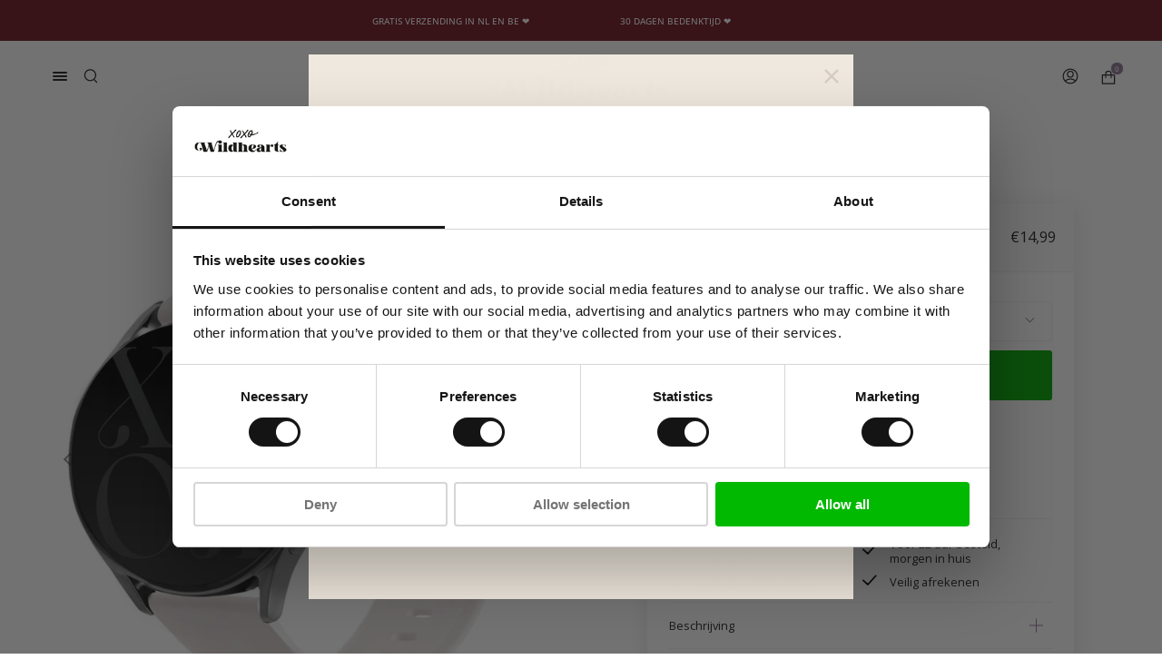

--- FILE ---
content_type: text/css
request_url: https://www.xoxowildhearts.com/cdn/shop/t/101/assets/theme.css?v=113985279740008293751683803909
body_size: 54696
content:
@charset "UTF-8";/*! ============================================================================
  Broadcast Theme | (c) Invisible Themes
============================================================================== */:root{--bg:var(---color-bg);--bg-accent:var(---color-bg-secondary);--text-dark:var(---color-text-dark);--text:var(---color-text);--text-light:var(---color-text-light);--link:var(---color-link);--link-hover:var(---color-link-hover);--border:var(---color-border);--hairline:var(---color-border-hairline);--sale-bg:var(---color-sale-bg);--sale-text:var(---color-sale-text);--sale-text-secondary:var(---color-sale-text-secondary);--contrast:#000;--primary:var(---color-primary);--primary-hover:var(---color-primary-hover);--primary-fade:var(---color-primary-fade);--primary-opposite:var(---color-primary-opposite);--secondary:var(---color-secondary);--secondary-hover:var(---color-secondary-hover);--secondary-fade:var(---color-secondary-fade);--success:#56ad6a;--error:#d02e2e}.palette--contrast{--text:#000;--text-light:#000;--text-dark:#000;--bg:#fff}.palette--primary{--text:var(---color-primary);--text-light:var(---color-primary);--text-dark:var(---color-primary);--bg:var(---color-primary-opposite)}.palette--secondary{--text:var(---color-secondary);--text-light:var(---color-secondary);--text-dark:var(---color-secondary);--bg:var(---color-secondary-opposite)}.palette--contrast--dark{--text:#fff;--text-light:#fff;--text-dark:#f7f7f7;--bg:#000}/*! Flickity v2.1.2
https://flickity.metafizzy.co
---------------------------------------------- */.flickity-enabled{position:relative}.flickity-enabled:focus{outline:none}.flickity-viewport{flex:0 1 100%;overflow:hidden;position:relative!important;height:100%}.flickity-slider{position:absolute;width:100%;height:100%}.flickity-viewport{touch-action:pan-y}.flickity-enabled.is-draggable{-webkit-tap-highlight-color:transparent;tap-highlight-color:transparent;-webkit-user-select:none;user-select:none}.flickity-enabled.is-draggable .flickity-viewport{cursor:move;cursor:grab}.flickity-enabled.is-draggable .flickity-viewport.is-pointer-down{cursor:grabbing}.flickity-button{position:absolute;border:none;background:none;color:inherit;transition:background .3s,color .3s,opacity .3s,visibility .3s,top .3s}.flickity-button-hide .flickity-button{opacity:0;visibility:hidden;pointer-events:none}.flickity-button-circle .flickity-button{width:30px;height:30px;border-radius:50%;background:var(---color-bg)}.flickity-button:hover{cursor:pointer}.flickity-button:focus{outline:none}.flickity-button:active{opacity:1}.flickity-button:disabled{opacity:0;cursor:auto;visibility:hidden;transition:opacity .3s,visibility .3s;pointer-events:none}.flickity-button-icon{display:none;fill:#333}.flickity-prev-next-button{top:50%;width:50px;height:50px;margin-top:-25px}.flickity-button-circle .flickity-prev-next-button{margin-top:-15px}.flickity-prev-next-button:before{position:absolute;top:50%;left:50%;content:"";display:inline-block;width:8px;height:8px;border-color:currentcolor;border-style:solid;border-width:0 0 2px 2px;margin:-5px 0 0 -3px;vertical-align:middle;transform:rotate(45deg);transform-origin:50% 50%;transition:all 0s}.flickity-prev-next-button.previous{left:0}.flickity-button-circle .flickity-prev-next-button.previous{left:50px}.flickity-prev-next-button.next{right:0}.flickity-button-circle .flickity-prev-next-button.next{right:50px}.flickity-prev-next-button.next:before{margin-left:-7px;transform:rotate(-135deg)}.flickity-rtl .flickity-prev-next-button.previous{left:auto;right:0}.flickity-button-circle .flickity-rtl .flickity-prev-next-button.previous{right:50px}.flickity-rtl .flickity-prev-next-button.previous:before{margin-left:-4px;transform:rotate(-135deg)}.flickity-rtl .flickity-prev-next-button.next{right:auto;left:0}.flickity-button-circle .flickity-rtl .flickity-prev-next-button.next{left:50px}.flickity-rtl .flickity-prev-next-button.next:before{margin-left:-2px;transform:rotate(45deg)}.flickity-prev-next-button .flickity-button-icon{position:absolute;left:20%;top:20%;width:60%;height:60%}.flickity-page-dots{position:absolute;width:100%;bottom:-25px;padding:0;margin:0;list-style:none;text-align:center;line-height:1}.flickity-rtl .flickity-page-dots{direction:rtl}.flickity-page-dots .dot{display:inline-block;width:10px;height:10px;margin:0 8px;border:1px solid;border-radius:50%;cursor:pointer}.flickity-page-dots .dot:first-child:last-child{display:none}.flickity-page-dots .dot.is-selected{background:currentColor}[data-dots=line] .flickity-page-dots .dot{width:40px;height:2px;border-radius:initial;opacity:.25;background:currentColor}.flickity-page-dots .dot.is-selected,[data-dots=line] .flickity-page-dots .dot.is-selected{opacity:1}.flickity-enabled.is-fade .flickity-slider>*{pointer-events:none;z-index:0}.flickity-enabled.is-fade .flickity-slider>.is-selected{pointer-events:auto;z-index:1}.flickity-resize .flickity-slider>*{min-height:100%}.aos-initialized [data-aos][data-aos][data-aos-duration="50"],.aos-initialized body[data-aos-duration="50"] [data-aos]{transition-duration:50ms}.aos-initialized [data-aos][data-aos][data-aos-delay="50"],.aos-initialized body[data-aos-delay="50"] [data-aos]{transition-delay:0s}.aos-initialized [data-aos][data-aos][data-aos-delay="50"].aos-animate,.aos-initialized body[data-aos-delay="50"] [data-aos].aos-animate{transition-delay:50ms}.aos-initialized [data-aos][data-aos][data-aos-duration="100"],.aos-initialized body[data-aos-duration="100"] [data-aos]{transition-duration:.1s}.aos-initialized [data-aos][data-aos][data-aos-delay="100"],.aos-initialized body[data-aos-delay="100"] [data-aos]{transition-delay:0s}.aos-initialized [data-aos][data-aos][data-aos-delay="100"].aos-animate,.aos-initialized body[data-aos-delay="100"] [data-aos].aos-animate{transition-delay:.1s}.aos-initialized [data-aos][data-aos][data-aos-duration="150"],.aos-initialized body[data-aos-duration="150"] [data-aos]{transition-duration:.15s}.aos-initialized [data-aos][data-aos][data-aos-delay="150"],.aos-initialized body[data-aos-delay="150"] [data-aos]{transition-delay:0s}.aos-initialized [data-aos][data-aos][data-aos-delay="150"].aos-animate,.aos-initialized body[data-aos-delay="150"] [data-aos].aos-animate{transition-delay:.15s}.aos-initialized [data-aos][data-aos][data-aos-duration="200"],.aos-initialized body[data-aos-duration="200"] [data-aos]{transition-duration:.2s}.aos-initialized [data-aos][data-aos][data-aos-delay="200"],.aos-initialized body[data-aos-delay="200"] [data-aos]{transition-delay:0s}.aos-initialized [data-aos][data-aos][data-aos-delay="200"].aos-animate,.aos-initialized body[data-aos-delay="200"] [data-aos].aos-animate{transition-delay:.2s}.aos-initialized [data-aos][data-aos][data-aos-duration="250"],.aos-initialized body[data-aos-duration="250"] [data-aos]{transition-duration:.25s}.aos-initialized [data-aos][data-aos][data-aos-delay="250"],.aos-initialized body[data-aos-delay="250"] [data-aos]{transition-delay:0s}.aos-initialized [data-aos][data-aos][data-aos-delay="250"].aos-animate,.aos-initialized body[data-aos-delay="250"] [data-aos].aos-animate{transition-delay:.25s}.aos-initialized [data-aos][data-aos][data-aos-duration="300"],.aos-initialized body[data-aos-duration="300"] [data-aos]{transition-duration:.3s}.aos-initialized [data-aos][data-aos][data-aos-delay="300"],.aos-initialized body[data-aos-delay="300"] [data-aos]{transition-delay:0s}.aos-initialized [data-aos][data-aos][data-aos-delay="300"].aos-animate,.aos-initialized body[data-aos-delay="300"] [data-aos].aos-animate{transition-delay:.3s}.aos-initialized [data-aos][data-aos][data-aos-duration="350"],.aos-initialized body[data-aos-duration="350"] [data-aos]{transition-duration:.35s}.aos-initialized [data-aos][data-aos][data-aos-delay="350"],.aos-initialized body[data-aos-delay="350"] [data-aos]{transition-delay:0s}.aos-initialized [data-aos][data-aos][data-aos-delay="350"].aos-animate,.aos-initialized body[data-aos-delay="350"] [data-aos].aos-animate{transition-delay:.35s}.aos-initialized [data-aos][data-aos][data-aos-duration="400"],.aos-initialized body[data-aos-duration="400"] [data-aos]{transition-duration:.4s}.aos-initialized [data-aos][data-aos][data-aos-delay="400"],.aos-initialized body[data-aos-delay="400"] [data-aos]{transition-delay:0s}.aos-initialized [data-aos][data-aos][data-aos-delay="400"].aos-animate,.aos-initialized body[data-aos-delay="400"] [data-aos].aos-animate{transition-delay:.4s}.aos-initialized [data-aos][data-aos][data-aos-duration="450"],.aos-initialized body[data-aos-duration="450"] [data-aos]{transition-duration:.45s}.aos-initialized [data-aos][data-aos][data-aos-delay="450"],.aos-initialized body[data-aos-delay="450"] [data-aos]{transition-delay:0s}.aos-initialized [data-aos][data-aos][data-aos-delay="450"].aos-animate,.aos-initialized body[data-aos-delay="450"] [data-aos].aos-animate{transition-delay:.45s}.aos-initialized [data-aos][data-aos][data-aos-duration="500"],.aos-initialized body[data-aos-duration="500"] [data-aos]{transition-duration:.5s}.aos-initialized [data-aos][data-aos][data-aos-delay="500"],.aos-initialized body[data-aos-delay="500"] [data-aos]{transition-delay:0s}.aos-initialized [data-aos][data-aos][data-aos-delay="500"].aos-animate,.aos-initialized body[data-aos-delay="500"] [data-aos].aos-animate{transition-delay:.5s}.aos-initialized [data-aos][data-aos][data-aos-duration="550"],.aos-initialized body[data-aos-duration="550"] [data-aos]{transition-duration:.55s}.aos-initialized [data-aos][data-aos][data-aos-delay="550"],.aos-initialized body[data-aos-delay="550"] [data-aos]{transition-delay:0s}.aos-initialized [data-aos][data-aos][data-aos-delay="550"].aos-animate,.aos-initialized body[data-aos-delay="550"] [data-aos].aos-animate{transition-delay:.55s}.aos-initialized [data-aos][data-aos][data-aos-duration="600"],.aos-initialized body[data-aos-duration="600"] [data-aos]{transition-duration:.6s}.aos-initialized [data-aos][data-aos][data-aos-delay="600"],.aos-initialized body[data-aos-delay="600"] [data-aos]{transition-delay:0s}.aos-initialized [data-aos][data-aos][data-aos-delay="600"].aos-animate,.aos-initialized body[data-aos-delay="600"] [data-aos].aos-animate{transition-delay:.6s}.aos-initialized [data-aos][data-aos][data-aos-duration="650"],.aos-initialized body[data-aos-duration="650"] [data-aos]{transition-duration:.65s}.aos-initialized [data-aos][data-aos][data-aos-delay="650"],.aos-initialized body[data-aos-delay="650"] [data-aos]{transition-delay:0s}.aos-initialized [data-aos][data-aos][data-aos-delay="650"].aos-animate,.aos-initialized body[data-aos-delay="650"] [data-aos].aos-animate{transition-delay:.65s}.aos-initialized [data-aos][data-aos][data-aos-duration="700"],.aos-initialized body[data-aos-duration="700"] [data-aos]{transition-duration:.7s}.aos-initialized [data-aos][data-aos][data-aos-delay="700"],.aos-initialized body[data-aos-delay="700"] [data-aos]{transition-delay:0s}.aos-initialized [data-aos][data-aos][data-aos-delay="700"].aos-animate,.aos-initialized body[data-aos-delay="700"] [data-aos].aos-animate{transition-delay:.7s}.aos-initialized [data-aos][data-aos][data-aos-duration="750"],.aos-initialized body[data-aos-duration="750"] [data-aos]{transition-duration:.75s}.aos-initialized [data-aos][data-aos][data-aos-delay="750"],.aos-initialized body[data-aos-delay="750"] [data-aos]{transition-delay:0s}.aos-initialized [data-aos][data-aos][data-aos-delay="750"].aos-animate,.aos-initialized body[data-aos-delay="750"] [data-aos].aos-animate{transition-delay:.75s}.aos-initialized [data-aos][data-aos][data-aos-duration="800"],.aos-initialized body[data-aos-duration="800"] [data-aos]{transition-duration:.8s}.aos-initialized [data-aos][data-aos][data-aos-delay="800"],.aos-initialized body[data-aos-delay="800"] [data-aos]{transition-delay:0s}.aos-initialized [data-aos][data-aos][data-aos-delay="800"].aos-animate,.aos-initialized body[data-aos-delay="800"] [data-aos].aos-animate{transition-delay:.8s}.aos-initialized [data-aos][data-aos][data-aos-duration="850"],.aos-initialized body[data-aos-duration="850"] [data-aos]{transition-duration:.85s}.aos-initialized [data-aos][data-aos][data-aos-delay="850"],.aos-initialized body[data-aos-delay="850"] [data-aos]{transition-delay:0s}.aos-initialized [data-aos][data-aos][data-aos-delay="850"].aos-animate,.aos-initialized body[data-aos-delay="850"] [data-aos].aos-animate{transition-delay:.85s}.aos-initialized [data-aos][data-aos][data-aos-duration="900"],.aos-initialized body[data-aos-duration="900"] [data-aos]{transition-duration:.9s}.aos-initialized [data-aos][data-aos][data-aos-delay="900"],.aos-initialized body[data-aos-delay="900"] [data-aos]{transition-delay:0s}.aos-initialized [data-aos][data-aos][data-aos-delay="900"].aos-animate,.aos-initialized body[data-aos-delay="900"] [data-aos].aos-animate{transition-delay:.9s}.aos-initialized [data-aos][data-aos][data-aos-duration="950"],.aos-initialized body[data-aos-duration="950"] [data-aos]{transition-duration:.95s}.aos-initialized [data-aos][data-aos][data-aos-delay="950"],.aos-initialized body[data-aos-delay="950"] [data-aos]{transition-delay:0s}.aos-initialized [data-aos][data-aos][data-aos-delay="950"].aos-animate,.aos-initialized body[data-aos-delay="950"] [data-aos].aos-animate{transition-delay:.95s}.aos-initialized [data-aos][data-aos][data-aos-duration="1000"],.aos-initialized body[data-aos-duration="1000"] [data-aos]{transition-duration:1s}.aos-initialized [data-aos][data-aos][data-aos-delay="1000"],.aos-initialized body[data-aos-delay="1000"] [data-aos]{transition-delay:0s}.aos-initialized [data-aos][data-aos][data-aos-delay="1000"].aos-animate,.aos-initialized body[data-aos-delay="1000"] [data-aos].aos-animate{transition-delay:1s}.aos-initialized [data-aos][data-aos][data-aos-duration="1050"],.aos-initialized body[data-aos-duration="1050"] [data-aos]{transition-duration:1.05s}.aos-initialized [data-aos][data-aos][data-aos-delay="1050"],.aos-initialized body[data-aos-delay="1050"] [data-aos]{transition-delay:0s}.aos-initialized [data-aos][data-aos][data-aos-delay="1050"].aos-animate,.aos-initialized body[data-aos-delay="1050"] [data-aos].aos-animate{transition-delay:1.05s}.aos-initialized [data-aos][data-aos][data-aos-duration="1100"],.aos-initialized body[data-aos-duration="1100"] [data-aos]{transition-duration:1.1s}.aos-initialized [data-aos][data-aos][data-aos-delay="1100"],.aos-initialized body[data-aos-delay="1100"] [data-aos]{transition-delay:0s}.aos-initialized [data-aos][data-aos][data-aos-delay="1100"].aos-animate,.aos-initialized body[data-aos-delay="1100"] [data-aos].aos-animate{transition-delay:1.1s}.aos-initialized [data-aos][data-aos][data-aos-duration="1150"],.aos-initialized body[data-aos-duration="1150"] [data-aos]{transition-duration:1.15s}.aos-initialized [data-aos][data-aos][data-aos-delay="1150"],.aos-initialized body[data-aos-delay="1150"] [data-aos]{transition-delay:0s}.aos-initialized [data-aos][data-aos][data-aos-delay="1150"].aos-animate,.aos-initialized body[data-aos-delay="1150"] [data-aos].aos-animate{transition-delay:1.15s}.aos-initialized [data-aos][data-aos][data-aos-duration="1200"],.aos-initialized body[data-aos-duration="1200"] [data-aos]{transition-duration:1.2s}.aos-initialized [data-aos][data-aos][data-aos-delay="1200"],.aos-initialized body[data-aos-delay="1200"] [data-aos]{transition-delay:0s}.aos-initialized [data-aos][data-aos][data-aos-delay="1200"].aos-animate,.aos-initialized body[data-aos-delay="1200"] [data-aos].aos-animate{transition-delay:1.2s}.aos-initialized [data-aos][data-aos][data-aos-duration="1250"],.aos-initialized body[data-aos-duration="1250"] [data-aos]{transition-duration:1.25s}.aos-initialized [data-aos][data-aos][data-aos-delay="1250"],.aos-initialized body[data-aos-delay="1250"] [data-aos]{transition-delay:0s}.aos-initialized [data-aos][data-aos][data-aos-delay="1250"].aos-animate,.aos-initialized body[data-aos-delay="1250"] [data-aos].aos-animate{transition-delay:1.25s}.aos-initialized [data-aos][data-aos][data-aos-duration="1300"],.aos-initialized body[data-aos-duration="1300"] [data-aos]{transition-duration:1.3s}.aos-initialized [data-aos][data-aos][data-aos-delay="1300"],.aos-initialized body[data-aos-delay="1300"] [data-aos]{transition-delay:0s}.aos-initialized [data-aos][data-aos][data-aos-delay="1300"].aos-animate,.aos-initialized body[data-aos-delay="1300"] [data-aos].aos-animate{transition-delay:1.3s}.aos-initialized [data-aos][data-aos][data-aos-duration="1350"],.aos-initialized body[data-aos-duration="1350"] [data-aos]{transition-duration:1.35s}.aos-initialized [data-aos][data-aos][data-aos-delay="1350"],.aos-initialized body[data-aos-delay="1350"] [data-aos]{transition-delay:0s}.aos-initialized [data-aos][data-aos][data-aos-delay="1350"].aos-animate,.aos-initialized body[data-aos-delay="1350"] [data-aos].aos-animate{transition-delay:1.35s}.aos-initialized [data-aos][data-aos][data-aos-duration="1400"],.aos-initialized body[data-aos-duration="1400"] [data-aos]{transition-duration:1.4s}.aos-initialized [data-aos][data-aos][data-aos-delay="1400"],.aos-initialized body[data-aos-delay="1400"] [data-aos]{transition-delay:0s}.aos-initialized [data-aos][data-aos][data-aos-delay="1400"].aos-animate,.aos-initialized body[data-aos-delay="1400"] [data-aos].aos-animate{transition-delay:1.4s}.aos-initialized [data-aos][data-aos][data-aos-duration="1450"],.aos-initialized body[data-aos-duration="1450"] [data-aos]{transition-duration:1.45s}.aos-initialized [data-aos][data-aos][data-aos-delay="1450"],.aos-initialized body[data-aos-delay="1450"] [data-aos]{transition-delay:0s}.aos-initialized [data-aos][data-aos][data-aos-delay="1450"].aos-animate,.aos-initialized body[data-aos-delay="1450"] [data-aos].aos-animate{transition-delay:1.45s}.aos-initialized [data-aos][data-aos][data-aos-duration="1500"],.aos-initialized body[data-aos-duration="1500"] [data-aos]{transition-duration:1.5s}.aos-initialized [data-aos][data-aos][data-aos-delay="1500"],.aos-initialized body[data-aos-delay="1500"] [data-aos]{transition-delay:0s}.aos-initialized [data-aos][data-aos][data-aos-delay="1500"].aos-animate,.aos-initialized body[data-aos-delay="1500"] [data-aos].aos-animate{transition-delay:1.5s}.aos-initialized [data-aos][data-aos][data-aos-duration="1550"],.aos-initialized body[data-aos-duration="1550"] [data-aos]{transition-duration:1.55s}.aos-initialized [data-aos][data-aos][data-aos-delay="1550"],.aos-initialized body[data-aos-delay="1550"] [data-aos]{transition-delay:0s}.aos-initialized [data-aos][data-aos][data-aos-delay="1550"].aos-animate,.aos-initialized body[data-aos-delay="1550"] [data-aos].aos-animate{transition-delay:1.55s}.aos-initialized [data-aos][data-aos][data-aos-duration="1600"],.aos-initialized body[data-aos-duration="1600"] [data-aos]{transition-duration:1.6s}.aos-initialized [data-aos][data-aos][data-aos-delay="1600"],.aos-initialized body[data-aos-delay="1600"] [data-aos]{transition-delay:0s}.aos-initialized [data-aos][data-aos][data-aos-delay="1600"].aos-animate,.aos-initialized body[data-aos-delay="1600"] [data-aos].aos-animate{transition-delay:1.6s}.aos-initialized [data-aos][data-aos][data-aos-duration="1650"],.aos-initialized body[data-aos-duration="1650"] [data-aos]{transition-duration:1.65s}.aos-initialized [data-aos][data-aos][data-aos-delay="1650"],.aos-initialized body[data-aos-delay="1650"] [data-aos]{transition-delay:0s}.aos-initialized [data-aos][data-aos][data-aos-delay="1650"].aos-animate,.aos-initialized body[data-aos-delay="1650"] [data-aos].aos-animate{transition-delay:1.65s}.aos-initialized [data-aos][data-aos][data-aos-duration="1700"],.aos-initialized body[data-aos-duration="1700"] [data-aos]{transition-duration:1.7s}.aos-initialized [data-aos][data-aos][data-aos-delay="1700"],.aos-initialized body[data-aos-delay="1700"] [data-aos]{transition-delay:0s}.aos-initialized [data-aos][data-aos][data-aos-delay="1700"].aos-animate,.aos-initialized body[data-aos-delay="1700"] [data-aos].aos-animate{transition-delay:1.7s}.aos-initialized [data-aos][data-aos][data-aos-duration="1750"],.aos-initialized body[data-aos-duration="1750"] [data-aos]{transition-duration:1.75s}.aos-initialized [data-aos][data-aos][data-aos-delay="1750"],.aos-initialized body[data-aos-delay="1750"] [data-aos]{transition-delay:0s}.aos-initialized [data-aos][data-aos][data-aos-delay="1750"].aos-animate,.aos-initialized body[data-aos-delay="1750"] [data-aos].aos-animate{transition-delay:1.75s}.aos-initialized [data-aos][data-aos][data-aos-duration="1800"],.aos-initialized body[data-aos-duration="1800"] [data-aos]{transition-duration:1.8s}.aos-initialized [data-aos][data-aos][data-aos-delay="1800"],.aos-initialized body[data-aos-delay="1800"] [data-aos]{transition-delay:0s}.aos-initialized [data-aos][data-aos][data-aos-delay="1800"].aos-animate,.aos-initialized body[data-aos-delay="1800"] [data-aos].aos-animate{transition-delay:1.8s}.aos-initialized [data-aos][data-aos][data-aos-duration="1850"],.aos-initialized body[data-aos-duration="1850"] [data-aos]{transition-duration:1.85s}.aos-initialized [data-aos][data-aos][data-aos-delay="1850"],.aos-initialized body[data-aos-delay="1850"] [data-aos]{transition-delay:0s}.aos-initialized [data-aos][data-aos][data-aos-delay="1850"].aos-animate,.aos-initialized body[data-aos-delay="1850"] [data-aos].aos-animate{transition-delay:1.85s}.aos-initialized [data-aos][data-aos][data-aos-duration="1900"],.aos-initialized body[data-aos-duration="1900"] [data-aos]{transition-duration:1.9s}.aos-initialized [data-aos][data-aos][data-aos-delay="1900"],.aos-initialized body[data-aos-delay="1900"] [data-aos]{transition-delay:0s}.aos-initialized [data-aos][data-aos][data-aos-delay="1900"].aos-animate,.aos-initialized body[data-aos-delay="1900"] [data-aos].aos-animate{transition-delay:1.9s}.aos-initialized [data-aos][data-aos][data-aos-duration="1950"],.aos-initialized body[data-aos-duration="1950"] [data-aos]{transition-duration:1.95s}.aos-initialized [data-aos][data-aos][data-aos-delay="1950"],.aos-initialized body[data-aos-delay="1950"] [data-aos]{transition-delay:0s}.aos-initialized [data-aos][data-aos][data-aos-delay="1950"].aos-animate,.aos-initialized body[data-aos-delay="1950"] [data-aos].aos-animate{transition-delay:1.95s}.aos-initialized [data-aos][data-aos][data-aos-duration="2000"],.aos-initialized body[data-aos-duration="2000"] [data-aos]{transition-duration:2s}.aos-initialized [data-aos][data-aos][data-aos-delay="2000"],.aos-initialized body[data-aos-delay="2000"] [data-aos]{transition-delay:0s}.aos-initialized [data-aos][data-aos][data-aos-delay="2000"].aos-animate,.aos-initialized body[data-aos-delay="2000"] [data-aos].aos-animate{transition-delay:2s}.aos-initialized [data-aos][data-aos][data-aos-duration="2050"],.aos-initialized body[data-aos-duration="2050"] [data-aos]{transition-duration:2.05s}.aos-initialized [data-aos][data-aos][data-aos-delay="2050"],.aos-initialized body[data-aos-delay="2050"] [data-aos]{transition-delay:0s}.aos-initialized [data-aos][data-aos][data-aos-delay="2050"].aos-animate,.aos-initialized body[data-aos-delay="2050"] [data-aos].aos-animate{transition-delay:2.05s}.aos-initialized [data-aos][data-aos][data-aos-duration="2100"],.aos-initialized body[data-aos-duration="2100"] [data-aos]{transition-duration:2.1s}.aos-initialized [data-aos][data-aos][data-aos-delay="2100"],.aos-initialized body[data-aos-delay="2100"] [data-aos]{transition-delay:0s}.aos-initialized [data-aos][data-aos][data-aos-delay="2100"].aos-animate,.aos-initialized body[data-aos-delay="2100"] [data-aos].aos-animate{transition-delay:2.1s}.aos-initialized [data-aos][data-aos][data-aos-duration="2150"],.aos-initialized body[data-aos-duration="2150"] [data-aos]{transition-duration:2.15s}.aos-initialized [data-aos][data-aos][data-aos-delay="2150"],.aos-initialized body[data-aos-delay="2150"] [data-aos]{transition-delay:0s}.aos-initialized [data-aos][data-aos][data-aos-delay="2150"].aos-animate,.aos-initialized body[data-aos-delay="2150"] [data-aos].aos-animate{transition-delay:2.15s}.aos-initialized [data-aos][data-aos][data-aos-duration="2200"],.aos-initialized body[data-aos-duration="2200"] [data-aos]{transition-duration:2.2s}.aos-initialized [data-aos][data-aos][data-aos-delay="2200"],.aos-initialized body[data-aos-delay="2200"] [data-aos]{transition-delay:0s}.aos-initialized [data-aos][data-aos][data-aos-delay="2200"].aos-animate,.aos-initialized body[data-aos-delay="2200"] [data-aos].aos-animate{transition-delay:2.2s}.aos-initialized [data-aos][data-aos][data-aos-duration="2250"],.aos-initialized body[data-aos-duration="2250"] [data-aos]{transition-duration:2.25s}.aos-initialized [data-aos][data-aos][data-aos-delay="2250"],.aos-initialized body[data-aos-delay="2250"] [data-aos]{transition-delay:0s}.aos-initialized [data-aos][data-aos][data-aos-delay="2250"].aos-animate,.aos-initialized body[data-aos-delay="2250"] [data-aos].aos-animate{transition-delay:2.25s}.aos-initialized [data-aos][data-aos][data-aos-duration="2300"],.aos-initialized body[data-aos-duration="2300"] [data-aos]{transition-duration:2.3s}.aos-initialized [data-aos][data-aos][data-aos-delay="2300"],.aos-initialized body[data-aos-delay="2300"] [data-aos]{transition-delay:0s}.aos-initialized [data-aos][data-aos][data-aos-delay="2300"].aos-animate,.aos-initialized body[data-aos-delay="2300"] [data-aos].aos-animate{transition-delay:2.3s}.aos-initialized [data-aos][data-aos][data-aos-duration="2350"],.aos-initialized body[data-aos-duration="2350"] [data-aos]{transition-duration:2.35s}.aos-initialized [data-aos][data-aos][data-aos-delay="2350"],.aos-initialized body[data-aos-delay="2350"] [data-aos]{transition-delay:0s}.aos-initialized [data-aos][data-aos][data-aos-delay="2350"].aos-animate,.aos-initialized body[data-aos-delay="2350"] [data-aos].aos-animate{transition-delay:2.35s}.aos-initialized [data-aos][data-aos][data-aos-duration="2400"],.aos-initialized body[data-aos-duration="2400"] [data-aos]{transition-duration:2.4s}.aos-initialized [data-aos][data-aos][data-aos-delay="2400"],.aos-initialized body[data-aos-delay="2400"] [data-aos]{transition-delay:0s}.aos-initialized [data-aos][data-aos][data-aos-delay="2400"].aos-animate,.aos-initialized body[data-aos-delay="2400"] [data-aos].aos-animate{transition-delay:2.4s}.aos-initialized [data-aos][data-aos][data-aos-duration="2450"],.aos-initialized body[data-aos-duration="2450"] [data-aos]{transition-duration:2.45s}.aos-initialized [data-aos][data-aos][data-aos-delay="2450"],.aos-initialized body[data-aos-delay="2450"] [data-aos]{transition-delay:0s}.aos-initialized [data-aos][data-aos][data-aos-delay="2450"].aos-animate,.aos-initialized body[data-aos-delay="2450"] [data-aos].aos-animate{transition-delay:2.45s}.aos-initialized [data-aos][data-aos][data-aos-duration="2500"],.aos-initialized body[data-aos-duration="2500"] [data-aos]{transition-duration:2.5s}.aos-initialized [data-aos][data-aos][data-aos-delay="2500"],.aos-initialized body[data-aos-delay="2500"] [data-aos]{transition-delay:0s}.aos-initialized [data-aos][data-aos][data-aos-delay="2500"].aos-animate,.aos-initialized body[data-aos-delay="2500"] [data-aos].aos-animate{transition-delay:2.5s}.aos-initialized [data-aos][data-aos][data-aos-duration="2550"],.aos-initialized body[data-aos-duration="2550"] [data-aos]{transition-duration:2.55s}.aos-initialized [data-aos][data-aos][data-aos-delay="2550"],.aos-initialized body[data-aos-delay="2550"] [data-aos]{transition-delay:0s}.aos-initialized [data-aos][data-aos][data-aos-delay="2550"].aos-animate,.aos-initialized body[data-aos-delay="2550"] [data-aos].aos-animate{transition-delay:2.55s}.aos-initialized [data-aos][data-aos][data-aos-duration="2600"],.aos-initialized body[data-aos-duration="2600"] [data-aos]{transition-duration:2.6s}.aos-initialized [data-aos][data-aos][data-aos-delay="2600"],.aos-initialized body[data-aos-delay="2600"] [data-aos]{transition-delay:0s}.aos-initialized [data-aos][data-aos][data-aos-delay="2600"].aos-animate,.aos-initialized body[data-aos-delay="2600"] [data-aos].aos-animate{transition-delay:2.6s}.aos-initialized [data-aos][data-aos][data-aos-duration="2650"],.aos-initialized body[data-aos-duration="2650"] [data-aos]{transition-duration:2.65s}.aos-initialized [data-aos][data-aos][data-aos-delay="2650"],.aos-initialized body[data-aos-delay="2650"] [data-aos]{transition-delay:0s}.aos-initialized [data-aos][data-aos][data-aos-delay="2650"].aos-animate,.aos-initialized body[data-aos-delay="2650"] [data-aos].aos-animate{transition-delay:2.65s}.aos-initialized [data-aos][data-aos][data-aos-duration="2700"],.aos-initialized body[data-aos-duration="2700"] [data-aos]{transition-duration:2.7s}.aos-initialized [data-aos][data-aos][data-aos-delay="2700"],.aos-initialized body[data-aos-delay="2700"] [data-aos]{transition-delay:0s}.aos-initialized [data-aos][data-aos][data-aos-delay="2700"].aos-animate,.aos-initialized body[data-aos-delay="2700"] [data-aos].aos-animate{transition-delay:2.7s}.aos-initialized [data-aos][data-aos][data-aos-duration="2750"],.aos-initialized body[data-aos-duration="2750"] [data-aos]{transition-duration:2.75s}.aos-initialized [data-aos][data-aos][data-aos-delay="2750"],.aos-initialized body[data-aos-delay="2750"] [data-aos]{transition-delay:0s}.aos-initialized [data-aos][data-aos][data-aos-delay="2750"].aos-animate,.aos-initialized body[data-aos-delay="2750"] [data-aos].aos-animate{transition-delay:2.75s}.aos-initialized [data-aos][data-aos][data-aos-duration="2800"],.aos-initialized body[data-aos-duration="2800"] [data-aos]{transition-duration:2.8s}.aos-initialized [data-aos][data-aos][data-aos-delay="2800"],.aos-initialized body[data-aos-delay="2800"] [data-aos]{transition-delay:0s}.aos-initialized [data-aos][data-aos][data-aos-delay="2800"].aos-animate,.aos-initialized body[data-aos-delay="2800"] [data-aos].aos-animate{transition-delay:2.8s}.aos-initialized [data-aos][data-aos][data-aos-duration="2850"],.aos-initialized body[data-aos-duration="2850"] [data-aos]{transition-duration:2.85s}.aos-initialized [data-aos][data-aos][data-aos-delay="2850"],.aos-initialized body[data-aos-delay="2850"] [data-aos]{transition-delay:0s}.aos-initialized [data-aos][data-aos][data-aos-delay="2850"].aos-animate,.aos-initialized body[data-aos-delay="2850"] [data-aos].aos-animate{transition-delay:2.85s}.aos-initialized [data-aos][data-aos][data-aos-duration="2900"],.aos-initialized body[data-aos-duration="2900"] [data-aos]{transition-duration:2.9s}.aos-initialized [data-aos][data-aos][data-aos-delay="2900"],.aos-initialized body[data-aos-delay="2900"] [data-aos]{transition-delay:0s}.aos-initialized [data-aos][data-aos][data-aos-delay="2900"].aos-animate,.aos-initialized body[data-aos-delay="2900"] [data-aos].aos-animate{transition-delay:2.9s}.aos-initialized [data-aos][data-aos][data-aos-duration="2950"],.aos-initialized body[data-aos-duration="2950"] [data-aos]{transition-duration:2.95s}.aos-initialized [data-aos][data-aos][data-aos-delay="2950"],.aos-initialized body[data-aos-delay="2950"] [data-aos]{transition-delay:0s}.aos-initialized [data-aos][data-aos][data-aos-delay="2950"].aos-animate,.aos-initialized body[data-aos-delay="2950"] [data-aos].aos-animate{transition-delay:2.95s}.aos-initialized [data-aos][data-aos][data-aos-duration="3000"],.aos-initialized body[data-aos-duration="3000"] [data-aos]{transition-duration:3s}.aos-initialized [data-aos][data-aos][data-aos-delay="3000"],.aos-initialized body[data-aos-delay="3000"] [data-aos]{transition-delay:0s}.aos-initialized [data-aos][data-aos][data-aos-delay="3000"].aos-animate,.aos-initialized body[data-aos-delay="3000"] [data-aos].aos-animate{transition-delay:3s}.aos-initialized [data-aos][data-aos][data-aos-easing=linear],.aos-initialized body[data-aos-easing=linear] [data-aos]{transition-timing-function:cubic-bezier(.25,.25,.75,.75)}.aos-initialized [data-aos][data-aos][data-aos-easing=ease],.aos-initialized body[data-aos-easing=ease] [data-aos]{transition-timing-function:ease}.aos-initialized [data-aos][data-aos][data-aos-easing=ease-in],.aos-initialized body[data-aos-easing=ease-in] [data-aos]{transition-timing-function:ease-in}.aos-initialized [data-aos][data-aos][data-aos-easing=ease-out],.aos-initialized body[data-aos-easing=ease-out] [data-aos]{transition-timing-function:ease-out}.aos-initialized [data-aos][data-aos][data-aos-easing=ease-in-out],.aos-initialized body[data-aos-easing=ease-in-out] [data-aos]{transition-timing-function:ease-in-out}.aos-initialized [data-aos][data-aos][data-aos-easing=ease-in-back],.aos-initialized body[data-aos-easing=ease-in-back] [data-aos]{transition-timing-function:cubic-bezier(.6,-.28,.735,.045)}.aos-initialized [data-aos][data-aos][data-aos-easing=ease-out-back],.aos-initialized body[data-aos-easing=ease-out-back] [data-aos]{transition-timing-function:cubic-bezier(.175,.885,.32,1.275)}.aos-initialized [data-aos][data-aos][data-aos-easing=ease-in-out-back],.aos-initialized body[data-aos-easing=ease-in-out-back] [data-aos]{transition-timing-function:cubic-bezier(.68,-.55,.265,1.55)}.aos-initialized [data-aos][data-aos][data-aos-easing=ease-in-sine],.aos-initialized body[data-aos-easing=ease-in-sine] [data-aos]{transition-timing-function:cubic-bezier(.47,0,.745,.715)}.aos-initialized [data-aos][data-aos][data-aos-easing=ease-out-sine],.aos-initialized body[data-aos-easing=ease-out-sine] [data-aos]{transition-timing-function:cubic-bezier(.39,.575,.565,1)}.aos-initialized [data-aos][data-aos][data-aos-easing=ease-in-out-sine],.aos-initialized body[data-aos-easing=ease-in-out-sine] [data-aos]{transition-timing-function:cubic-bezier(.445,.05,.55,.95)}.aos-initialized [data-aos][data-aos][data-aos-easing=ease-in-quad],.aos-initialized body[data-aos-easing=ease-in-quad] [data-aos]{transition-timing-function:cubic-bezier(.55,.085,.68,.53)}.aos-initialized [data-aos][data-aos][data-aos-easing=ease-out-quad],.aos-initialized body[data-aos-easing=ease-out-quad] [data-aos]{transition-timing-function:cubic-bezier(.25,.46,.45,.94)}.aos-initialized [data-aos][data-aos][data-aos-easing=ease-in-out-quad],.aos-initialized body[data-aos-easing=ease-in-out-quad] [data-aos]{transition-timing-function:cubic-bezier(.455,.03,.515,.955)}.aos-initialized [data-aos][data-aos][data-aos-easing=ease-in-cubic],.aos-initialized body[data-aos-easing=ease-in-cubic] [data-aos]{transition-timing-function:cubic-bezier(.55,.085,.68,.53)}.aos-initialized [data-aos][data-aos][data-aos-easing=ease-out-cubic],.aos-initialized body[data-aos-easing=ease-out-cubic] [data-aos]{transition-timing-function:cubic-bezier(.25,.46,.45,.94)}.aos-initialized [data-aos][data-aos][data-aos-easing=ease-in-out-cubic],.aos-initialized body[data-aos-easing=ease-in-out-cubic] [data-aos]{transition-timing-function:cubic-bezier(.455,.03,.515,.955)}.aos-initialized [data-aos][data-aos][data-aos-easing=ease-in-quart],.aos-initialized body[data-aos-easing=ease-in-quart] [data-aos]{transition-timing-function:cubic-bezier(.55,.085,.68,.53)}.aos-initialized [data-aos][data-aos][data-aos-easing=ease-out-quart],.aos-initialized body[data-aos-easing=ease-out-quart] [data-aos]{transition-timing-function:cubic-bezier(.25,.46,.45,.94)}.aos-initialized [data-aos][data-aos][data-aos-easing=ease-in-out-quart],.aos-initialized body[data-aos-easing=ease-in-out-quart] [data-aos]{transition-timing-function:cubic-bezier(.455,.03,.515,.955)}.aos-initialized [data-aos^=fade][data-aos^=fade]{opacity:0;transition-property:opacity,transform}.aos-initialized [data-aos^=fade][data-aos^=fade].aos-animate{opacity:1;transform:translate(0)}.aos-initialized [data-aos=fade-up]{transform:translateY(50px)}.aos-initialized [data-aos=fade-down]{transform:translateY(-50px)}.aos-initialized [data-aos=fade-right]{transform:translate(-50px)}.aos-initialized [data-aos=fade-left]{transform:translate(50px)}.aos-initialized [data-aos=fade-up-right]{transform:translate(-50px,50px)}.aos-initialized [data-aos=fade-up-left]{transform:translate(50px,50px)}.aos-initialized [data-aos=fade-down-right]{transform:translate(-50px,-50px)}.aos-initialized [data-aos=fade-down-left]{transform:translate(50px,-50px)}.aos-initialized [data-aos^=zoom][data-aos^=zoom]{opacity:0;transition-property:opacity,transform}.aos-initialized [data-aos^=zoom][data-aos^=zoom].aos-animate{opacity:1;transform:translate(0) scale(1)}.aos-initialized [data-aos=zoom-in]{transform:scale(.6)}.aos-initialized [data-aos=zoom-in-up]{transform:translateY(50px) scale(.6)}.aos-initialized [data-aos=zoom-in-down]{transform:translateY(-50px) scale(.6)}.aos-initialized [data-aos=zoom-in-right]{transform:translate(-50px) scale(.6)}.aos-initialized [data-aos=zoom-in-left]{transform:translate(50px) scale(.6)}.aos-initialized [data-aos=zoom-out]{transform:scale(1.2)}.aos-initialized [data-aos=zoom-out-up]{transform:translateY(50px) scale(1.2)}.aos-initialized [data-aos=zoom-out-down]{transform:translateY(-50px) scale(1.2)}.aos-initialized [data-aos=zoom-out-right]{transform:translate(-50px) scale(1.2)}.aos-initialized [data-aos=zoom-out-left]{transform:translate(50px) scale(1.2)}.aos-initialized [data-aos^=slide][data-aos^=slide]{transition-property:transform}.aos-initialized [data-aos^=slide][data-aos^=slide].aos-animate{transform:translate(0)}.aos-initialized [data-aos=slide-up]{transform:translateY(100%)}.aos-initialized [data-aos=slide-down]{transform:translateY(-100%)}.aos-initialized [data-aos=slide-right]{transform:translate(-100%)}.aos-initialized [data-aos=slide-left]{transform:translate(100%)}.aos-initialized [data-aos^=flip][data-aos^=flip]{-webkit-backface-visibility:hidden;backface-visibility:hidden;transition-property:transform}.aos-initialized [data-aos=flip-left]{transform:perspective(2500px) rotateY(-100deg)}.aos-initialized [data-aos=flip-left].aos-animate{transform:perspective(2500px) rotateY(0)}.aos-initialized [data-aos=flip-right]{transform:perspective(2500px) rotateY(100deg)}.aos-initialized [data-aos=flip-right].aos-animate{transform:perspective(2500px) rotateY(0)}.aos-initialized [data-aos=flip-up]{transform:perspective(2500px) rotateX(-100deg)}.aos-initialized [data-aos=flip-up].aos-animate{transform:perspective(2500px) rotateX(0)}.aos-initialized [data-aos=flip-down]{transform:perspective(2500px) rotateX(100deg)}.aos-initialized [data-aos=flip-down].aos-animate{transform:perspective(2500px) rotateX(0)}.aos-initialized [data-aos=img-in]{opacity:0;transform:scale(1.06);transition-property:transform,opacity}.aos-initialized [data-aos=img-in].aos-animate{opacity:1;transform:scale(1)}.aos-initialized [data-aos=img-in-bg] .background-size-cover{opacity:0;transform:scale(1.06);transition-property:transform,opacity}.aos-initialized [data-aos=img-in-bg] .background-size-cover.aos-animate .background-size-cover{opacity:1;transform:scale(1)}.aos-initialized [data-aos=fade]{opacity:0;transition-property:opacity}.aos-initialized [data-aos=fade].aos-animate{opacity:1}.aos-initialized [data-aos=svg-dash] path{stroke-dasharray:100;stroke-dashoffset:100}.aos-initialized [data-aos=svg-dash].aos-animate path{animation:dash 1.5s linear 1 forwards}.aos-initialized [data-aos][data-aos][data-aos-order="1"]{animation-delay:0ms}.aos-initialized [data-aos][data-aos][data-aos-order="2"]{animation-delay:.25s}.aos-initialized [data-aos][data-aos][data-aos-order="3"]{animation-delay:.5s}.aos-initialized [data-aos][data-aos][data-aos-order="4"]{animation-delay:.75s}.aos-initialized [data-aos][data-aos][data-aos-order="5"]{animation-delay:1s}.aos-initialized [data-aos=hero]{opacity:0;will-change:transform,opacity}.no-js .aos-initialized [data-aos=hero]{opacity:1}.aos-initialized [data-aos=hero].aos-animate{animation-name:heroFade;animation-duration:1s;animation-fill-mode:both;-webkit-backface-visibility:hidden;backface-visibility:hidden}.aos-initialized .aos-no-transition{transition:none!important}@keyframes heroFade{0%{opacity:0;transform:translate3d(0,15px,0)}to{opacity:1;transform:translateZ(0)}}@keyframes dash{0%{stroke-dashoffset:100}to{stroke-dashoffset:0}}@media only screen and (max-width:749px){html.iframe [data-aos]:not([data-aos=hero]){opacity:1!important;transform:none!important}}.shopify-model-viewer-ui{position:relative;display:inline-block;cursor:pointer}.shopify-model-viewer-ui model-viewer{transform:translateZ(0);z-index:1}.shopify-model-viewer-ui model-viewer.shopify-model-viewer-ui__disabled{pointer-events:none}.shopify-model-viewer-ui.shopify-model-viewer-ui--fullscreen model-viewer{position:relative;width:100vw;height:100vh}.shopify-model-viewer-ui.shopify-model-viewer-ui--fullscreen .shopify-model-viewer-ui__control-icon--exit-fullscreen{display:block}.shopify-model-viewer-ui.shopify-model-viewer-ui--fullscreen .shopify-model-viewer-ui__control-icon--enter-fullscreen{display:none}.shopify-model-viewer-ui.shopify-model-viewer-ui--desktop.shopify-model-viewer-ui--child-focused .shopify-model-viewer-ui__controls-area,.shopify-model-viewer-ui.shopify-model-viewer-ui--desktop:hover .shopify-model-viewer-ui__controls-area{opacity:1}.shopify-model-viewer-ui:not(.shopify-model-viewer-ui--desktop) .shopify-model-viewer-ui__controls-area{display:none}.shopify-model-viewer-ui .shopify-model-viewer-ui__controls-overlay{position:absolute;width:100%;height:100%;top:0}.shopify-model-viewer-ui .shopify-model-viewer-ui__controls-area{display:flex;flex-direction:column;background:#fff;opacity:0;border:1px solid rgba(0,0,0,.05);position:absolute;bottom:10px;right:10px;z-index:1;transition:opacity .1s linear}.shopify-model-viewer-ui .shopify-model-viewer-ui__controls-area:focus-within{opacity:1}.shopify-model-viewer-ui .shopify-model-viewer-ui__controls-area:not(.shopify-model-viewer-ui__controls-area--playing){display:none}.shopify-model-viewer-ui .shopify-model-viewer-ui__button{color:#3a3a3a;border-radius:0;border:none;margin:0;cursor:pointer}body:not(.is-focused) .shopify-model-viewer-ui .shopify-model-viewer-ui__button:not(.focus-visible){outline:none}.shopify-model-viewer-ui .shopify-model-viewer-ui__button--control{padding:0;height:44px;width:44px;background:transparent;position:relative}.shopify-model-viewer-ui .shopify-model-viewer-ui__button--control:hover{color:#0000008c}.shopify-model-viewer-ui .shopify-model-viewer-ui__button--control.focus-visible:focus,.shopify-model-viewer-ui .shopify-model-viewer-ui__button--control:active{color:#0000008c;background:#0000000d}.shopify-model-viewer-ui .shopify-model-viewer-ui__button--control:not(:last-child):after{position:absolute;content:"";border-bottom:1px solid rgba(0,0,0,.05);width:28px;bottom:0;right:8px}.shopify-model-viewer-ui .shopify-model-viewer-ui__control-icon{width:44px;height:44px;fill:none}.shopify-model-viewer-ui .shopify-model-viewer-ui__button--poster{background:#fff;position:absolute;border:1px solid rgba(0,0,0,.05);top:50%;left:50%;padding:0;transform:translate3d(-50%,-50%,0);height:62px;width:62px;z-index:1}.shopify-model-viewer-ui .shopify-model-viewer-ui__button--poster:focus,.shopify-model-viewer-ui .shopify-model-viewer-ui__button--poster:hover{color:#0000008c}.shopify-model-viewer-ui .shopify-model-viewer-ui__poster-control-icon{width:60px;height:60px;z-index:1;fill:none}.shopify-model-viewer-ui .shopify-model-viewer-ui__control-icon--exit-fullscreen{display:none}.shopify-model-viewer-ui .shopify-model-viewer-ui__control-icon--enter-fullscreen{display:block}.shopify-model-viewer-ui .shopify-model-viewer-ui__spritesheet{display:none}.shopify-model-viewer-ui .shopify-model-viewer-ui__sr-only{border:0;clip:rect(0,0,0,0);height:1px;margin:-1px;overflow:hidden;padding:0;position:absolute;white-space:nowrap;width:1px}/*! PhotoSwipe main CSS by Dmitry Semenov | photoswipe.com | MIT license */.pswp{display:none;position:absolute;width:100%;height:100%;left:0;top:0;overflow:hidden;touch-action:none;z-index:1500;-webkit-text-size-adjust:100%;-webkit-backface-visibility:hidden;outline:none}.pswp *{box-sizing:border-box}.pswp img{max-width:none}.pswp--animate_opacity{opacity:.001;will-change:opacity;transition:opacity 333ms cubic-bezier(.4,0,.22,1)}.pswp--open{display:block}.pswp--zoom-allowed .pswp__img{cursor:zoom-in;cursor:var(--icon-zoom-in),zoom-in}.pswp--zoomed-in .pswp__img{cursor:zoom-out;cursor:var(--icon-zoom-out),zoom-out}.pswp--dragging .pswp__img{cursor:grabbing;cursor:-webkit-grabbing}.pswp__bg{background:#000;opacity:0;transform:translateZ(0);-webkit-backface-visibility:hidden}.pswp__bg,.pswp__scroll-wrap{position:absolute;left:0;top:0;width:100%;height:100%}.pswp__scroll-wrap{overflow:hidden}.pswp__container,.pswp__zoom-wrap{touch-action:none;position:absolute;left:0;right:0;top:0;bottom:0}.pswp__container,.pswp__img{-webkit-user-select:none;user-select:none;-webkit-tap-highlight-color:transparent;-webkit-touch-callout:none}.pswp__zoom-wrap{position:absolute;width:100%;transform-origin:left top;transition:transform 333ms cubic-bezier(.4,0,.22,1)}.pswp__bg{will-change:opacity;transition:opacity 333ms cubic-bezier(.4,0,.22,1)}.pswp--animated-in .pswp__bg,.pswp--animated-in .pswp__zoom-wrap{transition:none}.pswp__container,.pswp__zoom-wrap{-webkit-backface-visibility:hidden}.pswp__item{right:0;bottom:0;overflow:hidden}.pswp__img,.pswp__item{position:absolute;left:0;top:0}.pswp__img{width:auto;height:auto}.pswp__img--placeholder{-webkit-backface-visibility:hidden}.pswp__img--placeholder--blank{background:#222}.pswp--ie .pswp__img{width:100%!important;height:auto!important;left:0;top:0}.pswp__error-msg{position:absolute;left:0;top:50%;width:100%;text-align:center;font-size:calc(.875rem*var(---font-adjust-body));line-height:16px;margin-top:-8px;color:#ccc}.pswp__error-msg a{color:#ccc;text-decoration:underline}abbr,address,article,aside,audio,blockquote,body,canvas,caption,cite,code,dd,del,details,dfn,div,dl,dt,fieldset,figcaption,figure,footer,form,header,hgroup,html,iframe,img,ins,kbd,label,legend,li,mark,menu,nav,object,ol,p,pre,q,samp,section,small,span,sub,summary,sup,table,tbody,td,tfoot,th,thead,time,tr,ul,var,video{margin:0;padding:0;border:0;font-size:100%;font:inherit;vertical-align:initial}article,aside,details,figcaption,figure,footer,header,hgroup,menu,nav,section{display:block}blockquote,q{quotes:none}blockquote:after,blockquote:before,q:after,q:before{content:"";content:none}ins{text-decoration:none}ins,mark{background-color:var(---color-secondary);color:var(---color-secondary-opposite)}mark{font-style:italic;font-weight:var(---font-weight-body-bold)}del{text-decoration:line-through}abbr[title],dfn[title]{border-bottom:1px dotted;cursor:help}hr{display:block;height:1px;border:0;border-top:1px solid #ccc;margin:1em 0;padding:0}ol{list-style-type:decimal}p{margin:0 0 1em}nav li,nav ul{margin:0;list-style:none;list-style-image:none}small{font-size:85%}strong,th{font-weight:var(---font-weight-body-bold)}td{vertical-align:top}sub sup{font-size:75%;line-height:0;position:relative}sup{top:-.5em}sub{bottom:-.25em}input[type=search]::-ms-clear,input[type=search]::-ms-reveal{display:none;width:0;height:0}input[type=search]::-webkit-search-cancel-button,input[type=search]::-webkit-search-decoration,input[type=search]::-webkit-search-results-button,input[type=search]::-webkit-search-results-decoration{display:none}pre{white-space:pre;white-space:pre-wrap;word-wrap:break-word;padding:15px}textarea{overflow:auto}.ie6 legend,.ie7 legend{margin-left:-7px}input[type=radio]{vertical-align:text-bottom}input[type=checkbox]{vertical-align:bottom}.ie7 input[type=checkbox]{vertical-align:initial}.ie6 input{vertical-align:text-bottom}button,input[type=button],input[type=image],input[type=submit]{cursor:pointer}.popout__toggle,button,input,select,textarea{margin:0}.popout__toggle,select{max-width:99%}input[type=email].error,input[type=password].error,input[type=text].error{border-color:var(---color-error)}input[type=email],input[type=password],input[type=tel],input[type=text]{-webkit-appearance:none;-moz-appearance:none;appearance:none}button{border:none;background:none;font-family:inherit;font-size:100%;margin:0;text-transform:none;line-height:1;color:currentColor}.clearfix{*zoom:1}.clearfix:after{content:"";display:table}.visually-hidden{position:absolute!important;overflow:hidden;clip:rect(0 0 0 0);height:1px;width:1px;margin:-1px;padding:0;border:0}.js-focus-hidden:focus{outline:none}.label-hidden{position:absolute!important;overflow:hidden;clip:rect(0 0 0 0);height:1px;width:1px;margin:-1px;padding:0;border:0}.no-placeholder .label-hidden,.visually-shown{position:inherit!important;overflow:auto;clip:auto;width:auto;height:auto;margin:0}.no-js:not(html){display:none}.no-js .no-js:not(html){display:block}.no-js .no-js:not(html).is-hidden{visibility:visible;max-height:none;opacity:1}.no-js .js,.supports-no-cookies:not(html){display:none}html.supports-no-cookies .supports-no-cookies:not(html){display:block}html.supports-no-cookies .supports-cookies{display:none}.skip-link:focus{position:absolute!important;overflow:auto;clip:auto;width:auto;height:auto;margin:0;color:var(---color-link);background-color:var(---color-bg);padding:20px;z-index:15000;transition:none}body.is-focused :focus{outline-color:var(---color-primary)!important;outline-offset:-2px!important;outline-style:auto!important;outline-width:5px!important}html:not(.no-js) body:not(.is-focused) :focus{outline:none}body.is-focused .swatch input[type=radio]:focus+label:after{border-width:3px}body.is-focused .variant-input:focus+.variant__button-label{box-shadow:0 0 0 4px var(---color-primary)}body.is-focused .deferred-media__poster.focus-visible .deferred-media__poster-button,body.is-focused .deferred-media__poster:focus .deferred-media__poster-button{outline-color:var(---color-primary);outline-offset:2px;outline-style:auto;outline-width:5px}[data-scroll-locked]{padding-right:var(--scrollbar-width)}[data-scroll-locked] .announcement__bar-outer,[data-scroll-locked] .announcement__wrapper,[data-scroll-locked] .collection__nav,[data-scroll-locked] .js__header__stuck,[data-scroll-locked] .search__popdown__outer,[data-scroll-locked] .theme__header{width:100vw}[data-scroll-locked] .announcement__bar,[data-scroll-locked] .collection__nav,[data-scroll-locked] .js__header__stuck,[data-scroll-locked] .search__popdown__outer,[data-scroll-locked] .theme__header{padding-right:var(--scrollbar-width)}#challenge #shopify-section-popups{display:none}.ir{display:block;text-indent:-999em;overflow:hidden;background-repeat:no-repeat;text-align:left;direction:ltr}.hidden{display:none;visibility:hidden}.clearfix:after,.clearfix:before{content:" ";display:block;height:0;overflow:hidden}.clearfix{zoom:1}.clearfix:after{clear:both}.left{float:left}.right{float:right}.center{text-align:center}.align-left{text-align:left}.align-right{text-align:right}.gutter-top{padding-top:50px}.gutter-bottom{padding-bottom:50px}.animates{visibility:visible;opacity:1}.animates,.is-hidden{transition:all .8s cubic-bezier(.215,.61,.355,1)}.is-hidden{visibility:hidden;max-height:0;overflow:hidden;opacity:0}@media only screen and (min-width:480px){.mobile{display:none}}@media only screen and (max-width:749px){.desktop{display:none}}.svg-placeholder{background-color:#f7f7f7;height:100%;position:relative;width:100%}.svg-placeholder svg{fill:#aaa;max-height:100%;max-width:100%;position:absolute;left:50%;top:50%;transform:translate(-50%,-50%)}@keyframes animate-svg{0%{stroke-dashoffset:88}to{stroke-dashoffset:0}}.svg-loader{position:absolute;top:50%;left:50%;transform:translate(-50%,-50%)}.svg-loader circle{stroke-width:1;stroke:var(--primary-fade);fill:none}.svg-loader circle~circle{stroke:var(--primary);stroke-dashoffset:88;animation:animate-svg 1s linear infinite;animation-play-state:paused}.grid,.grid--full{*zoom:1;list-style:none;margin:0;padding:0;margin-left:calc(var(--outer)*-1)}.grid--full:after,.grid:after{content:"";display:table;clear:both}.grid__item{float:left;padding-left:var(--outer);width:100%}.grid__item[class*=--push]{position:relative}.grid__item.clear{clear:both}.grid--rev{direction:rtl;text-align:left}.grid--rev>.grid__item{direction:ltr;text-align:left;float:right}.grid--full{margin-left:0}.grid--full>.grid__item{padding-left:0}.one-whole{width:100%}.one-half{width:50%}.one-third{width:33.3333333333%}.two-thirds{width:66.6666666667%}.one-quarter{width:25%}.two-quarters{width:50%}.three-quarters{width:75%}.one-fifth{width:20%}.two-fifths{width:40%}.three-fifths{width:60%}.four-fifths{width:80%}.one-sixth{width:16.6666666667%}.two-sixths{width:33.3333333333%}.three-sixths{width:50%}.four-sixths{width:66.6666666667%}.five-sixths{width:83.3333333333%}.one-eighth{width:12.5%}.two-eighths{width:25%}.three-eighths{width:37.5%}.four-eighths{width:50%}.five-eighths{width:62.5%}.six-eighths{width:75%}.seven-eighths{width:87.5%}.one-tenth{width:10%}.two-tenths{width:20%}.three-tenths{width:30%}.four-tenths{width:40%}.five-tenths{width:50%}.six-tenths{width:60%}.seven-tenths{width:70%}.eight-tenths{width:80%}.nine-tenths{width:90%}.one-twelfth{width:8.3333333333%}.two-twelfths{width:16.6666666667%}.three-twelfths{width:25%}.four-twelfths{width:33.3333333333%}.five-twelfths{width:41.6666666667%}.six-twelfths{width:50%}.seven-twelfths{width:58.3333333333%}.eight-twelfths{width:66.6666666667%}.nine-twelfths{width:75%}.ten-twelfths{width:83.3333333333%}.eleven-twelfths{width:91.6666666667%}.show{display:block!important}.hide{display:none!important}.text-left{text-align:left!important}.text-right{text-align:right!important}.text-center{text-align:center!important}@media only screen and (max-width:749px){.small--one-whole{width:100%}.small--one-half{width:50%}.small--one-third{width:33.3333333333%}.small--two-thirds{width:66.6666666667%}.small--one-quarter{width:25%}.small--two-quarters{width:50%}.small--three-quarters{width:75%}.small--one-fifth{width:20%}.small--two-fifths{width:40%}.small--three-fifths{width:60%}.small--four-fifths{width:80%}.small--one-sixth{width:16.6666666667%}.small--two-sixths{width:33.3333333333%}.small--three-sixths{width:50%}.small--four-sixths{width:66.6666666667%}.small--five-sixths{width:83.3333333333%}.small--one-eighth{width:12.5%}.small--two-eighths{width:25%}.small--three-eighths{width:37.5%}.small--four-eighths{width:50%}.small--five-eighths{width:62.5%}.small--six-eighths{width:75%}.small--seven-eighths{width:87.5%}.small--one-tenth{width:10%}.small--two-tenths{width:20%}.small--three-tenths{width:30%}.small--four-tenths{width:40%}.small--five-tenths{width:50%}.small--six-tenths{width:60%}.small--seven-tenths{width:70%}.small--eight-tenths{width:80%}.small--nine-tenths{width:90%}.small--one-twelfth{width:8.3333333333%}.small--two-twelfths{width:16.6666666667%}.small--three-twelfths{width:25%}.small--four-twelfths{width:33.3333333333%}.small--five-twelfths{width:41.6666666667%}.small--six-twelfths{width:50%}.small--seven-twelfths{width:58.3333333333%}.small--eight-twelfths{width:66.6666666667%}.small--nine-twelfths{width:75%}.small--ten-twelfths{width:83.3333333333%}.small--eleven-twelfths{width:91.6666666667%}.grid--uniform .small--five-tenths:nth-child(odd),.grid--uniform .small--four-eighths:nth-child(odd),.grid--uniform .small--four-twelfths:nth-child(3n+1),.grid--uniform .small--one-eighth:nth-child(8n+1),.grid--uniform .small--one-fifth:nth-child(5n+1),.grid--uniform .small--one-half:nth-child(odd),.grid--uniform .small--one-quarter:nth-child(4n+1),.grid--uniform .small--one-sixth:nth-child(6n+1),.grid--uniform .small--one-third:nth-child(3n+1),.grid--uniform .small--one-twelfth:nth-child(12n+1),.grid--uniform .small--six-twelfths:nth-child(odd),.grid--uniform .small--three-sixths:nth-child(odd),.grid--uniform .small--three-twelfths:nth-child(4n+1),.grid--uniform .small--two-eighths:nth-child(4n+1),.grid--uniform .small--two-sixths:nth-child(3n+1),.grid--uniform .small--two-twelfths:nth-child(6n+1){clear:both}.small--show{display:block!important}.small--hide{display:none!important}.small--text-left{text-align:left!important}.small--text-right{text-align:right!important}.small--text-center{text-align:center!important}}@media only screen and (min-width:750px) and (max-width:989px){.medium--one-whole{width:100%}.medium--one-half{width:50%}.medium--one-third{width:33.3333333333%}.medium--two-thirds{width:66.6666666667%}.medium--one-quarter{width:25%}.medium--two-quarters{width:50%}.medium--three-quarters{width:75%}.medium--one-fifth{width:20%}.medium--two-fifths{width:40%}.medium--three-fifths{width:60%}.medium--four-fifths{width:80%}.medium--one-sixth{width:16.6666666667%}.medium--two-sixths{width:33.3333333333%}.medium--three-sixths{width:50%}.medium--four-sixths{width:66.6666666667%}.medium--five-sixths{width:83.3333333333%}.medium--one-eighth{width:12.5%}.medium--two-eighths{width:25%}.medium--three-eighths{width:37.5%}.medium--four-eighths{width:50%}.medium--five-eighths{width:62.5%}.medium--six-eighths{width:75%}.medium--seven-eighths{width:87.5%}.medium--one-tenth{width:10%}.medium--two-tenths{width:20%}.medium--three-tenths{width:30%}.medium--four-tenths{width:40%}.medium--five-tenths{width:50%}.medium--six-tenths{width:60%}.medium--seven-tenths{width:70%}.medium--eight-tenths{width:80%}.medium--nine-tenths{width:90%}.medium--one-twelfth{width:8.3333333333%}.medium--two-twelfths{width:16.6666666667%}.medium--three-twelfths{width:25%}.medium--four-twelfths{width:33.3333333333%}.medium--five-twelfths{width:41.6666666667%}.medium--six-twelfths{width:50%}.medium--seven-twelfths{width:58.3333333333%}.medium--eight-twelfths{width:66.6666666667%}.medium--nine-twelfths{width:75%}.medium--ten-twelfths{width:83.3333333333%}.medium--eleven-twelfths{width:91.6666666667%}.grid--uniform .medium--five-tenths:nth-child(odd),.grid--uniform .medium--four-eighths:nth-child(odd),.grid--uniform .medium--four-twelfths:nth-child(3n+1),.grid--uniform .medium--one-eighth:nth-child(8n+1),.grid--uniform .medium--one-fifth:nth-child(5n+1),.grid--uniform .medium--one-half:nth-child(odd),.grid--uniform .medium--one-quarter:nth-child(4n+1),.grid--uniform .medium--one-sixth:nth-child(6n+1),.grid--uniform .medium--one-third:nth-child(3n+1),.grid--uniform .medium--one-twelfth:nth-child(12n+1),.grid--uniform .medium--six-twelfths:nth-child(odd),.grid--uniform .medium--three-sixths:nth-child(odd),.grid--uniform .medium--three-twelfths:nth-child(4n+1),.grid--uniform .medium--two-eighths:nth-child(4n+1),.grid--uniform .medium--two-sixths:nth-child(3n+1),.grid--uniform .medium--two-twelfths:nth-child(6n+1){clear:both}.medium--show{display:block!important}.medium--hide{display:none!important}.medium--text-left{text-align:left!important}.medium--text-right{text-align:right!important}.medium--text-center{text-align:center!important}}@media only screen and (min-width:750px){.medium-up--one-whole{width:100%}.medium-up--one-half{width:50%}.medium-up--one-third{width:33.3333333333%}.medium-up--two-thirds{width:66.6666666667%}.medium-up--one-quarter{width:25%}.medium-up--two-quarters{width:50%}.medium-up--three-quarters{width:75%}.medium-up--one-fifth{width:20%}.medium-up--two-fifths{width:40%}.medium-up--three-fifths{width:60%}.medium-up--four-fifths{width:80%}.medium-up--one-sixth{width:16.6666666667%}.medium-up--two-sixths{width:33.3333333333%}.medium-up--three-sixths{width:50%}.medium-up--four-sixths{width:66.6666666667%}.medium-up--five-sixths{width:83.3333333333%}.medium-up--one-eighth{width:12.5%}.medium-up--two-eighths{width:25%}.medium-up--three-eighths{width:37.5%}.medium-up--four-eighths{width:50%}.medium-up--five-eighths{width:62.5%}.medium-up--six-eighths{width:75%}.medium-up--seven-eighths{width:87.5%}.medium-up--one-tenth{width:10%}.medium-up--two-tenths{width:20%}.medium-up--three-tenths{width:30%}.medium-up--four-tenths{width:40%}.medium-up--five-tenths{width:50%}.medium-up--six-tenths{width:60%}.medium-up--seven-tenths{width:70%}.medium-up--eight-tenths{width:80%}.medium-up--nine-tenths{width:90%}.medium-up--one-twelfth{width:8.3333333333%}.medium-up--two-twelfths{width:16.6666666667%}.medium-up--three-twelfths{width:25%}.medium-up--four-twelfths{width:33.3333333333%}.medium-up--five-twelfths{width:41.6666666667%}.medium-up--six-twelfths{width:50%}.medium-up--seven-twelfths{width:58.3333333333%}.medium-up--eight-twelfths{width:66.6666666667%}.medium-up--nine-twelfths{width:75%}.medium-up--ten-twelfths{width:83.3333333333%}.medium-up--eleven-twelfths{width:91.6666666667%}.grid--uniform .medium-up--five-tenths:nth-child(odd),.grid--uniform .medium-up--four-eighths:nth-child(odd),.grid--uniform .medium-up--four-twelfths:nth-child(3n+1),.grid--uniform .medium-up--one-eighth:nth-child(8n+1),.grid--uniform .medium-up--one-fifth:nth-child(5n+1),.grid--uniform .medium-up--one-half:nth-child(odd),.grid--uniform .medium-up--one-quarter:nth-child(4n+1),.grid--uniform .medium-up--one-sixth:nth-child(6n+1),.grid--uniform .medium-up--one-third:nth-child(3n+1),.grid--uniform .medium-up--one-twelfth:nth-child(12n+1),.grid--uniform .medium-up--six-twelfths:nth-child(odd),.grid--uniform .medium-up--three-sixths:nth-child(odd),.grid--uniform .medium-up--three-twelfths:nth-child(4n+1),.grid--uniform .medium-up--two-eighths:nth-child(4n+1),.grid--uniform .medium-up--two-sixths:nth-child(3n+1),.grid--uniform .medium-up--two-twelfths:nth-child(6n+1){clear:both}.medium-up--show{display:block!important}.medium-up--hide{display:none!important}.medium-up--text-left{text-align:left!important}.medium-up--text-right{text-align:right!important}.medium-up--text-center{text-align:center!important}}@media only screen and (max-width:989px){.medium-down--one-whole{width:100%}.medium-down--one-half{width:50%}.medium-down--one-third{width:33.3333333333%}.medium-down--two-thirds{width:66.6666666667%}.medium-down--one-quarter{width:25%}.medium-down--two-quarters{width:50%}.medium-down--three-quarters{width:75%}.medium-down--one-fifth{width:20%}.medium-down--two-fifths{width:40%}.medium-down--three-fifths{width:60%}.medium-down--four-fifths{width:80%}.medium-down--one-sixth{width:16.6666666667%}.medium-down--two-sixths{width:33.3333333333%}.medium-down--three-sixths{width:50%}.medium-down--four-sixths{width:66.6666666667%}.medium-down--five-sixths{width:83.3333333333%}.medium-down--one-eighth{width:12.5%}.medium-down--two-eighths{width:25%}.medium-down--three-eighths{width:37.5%}.medium-down--four-eighths{width:50%}.medium-down--five-eighths{width:62.5%}.medium-down--six-eighths{width:75%}.medium-down--seven-eighths{width:87.5%}.medium-down--one-tenth{width:10%}.medium-down--two-tenths{width:20%}.medium-down--three-tenths{width:30%}.medium-down--four-tenths{width:40%}.medium-down--five-tenths{width:50%}.medium-down--six-tenths{width:60%}.medium-down--seven-tenths{width:70%}.medium-down--eight-tenths{width:80%}.medium-down--nine-tenths{width:90%}.medium-down--one-twelfth{width:8.3333333333%}.medium-down--two-twelfths{width:16.6666666667%}.medium-down--three-twelfths{width:25%}.medium-down--four-twelfths{width:33.3333333333%}.medium-down--five-twelfths{width:41.6666666667%}.medium-down--six-twelfths{width:50%}.medium-down--seven-twelfths{width:58.3333333333%}.medium-down--eight-twelfths{width:66.6666666667%}.medium-down--nine-twelfths{width:75%}.medium-down--ten-twelfths{width:83.3333333333%}.medium-down--eleven-twelfths{width:91.6666666667%}.grid--uniform .medium-down--five-tenths:nth-child(odd),.grid--uniform .medium-down--four-eighths:nth-child(odd),.grid--uniform .medium-down--four-twelfths:nth-child(3n+1),.grid--uniform .medium-down--one-eighth:nth-child(8n+1),.grid--uniform .medium-down--one-fifth:nth-child(5n+1),.grid--uniform .medium-down--one-half:nth-child(odd),.grid--uniform .medium-down--one-quarter:nth-child(4n+1),.grid--uniform .medium-down--one-sixth:nth-child(6n+1),.grid--uniform .medium-down--one-third:nth-child(3n+1),.grid--uniform .medium-down--one-twelfth:nth-child(12n+1),.grid--uniform .medium-down--six-twelfths:nth-child(odd),.grid--uniform .medium-down--three-sixths:nth-child(odd),.grid--uniform .medium-down--three-twelfths:nth-child(4n+1),.grid--uniform .medium-down--two-eighths:nth-child(4n+1),.grid--uniform .medium-down--two-sixths:nth-child(3n+1),.grid--uniform .medium-down--two-twelfths:nth-child(6n+1){clear:both}.medium-down--show{display:block!important}.medium-down--hide{display:none!important}.medium-down--text-left{text-align:left!important}.medium-down--text-right{text-align:right!important}.medium-down--text-center{text-align:center!important}}@media only screen and (min-width:990px) and (max-width:1399px){.large--one-whole{width:100%}.large--one-half{width:50%}.large--one-third{width:33.3333333333%}.large--two-thirds{width:66.6666666667%}.large--one-quarter{width:25%}.large--two-quarters{width:50%}.large--three-quarters{width:75%}.large--one-fifth{width:20%}.large--two-fifths{width:40%}.large--three-fifths{width:60%}.large--four-fifths{width:80%}.large--one-sixth{width:16.6666666667%}.large--two-sixths{width:33.3333333333%}.large--three-sixths{width:50%}.large--four-sixths{width:66.6666666667%}.large--five-sixths{width:83.3333333333%}.large--one-eighth{width:12.5%}.large--two-eighths{width:25%}.large--three-eighths{width:37.5%}.large--four-eighths{width:50%}.large--five-eighths{width:62.5%}.large--six-eighths{width:75%}.large--seven-eighths{width:87.5%}.large--one-tenth{width:10%}.large--two-tenths{width:20%}.large--three-tenths{width:30%}.large--four-tenths{width:40%}.large--five-tenths{width:50%}.large--six-tenths{width:60%}.large--seven-tenths{width:70%}.large--eight-tenths{width:80%}.large--nine-tenths{width:90%}.large--one-twelfth{width:8.3333333333%}.large--two-twelfths{width:16.6666666667%}.large--three-twelfths{width:25%}.large--four-twelfths{width:33.3333333333%}.large--five-twelfths{width:41.6666666667%}.large--six-twelfths{width:50%}.large--seven-twelfths{width:58.3333333333%}.large--eight-twelfths{width:66.6666666667%}.large--nine-twelfths{width:75%}.large--ten-twelfths{width:83.3333333333%}.large--eleven-twelfths{width:91.6666666667%}.grid--uniform .large--five-tenths:nth-child(odd),.grid--uniform .large--four-eighths:nth-child(odd),.grid--uniform .large--four-twelfths:nth-child(3n+1),.grid--uniform .large--one-eighth:nth-child(8n+1),.grid--uniform .large--one-fifth:nth-child(5n+1),.grid--uniform .large--one-half:nth-child(odd),.grid--uniform .large--one-quarter:nth-child(4n+1),.grid--uniform .large--one-sixth:nth-child(6n+1),.grid--uniform .large--one-third:nth-child(3n+1),.grid--uniform .large--one-twelfth:nth-child(12n+1),.grid--uniform .large--six-twelfths:nth-child(odd),.grid--uniform .large--three-sixths:nth-child(odd),.grid--uniform .large--three-twelfths:nth-child(4n+1),.grid--uniform .large--two-eighths:nth-child(4n+1),.grid--uniform .large--two-sixths:nth-child(3n+1),.grid--uniform .large--two-twelfths:nth-child(6n+1){clear:both}.large--show{display:block!important}.large--hide{display:none!important}.large--text-left{text-align:left!important}.large--text-right{text-align:right!important}.large--text-center{text-align:center!important}}@media only screen and (min-width:990px){.large-up--one-whole{width:100%}.large-up--one-half{width:50%}.large-up--one-third{width:33.3333333333%}.large-up--two-thirds{width:66.6666666667%}.large-up--one-quarter{width:25%}.large-up--two-quarters{width:50%}.large-up--three-quarters{width:75%}.large-up--one-fifth{width:20%}.large-up--two-fifths{width:40%}.large-up--three-fifths{width:60%}.large-up--four-fifths{width:80%}.large-up--one-sixth{width:16.6666666667%}.large-up--two-sixths{width:33.3333333333%}.large-up--three-sixths{width:50%}.large-up--four-sixths{width:66.6666666667%}.large-up--five-sixths{width:83.3333333333%}.large-up--one-eighth{width:12.5%}.large-up--two-eighths{width:25%}.large-up--three-eighths{width:37.5%}.large-up--four-eighths{width:50%}.large-up--five-eighths{width:62.5%}.large-up--six-eighths{width:75%}.large-up--seven-eighths{width:87.5%}.large-up--one-tenth{width:10%}.large-up--two-tenths{width:20%}.large-up--three-tenths{width:30%}.large-up--four-tenths{width:40%}.large-up--five-tenths{width:50%}.large-up--six-tenths{width:60%}.large-up--seven-tenths{width:70%}.large-up--eight-tenths{width:80%}.large-up--nine-tenths{width:90%}.large-up--one-twelfth{width:8.3333333333%}.large-up--two-twelfths{width:16.6666666667%}.large-up--three-twelfths{width:25%}.large-up--four-twelfths{width:33.3333333333%}.large-up--five-twelfths{width:41.6666666667%}.large-up--six-twelfths{width:50%}.large-up--seven-twelfths{width:58.3333333333%}.large-up--eight-twelfths{width:66.6666666667%}.large-up--nine-twelfths{width:75%}.large-up--ten-twelfths{width:83.3333333333%}.large-up--eleven-twelfths{width:91.6666666667%}.grid--uniform .large-up--five-tenths:nth-child(odd),.grid--uniform .large-up--four-eighths:nth-child(odd),.grid--uniform .large-up--four-twelfths:nth-child(3n+1),.grid--uniform .large-up--one-eighth:nth-child(8n+1),.grid--uniform .large-up--one-fifth:nth-child(5n+1),.grid--uniform .large-up--one-half:nth-child(odd),.grid--uniform .large-up--one-quarter:nth-child(4n+1),.grid--uniform .large-up--one-sixth:nth-child(6n+1),.grid--uniform .large-up--one-third:nth-child(3n+1),.grid--uniform .large-up--one-twelfth:nth-child(12n+1),.grid--uniform .large-up--six-twelfths:nth-child(odd),.grid--uniform .large-up--three-sixths:nth-child(odd),.grid--uniform .large-up--three-twelfths:nth-child(4n+1),.grid--uniform .large-up--two-eighths:nth-child(4n+1),.grid--uniform .large-up--two-sixths:nth-child(3n+1),.grid--uniform .large-up--two-twelfths:nth-child(6n+1){clear:both}.large-up--show{display:block!important}.large-up--hide{display:none!important}.large-up--text-left{text-align:left!important}.large-up--text-right{text-align:right!important}.large-up--text-center{text-align:center!important}}@media only screen and (max-width:1399px){.large-down--one-whole{width:100%}.large-down--one-half{width:50%}.large-down--one-third{width:33.3333333333%}.large-down--two-thirds{width:66.6666666667%}.large-down--one-quarter{width:25%}.large-down--two-quarters{width:50%}.large-down--three-quarters{width:75%}.large-down--one-fifth{width:20%}.large-down--two-fifths{width:40%}.large-down--three-fifths{width:60%}.large-down--four-fifths{width:80%}.large-down--one-sixth{width:16.6666666667%}.large-down--two-sixths{width:33.3333333333%}.large-down--three-sixths{width:50%}.large-down--four-sixths{width:66.6666666667%}.large-down--five-sixths{width:83.3333333333%}.large-down--one-eighth{width:12.5%}.large-down--two-eighths{width:25%}.large-down--three-eighths{width:37.5%}.large-down--four-eighths{width:50%}.large-down--five-eighths{width:62.5%}.large-down--six-eighths{width:75%}.large-down--seven-eighths{width:87.5%}.large-down--one-tenth{width:10%}.large-down--two-tenths{width:20%}.large-down--three-tenths{width:30%}.large-down--four-tenths{width:40%}.large-down--five-tenths{width:50%}.large-down--six-tenths{width:60%}.large-down--seven-tenths{width:70%}.large-down--eight-tenths{width:80%}.large-down--nine-tenths{width:90%}.large-down--one-twelfth{width:8.3333333333%}.large-down--two-twelfths{width:16.6666666667%}.large-down--three-twelfths{width:25%}.large-down--four-twelfths{width:33.3333333333%}.large-down--five-twelfths{width:41.6666666667%}.large-down--six-twelfths{width:50%}.large-down--seven-twelfths{width:58.3333333333%}.large-down--eight-twelfths{width:66.6666666667%}.large-down--nine-twelfths{width:75%}.large-down--ten-twelfths{width:83.3333333333%}.large-down--eleven-twelfths{width:91.6666666667%}.grid--uniform .large-down--five-tenths:nth-child(odd),.grid--uniform .large-down--four-eighths:nth-child(odd),.grid--uniform .large-down--four-twelfths:nth-child(3n+1),.grid--uniform .large-down--one-eighth:nth-child(8n+1),.grid--uniform .large-down--one-fifth:nth-child(5n+1),.grid--uniform .large-down--one-half:nth-child(odd),.grid--uniform .large-down--one-quarter:nth-child(4n+1),.grid--uniform .large-down--one-sixth:nth-child(6n+1),.grid--uniform .large-down--one-third:nth-child(3n+1),.grid--uniform .large-down--one-twelfth:nth-child(12n+1),.grid--uniform .large-down--six-twelfths:nth-child(odd),.grid--uniform .large-down--three-sixths:nth-child(odd),.grid--uniform .large-down--three-twelfths:nth-child(4n+1),.grid--uniform .large-down--two-eighths:nth-child(4n+1),.grid--uniform .large-down--two-sixths:nth-child(3n+1),.grid--uniform .large-down--two-twelfths:nth-child(6n+1){clear:both}.large-down--show{display:block!important}.large-down--hide{display:none!important}.large-down--text-left{text-align:left!important}.large-down--text-right{text-align:right!important}.large-down--text-center{text-align:center!important}}@media only screen and (min-width:1400px){.widescreen--one-whole{width:100%}.widescreen--one-half{width:50%}.widescreen--one-third{width:33.3333333333%}.widescreen--two-thirds{width:66.6666666667%}.widescreen--one-quarter{width:25%}.widescreen--two-quarters{width:50%}.widescreen--three-quarters{width:75%}.widescreen--one-fifth{width:20%}.widescreen--two-fifths{width:40%}.widescreen--three-fifths{width:60%}.widescreen--four-fifths{width:80%}.widescreen--one-sixth{width:16.6666666667%}.widescreen--two-sixths{width:33.3333333333%}.widescreen--three-sixths{width:50%}.widescreen--four-sixths{width:66.6666666667%}.widescreen--five-sixths{width:83.3333333333%}.widescreen--one-eighth{width:12.5%}.widescreen--two-eighths{width:25%}.widescreen--three-eighths{width:37.5%}.widescreen--four-eighths{width:50%}.widescreen--five-eighths{width:62.5%}.widescreen--six-eighths{width:75%}.widescreen--seven-eighths{width:87.5%}.widescreen--one-tenth{width:10%}.widescreen--two-tenths{width:20%}.widescreen--three-tenths{width:30%}.widescreen--four-tenths{width:40%}.widescreen--five-tenths{width:50%}.widescreen--six-tenths{width:60%}.widescreen--seven-tenths{width:70%}.widescreen--eight-tenths{width:80%}.widescreen--nine-tenths{width:90%}.widescreen--one-twelfth{width:8.3333333333%}.widescreen--two-twelfths{width:16.6666666667%}.widescreen--three-twelfths{width:25%}.widescreen--four-twelfths{width:33.3333333333%}.widescreen--five-twelfths{width:41.6666666667%}.widescreen--six-twelfths{width:50%}.widescreen--seven-twelfths{width:58.3333333333%}.widescreen--eight-twelfths{width:66.6666666667%}.widescreen--nine-twelfths{width:75%}.widescreen--ten-twelfths{width:83.3333333333%}.widescreen--eleven-twelfths{width:91.6666666667%}.grid--uniform .widescreen--five-tenths:nth-child(odd),.grid--uniform .widescreen--four-eighths:nth-child(odd),.grid--uniform .widescreen--four-twelfths:nth-child(3n+1),.grid--uniform .widescreen--one-eighth:nth-child(8n+1),.grid--uniform .widescreen--one-fifth:nth-child(5n+1),.grid--uniform .widescreen--one-half:nth-child(odd),.grid--uniform .widescreen--one-quarter:nth-child(4n+1),.grid--uniform .widescreen--one-sixth:nth-child(6n+1),.grid--uniform .widescreen--one-third:nth-child(3n+1),.grid--uniform .widescreen--one-twelfth:nth-child(12n+1),.grid--uniform .widescreen--six-twelfths:nth-child(odd),.grid--uniform .widescreen--three-sixths:nth-child(odd),.grid--uniform .widescreen--three-twelfths:nth-child(4n+1),.grid--uniform .widescreen--two-eighths:nth-child(4n+1),.grid--uniform .widescreen--two-sixths:nth-child(3n+1),.grid--uniform .widescreen--two-twelfths:nth-child(6n+1){clear:both}.widescreen--show{display:block!important}.widescreen--hide{display:none!important}.widescreen--text-left{text-align:left!important}.widescreen--text-right{text-align:right!important}.widescreen--text-center{text-align:center!important}}@media only screen and (max-width:749px){.small--push-one-half{left:50%}.small--push-one-third{left:33.3333333333%}.small--push-two-thirds{left:66.6666666667%}.small--push-one-quarter{left:25%}.small--push-two-quarters{left:50%}.small--push-three-quarters{left:75%}.small--push-one-fifth{left:20%}.small--push-two-fifths{left:40%}.small--push-three-fifths{left:60%}.small--push-four-fifths{left:80%}.small--push-one-sixth{left:16.6666666667%}.small--push-two-sixths{left:33.3333333333%}.small--push-three-sixths{left:50%}.small--push-four-sixths{left:66.6666666667%}.small--push-five-sixths{left:83.3333333333%}.small--push-one-eighth{left:12.5%}.small--push-two-eighths{left:25%}.small--push-three-eighths{left:37.5%}.small--push-four-eighths{left:50%}.small--push-five-eighths{left:62.5%}.small--push-six-eighths{left:75%}.small--push-seven-eighths{left:87.5%}.small--push-one-tenth{left:10%}.small--push-two-tenths{left:20%}.small--push-three-tenths{left:30%}.small--push-four-tenths{left:40%}.small--push-five-tenths{left:50%}.small--push-six-tenths{left:60%}.small--push-seven-tenths{left:70%}.small--push-eight-tenths{left:80%}.small--push-nine-tenths{left:90%}.small--push-one-twelfth{left:8.3333333333%}.small--push-two-twelfths{left:16.6666666667%}.small--push-three-twelfths{left:25%}.small--push-four-twelfths{left:33.3333333333%}.small--push-five-twelfths{left:41.6666666667%}.small--push-six-twelfths{left:50%}.small--push-seven-twelfths{left:58.3333333333%}.small--push-eight-twelfths{left:66.6666666667%}.small--push-nine-twelfths{left:75%}.small--push-ten-twelfths{left:83.3333333333%}.small--push-eleven-twelfths{left:91.6666666667%}}@media only screen and (min-width:750px) and (max-width:989px){.medium--push-one-half{left:50%}.medium--push-one-third{left:33.3333333333%}.medium--push-two-thirds{left:66.6666666667%}.medium--push-one-quarter{left:25%}.medium--push-two-quarters{left:50%}.medium--push-three-quarters{left:75%}.medium--push-one-fifth{left:20%}.medium--push-two-fifths{left:40%}.medium--push-three-fifths{left:60%}.medium--push-four-fifths{left:80%}.medium--push-one-sixth{left:16.6666666667%}.medium--push-two-sixths{left:33.3333333333%}.medium--push-three-sixths{left:50%}.medium--push-four-sixths{left:66.6666666667%}.medium--push-five-sixths{left:83.3333333333%}.medium--push-one-eighth{left:12.5%}.medium--push-two-eighths{left:25%}.medium--push-three-eighths{left:37.5%}.medium--push-four-eighths{left:50%}.medium--push-five-eighths{left:62.5%}.medium--push-six-eighths{left:75%}.medium--push-seven-eighths{left:87.5%}.medium--push-one-tenth{left:10%}.medium--push-two-tenths{left:20%}.medium--push-three-tenths{left:30%}.medium--push-four-tenths{left:40%}.medium--push-five-tenths{left:50%}.medium--push-six-tenths{left:60%}.medium--push-seven-tenths{left:70%}.medium--push-eight-tenths{left:80%}.medium--push-nine-tenths{left:90%}.medium--push-one-twelfth{left:8.3333333333%}.medium--push-two-twelfths{left:16.6666666667%}.medium--push-three-twelfths{left:25%}.medium--push-four-twelfths{left:33.3333333333%}.medium--push-five-twelfths{left:41.6666666667%}.medium--push-six-twelfths{left:50%}.medium--push-seven-twelfths{left:58.3333333333%}.medium--push-eight-twelfths{left:66.6666666667%}.medium--push-nine-twelfths{left:75%}.medium--push-ten-twelfths{left:83.3333333333%}.medium--push-eleven-twelfths{left:91.6666666667%}}@media only screen and (min-width:750px){.medium-up--push-one-half{left:50%}.medium-up--push-one-third{left:33.3333333333%}.medium-up--push-two-thirds{left:66.6666666667%}.medium-up--push-one-quarter{left:25%}.medium-up--push-two-quarters{left:50%}.medium-up--push-three-quarters{left:75%}.medium-up--push-one-fifth{left:20%}.medium-up--push-two-fifths{left:40%}.medium-up--push-three-fifths{left:60%}.medium-up--push-four-fifths{left:80%}.medium-up--push-one-sixth{left:16.6666666667%}.medium-up--push-two-sixths{left:33.3333333333%}.medium-up--push-three-sixths{left:50%}.medium-up--push-four-sixths{left:66.6666666667%}.medium-up--push-five-sixths{left:83.3333333333%}.medium-up--push-one-eighth{left:12.5%}.medium-up--push-two-eighths{left:25%}.medium-up--push-three-eighths{left:37.5%}.medium-up--push-four-eighths{left:50%}.medium-up--push-five-eighths{left:62.5%}.medium-up--push-six-eighths{left:75%}.medium-up--push-seven-eighths{left:87.5%}.medium-up--push-one-tenth{left:10%}.medium-up--push-two-tenths{left:20%}.medium-up--push-three-tenths{left:30%}.medium-up--push-four-tenths{left:40%}.medium-up--push-five-tenths{left:50%}.medium-up--push-six-tenths{left:60%}.medium-up--push-seven-tenths{left:70%}.medium-up--push-eight-tenths{left:80%}.medium-up--push-nine-tenths{left:90%}.medium-up--push-one-twelfth{left:8.3333333333%}.medium-up--push-two-twelfths{left:16.6666666667%}.medium-up--push-three-twelfths{left:25%}.medium-up--push-four-twelfths{left:33.3333333333%}.medium-up--push-five-twelfths{left:41.6666666667%}.medium-up--push-six-twelfths{left:50%}.medium-up--push-seven-twelfths{left:58.3333333333%}.medium-up--push-eight-twelfths{left:66.6666666667%}.medium-up--push-nine-twelfths{left:75%}.medium-up--push-ten-twelfths{left:83.3333333333%}.medium-up--push-eleven-twelfths{left:91.6666666667%}}@media only screen and (max-width:989px){.medium-down--push-one-half{left:50%}.medium-down--push-one-third{left:33.3333333333%}.medium-down--push-two-thirds{left:66.6666666667%}.medium-down--push-one-quarter{left:25%}.medium-down--push-two-quarters{left:50%}.medium-down--push-three-quarters{left:75%}.medium-down--push-one-fifth{left:20%}.medium-down--push-two-fifths{left:40%}.medium-down--push-three-fifths{left:60%}.medium-down--push-four-fifths{left:80%}.medium-down--push-one-sixth{left:16.6666666667%}.medium-down--push-two-sixths{left:33.3333333333%}.medium-down--push-three-sixths{left:50%}.medium-down--push-four-sixths{left:66.6666666667%}.medium-down--push-five-sixths{left:83.3333333333%}.medium-down--push-one-eighth{left:12.5%}.medium-down--push-two-eighths{left:25%}.medium-down--push-three-eighths{left:37.5%}.medium-down--push-four-eighths{left:50%}.medium-down--push-five-eighths{left:62.5%}.medium-down--push-six-eighths{left:75%}.medium-down--push-seven-eighths{left:87.5%}.medium-down--push-one-tenth{left:10%}.medium-down--push-two-tenths{left:20%}.medium-down--push-three-tenths{left:30%}.medium-down--push-four-tenths{left:40%}.medium-down--push-five-tenths{left:50%}.medium-down--push-six-tenths{left:60%}.medium-down--push-seven-tenths{left:70%}.medium-down--push-eight-tenths{left:80%}.medium-down--push-nine-tenths{left:90%}.medium-down--push-one-twelfth{left:8.3333333333%}.medium-down--push-two-twelfths{left:16.6666666667%}.medium-down--push-three-twelfths{left:25%}.medium-down--push-four-twelfths{left:33.3333333333%}.medium-down--push-five-twelfths{left:41.6666666667%}.medium-down--push-six-twelfths{left:50%}.medium-down--push-seven-twelfths{left:58.3333333333%}.medium-down--push-eight-twelfths{left:66.6666666667%}.medium-down--push-nine-twelfths{left:75%}.medium-down--push-ten-twelfths{left:83.3333333333%}.medium-down--push-eleven-twelfths{left:91.6666666667%}}@media only screen and (min-width:990px) and (max-width:1399px){.large--push-one-half{left:50%}.large--push-one-third{left:33.3333333333%}.large--push-two-thirds{left:66.6666666667%}.large--push-one-quarter{left:25%}.large--push-two-quarters{left:50%}.large--push-three-quarters{left:75%}.large--push-one-fifth{left:20%}.large--push-two-fifths{left:40%}.large--push-three-fifths{left:60%}.large--push-four-fifths{left:80%}.large--push-one-sixth{left:16.6666666667%}.large--push-two-sixths{left:33.3333333333%}.large--push-three-sixths{left:50%}.large--push-four-sixths{left:66.6666666667%}.large--push-five-sixths{left:83.3333333333%}.large--push-one-eighth{left:12.5%}.large--push-two-eighths{left:25%}.large--push-three-eighths{left:37.5%}.large--push-four-eighths{left:50%}.large--push-five-eighths{left:62.5%}.large--push-six-eighths{left:75%}.large--push-seven-eighths{left:87.5%}.large--push-one-tenth{left:10%}.large--push-two-tenths{left:20%}.large--push-three-tenths{left:30%}.large--push-four-tenths{left:40%}.large--push-five-tenths{left:50%}.large--push-six-tenths{left:60%}.large--push-seven-tenths{left:70%}.large--push-eight-tenths{left:80%}.large--push-nine-tenths{left:90%}.large--push-one-twelfth{left:8.3333333333%}.large--push-two-twelfths{left:16.6666666667%}.large--push-three-twelfths{left:25%}.large--push-four-twelfths{left:33.3333333333%}.large--push-five-twelfths{left:41.6666666667%}.large--push-six-twelfths{left:50%}.large--push-seven-twelfths{left:58.3333333333%}.large--push-eight-twelfths{left:66.6666666667%}.large--push-nine-twelfths{left:75%}.large--push-ten-twelfths{left:83.3333333333%}.large--push-eleven-twelfths{left:91.6666666667%}}@media only screen and (min-width:990px){.large-up--push-one-half{left:50%}.large-up--push-one-third{left:33.3333333333%}.large-up--push-two-thirds{left:66.6666666667%}.large-up--push-one-quarter{left:25%}.large-up--push-two-quarters{left:50%}.large-up--push-three-quarters{left:75%}.large-up--push-one-fifth{left:20%}.large-up--push-two-fifths{left:40%}.large-up--push-three-fifths{left:60%}.large-up--push-four-fifths{left:80%}.large-up--push-one-sixth{left:16.6666666667%}.large-up--push-two-sixths{left:33.3333333333%}.large-up--push-three-sixths{left:50%}.large-up--push-four-sixths{left:66.6666666667%}.large-up--push-five-sixths{left:83.3333333333%}.large-up--push-one-eighth{left:12.5%}.large-up--push-two-eighths{left:25%}.large-up--push-three-eighths{left:37.5%}.large-up--push-four-eighths{left:50%}.large-up--push-five-eighths{left:62.5%}.large-up--push-six-eighths{left:75%}.large-up--push-seven-eighths{left:87.5%}.large-up--push-one-tenth{left:10%}.large-up--push-two-tenths{left:20%}.large-up--push-three-tenths{left:30%}.large-up--push-four-tenths{left:40%}.large-up--push-five-tenths{left:50%}.large-up--push-six-tenths{left:60%}.large-up--push-seven-tenths{left:70%}.large-up--push-eight-tenths{left:80%}.large-up--push-nine-tenths{left:90%}.large-up--push-one-twelfth{left:8.3333333333%}.large-up--push-two-twelfths{left:16.6666666667%}.large-up--push-three-twelfths{left:25%}.large-up--push-four-twelfths{left:33.3333333333%}.large-up--push-five-twelfths{left:41.6666666667%}.large-up--push-six-twelfths{left:50%}.large-up--push-seven-twelfths{left:58.3333333333%}.large-up--push-eight-twelfths{left:66.6666666667%}.large-up--push-nine-twelfths{left:75%}.large-up--push-ten-twelfths{left:83.3333333333%}.large-up--push-eleven-twelfths{left:91.6666666667%}}@media only screen and (max-width:1399px){.large-down--push-one-half{left:50%}.large-down--push-one-third{left:33.3333333333%}.large-down--push-two-thirds{left:66.6666666667%}.large-down--push-one-quarter{left:25%}.large-down--push-two-quarters{left:50%}.large-down--push-three-quarters{left:75%}.large-down--push-one-fifth{left:20%}.large-down--push-two-fifths{left:40%}.large-down--push-three-fifths{left:60%}.large-down--push-four-fifths{left:80%}.large-down--push-one-sixth{left:16.6666666667%}.large-down--push-two-sixths{left:33.3333333333%}.large-down--push-three-sixths{left:50%}.large-down--push-four-sixths{left:66.6666666667%}.large-down--push-five-sixths{left:83.3333333333%}.large-down--push-one-eighth{left:12.5%}.large-down--push-two-eighths{left:25%}.large-down--push-three-eighths{left:37.5%}.large-down--push-four-eighths{left:50%}.large-down--push-five-eighths{left:62.5%}.large-down--push-six-eighths{left:75%}.large-down--push-seven-eighths{left:87.5%}.large-down--push-one-tenth{left:10%}.large-down--push-two-tenths{left:20%}.large-down--push-three-tenths{left:30%}.large-down--push-four-tenths{left:40%}.large-down--push-five-tenths{left:50%}.large-down--push-six-tenths{left:60%}.large-down--push-seven-tenths{left:70%}.large-down--push-eight-tenths{left:80%}.large-down--push-nine-tenths{left:90%}.large-down--push-one-twelfth{left:8.3333333333%}.large-down--push-two-twelfths{left:16.6666666667%}.large-down--push-three-twelfths{left:25%}.large-down--push-four-twelfths{left:33.3333333333%}.large-down--push-five-twelfths{left:41.6666666667%}.large-down--push-six-twelfths{left:50%}.large-down--push-seven-twelfths{left:58.3333333333%}.large-down--push-eight-twelfths{left:66.6666666667%}.large-down--push-nine-twelfths{left:75%}.large-down--push-ten-twelfths{left:83.3333333333%}.large-down--push-eleven-twelfths{left:91.6666666667%}}@media only screen and (min-width:1400px){.widescreen--push-one-half{left:50%}.widescreen--push-one-third{left:33.3333333333%}.widescreen--push-two-thirds{left:66.6666666667%}.widescreen--push-one-quarter{left:25%}.widescreen--push-two-quarters{left:50%}.widescreen--push-three-quarters{left:75%}.widescreen--push-one-fifth{left:20%}.widescreen--push-two-fifths{left:40%}.widescreen--push-three-fifths{left:60%}.widescreen--push-four-fifths{left:80%}.widescreen--push-one-sixth{left:16.6666666667%}.widescreen--push-two-sixths{left:33.3333333333%}.widescreen--push-three-sixths{left:50%}.widescreen--push-four-sixths{left:66.6666666667%}.widescreen--push-five-sixths{left:83.3333333333%}.widescreen--push-one-eighth{left:12.5%}.widescreen--push-two-eighths{left:25%}.widescreen--push-three-eighths{left:37.5%}.widescreen--push-four-eighths{left:50%}.widescreen--push-five-eighths{left:62.5%}.widescreen--push-six-eighths{left:75%}.widescreen--push-seven-eighths{left:87.5%}.widescreen--push-one-tenth{left:10%}.widescreen--push-two-tenths{left:20%}.widescreen--push-three-tenths{left:30%}.widescreen--push-four-tenths{left:40%}.widescreen--push-five-tenths{left:50%}.widescreen--push-six-tenths{left:60%}.widescreen--push-seven-tenths{left:70%}.widescreen--push-eight-tenths{left:80%}.widescreen--push-nine-tenths{left:90%}.widescreen--push-one-twelfth{left:8.3333333333%}.widescreen--push-two-twelfths{left:16.6666666667%}.widescreen--push-three-twelfths{left:25%}.widescreen--push-four-twelfths{left:33.3333333333%}.widescreen--push-five-twelfths{left:41.6666666667%}.widescreen--push-six-twelfths{left:50%}.widescreen--push-seven-twelfths{left:58.3333333333%}.widescreen--push-eight-twelfths{left:66.6666666667%}.widescreen--push-nine-twelfths{left:75%}.widescreen--push-ten-twelfths{left:83.3333333333%}.widescreen--push-eleven-twelfths{left:91.6666666667%}}:root{--full-screen:100vh;--three-quarters:75vh;--two-thirds:66vh;--one-half:50vh;--one-third:33vh;--header-height:100px;--footer-height:500px;--announcmenet-height:33px;--content-full:90vh;--content-min:90vh;--header-padding:0}.screen-height-full{height:var(--full-screen)}.screen-height-three-quarters{height:var(--three-quarters)}.screen-height-two-thirds{height:var(--two-thirds)}.screen-height-one-half{height:var(--one-half)}.screen-height-one-third{height:var(--one-third)}.seven-fifty-height-hero{height:750px}.sixty-fifty-height-hero{height:650px}.five-fifty-height-hero{height:550px}.four-fifty-height-hero{height:450px}.three-fifty-height-hero{height:350px}.two-fifty-height-hero{height:250px}:root{--gutter:32px;--outer:50px;--inner:20px;--base:16;--line:1rem;--content-max:1100px}@media only screen and (min-width:750px) and (max-width:989px){:root{--gutter:22px;--outer:30px;--inner:18px;--base:15}}@media only screen and (max-width:749px){:root{--gutter:16px;--outer:16px;--inner:16px;--base:14;--line:.66rem}}@media only screen and (min-width:1400px){:root{--content-max:80vw}}body,html{min-height:100%}*{box-sizing:border-box}html{font-size:var(--base);scroll-behavior:smooth;--scroll-behavior:smooth}body{position:relative;min-width:320px;color:var(---color-text);background-color:var(---color-bg);font-family:var(---font-stack-body);font-size:var(---font-size-base)}body *{-webkit-font-smoothing:antialiased}.container{width:100%;min-height:100%;background-color:var(---color-bg)}.container,.main-content{margin:0;padding:0;display:block}.main-content{min-width:100%;min-height:var(--content-min)}.wrapper{*zoom:1;max-width:var(--content-max);margin:0 auto;padding:0 var(--outer)}.wrapper:after{content:"";display:table;clear:both}.wrapper--narrow{*zoom:1;max-width:670px;margin:0 auto;padding:0 var(--outer)}.wrapper--narrow:after{content:"";display:table;clear:both}.wrapper--full{*zoom:1;max-width:none;margin:0 auto;padding:0 var(--outer)}.wrapper--full:after{content:"";display:table;clear:both}table{border-collapse:collapse;border-spacing:0;border:1px solid var(---color-border);margin:1em 0}table tr>td,table tr>th{border-bottom:1px solid var(---color-border);border-right:1px solid var(---color-border);padding:10px;line-height:1.3;vertical-align:middle}.table{display:table;width:100%;height:100%}dl{margin-bottom:1.5em}dd,dt{line-height:1.5em}dt{font-weight:var(---font-weight-body-bold)}dd{margin-left:.8em}.just{text-align:justify;font-size:.01em}.product-grid.just{font-size:.001px}.just>*{text-align:left;vertical-align:top;font-size:var(---font-size-base)}.just:after,.just>*{display:inline-block}.just:after{content:"";width:100%;height:0}:root{--font-10:44px;--font-9:37px;--font-8:32px;--font-7:27px;--font-6:23px;--font-5:19px;--font-4:16px;--font-3:14px;--font-2:12px;--font-1:10px}@media only screen and (min-width:750px) and (max-width:989px){:root{--font-10:48px;--font-9:41px;--font-8:35px;--font-7:29px;--font-6:25px;--font-5:21px;--font-4:18px;--font-3:15px;--font-2:13px;--font-1:11px}}@media only screen and (min-width:990px){:root{--font-10:53px;--font-9:45px;--font-8:38px;--font-7:32px;--font-6:27px;--font-5:23px;--font-4:19px;--font-3:16px;--font-2:14px;--font-1:12px}}.h1,h1{font-size:calc(var(--font-9)*var(---font-adjust-heading))}.h2,h2{font-size:calc(var(--font-8)*var(---font-adjust-heading))}.h3,h3{font-size:calc(var(--font-7)*var(---font-adjust-heading))}.h4,h4{font-size:calc(var(--font-6)*var(---font-adjust-heading))}.h5,.recent__title,h5{font-size:calc(var(--font-5)*var(---font-adjust-heading))}.article__author-bio h3,.blog .article__image .article__tags,.h6,h6{font-size:calc(var(--font-4)*var(---font-adjust-heading))}.article__author-bio h3,.blog .article__image .article__tags,.h1,.h2,.h3,.h4,.h5,.h6,.recent__title,h1,h2,h3,h4,h5,h6{font-family:var(---font-stack-heading);font-style:var(---font-style-heading);line-height:1.2;font-weight:var(---font-weight-heading);margin:.5em 0}.article__author-bio h3 strong,.blog .article__image .article__tags .strong,.blog .article__image .article__tags strong,.blog .article__image .strong.article__tags,.h1 .strong,.h1 strong,.h1.strong,.h2 .strong,.h2 strong,.h2.strong,.h3 .strong,.h3 strong,.h3.strong,.h4 .strong,.h4 strong,.h4.strong,.h5 .strong,.h5 strong,.h5.strong,.h6 .strong,.h6 strong,.h6.strong,.recent__title .strong,.recent__title strong,.strong.recent__title,h1 .strong,h1 strong,h1.strong,h2 .strong,h2 strong,h2.strong,h3 .strong,h3 strong,h3.strong,h4 .strong,h4 strong,h4.strong,h5 .strong,h5 strong,h5.strong,h6 .strong,h6 strong,h6.strong{font-weight:var(---font-weight-heading-bold)}.blog .article__image .theme.article__tags,.h1.theme,.h2.theme,.h3.theme,.h4.theme,.h5.theme,.h6.theme,.theme.recent__title,h1.theme,h2.theme,h3.theme,h4.theme,h5.theme,h6.theme{text-align:center;position:relative;z-index:11}.h1--body,.h2--body,.h3--body,.h4--body,.h5--body,.h6--body{font-family:var(---font-stack-body);font-weight:var(---font-weight-body);font-style:var(---font-style-body);text-transform:none;letter-spacing:0;margin:.5em 0;line-height:1.2}.h1--body a,.h2--body a,.h3--body a,.h4--body a,.h5--body a,.h6--body a{text-decoration:none;font-weight:inherit}.h1--body{font-size:calc(var(--font-9)*var(---font-adjust-body))}.h2--body{font-size:calc(var(--font-8)*var(---font-adjust-body))}.h3--body{font-size:calc(var(--font-7)*var(---font-adjust-body))}.h4--body{font-size:calc(var(--font-6)*var(---font-adjust-body))}.h5--body{font-size:calc(var(--font-5)*var(---font-adjust-body))}.h6--body{font-size:calc(var(--font-4)*var(---font-adjust-body))}p .p{font-size:calc(var(--font-3)*var(---font-adjust-body))}.small,p small,small{font-size:calc(var(--font-2)*var(---font-adjust-body))}.xs{font-size:calc(var(--font-1)*var(---font-adjust-body))}.p,p{margin:.5em 0}.strong,strong{font-weight:var(---font-weight-body-bold)}a{text-decoration:none;color:var(--link)}a:hover{color:var(--link-hover)}blockquote{padding-left:1.5em;border-left:5px solid var(--link);margin:0 0 1.5em 1.25em}blockquote,ol,ul{font-size:calc(var(--font-3)*var(---font-adjust-body))}ol,ul{margin:0 0 1.5em 1.3em}ol.unstyled,ul.unstyled{list-style-type:none;margin-left:0}ol.inline-list li,ul.inline-list li{display:inline-block;margin-bottom:0}li{margin:0 0 .25em}.hr,hr{clear:both;border-top:solid var(---color-border);border-width:1px 0 0;margin:1.25rem 0;height:0}.hr.hr--small,hr.hr--small{margin:.625rem 0}.hr.hr--tall,hr.hr--tall{margin:2.5rem 0}.hr.hr--clear,hr.hr--clear{border-top-color:transparent}.hr.hr--dash,hr.hr--dash{margin:50px auto;width:40px}.hr.hr--thick,hr.hr--thick{border-width:2px 0 0}.hr.hr--underline,hr.hr--underline{margin-top:10px;margin-bottom:20px}.hr.hr--no-margin,hr.hr--no-margin{margin:0}.blog .article__image .article__tags,.caps,.footer__copyright,.popout__toggle,.product-item .badge-box,.product-item .preorder-box,.product-item .sale-box,.search-submit{text-transform:uppercase;letter-spacing:.12em;font-family:var(---font-stack-body);font-weight:var(---font-weight-body);font-size:calc(11px*var(---font-adjust-body))}@media only screen and (max-width:749px){.blog .article__image .article__tags,.caps,.footer__copyright,.popout__toggle,.product-item .badge-box,.product-item .preorder-box,.product-item .sale-box,.search-submit{font-size:calc(10px*var(---font-adjust-body))}}.caps--large{text-transform:uppercase;letter-spacing:.12em;font-family:var(---font-stack-body);font-weight:var(---font-weight-body-bold);font-size:calc(12px*var(---font-adjust-body))}@media only screen and (max-width:749px){.caps--large{font-size:calc(12px*var(---font-adjust-body))}}.highlight{background-color:var(--primary-fade);color:var(---color-primary);padding:3px 6px;border-radius:3px}.grid__heading,.grid__heading-holder,.grid__heading-holder>*{position:relative;z-index:11;padding:var(--gutter) var(--outer);margin:0;text-align:center;word-break:break-word}.grid__heading-holder>*{padding-left:0;padding-right:0}.grid__heading-holder>:not(.image-overlay):first-child~:not(.grid__btn-wrapper){padding-top:0;margin-top:calc(var(--gutter)*-1)}.grid__heading-holder>.grid__btn-wrapper:not(:first-child){padding-top:0}.grid__heading{font-size:calc(var(--font-5)*var(---font-adjust-heading))}.grid__description:first-child>:first-child{margin-top:0}.grid__description>:last-child{margin-bottom:0}.icon{display:inline-block;width:20px;height:20px;vertical-align:middle;fill:currentColor}.no-svg .icon{display:none}.icon circle,.icon ellipse,.icon g,.icon line,.icon path,.icon polygon,.icon polyline,.icon rect{fill:inherit;stroke:inherit}.icon-media-model path,.icon-media-video path{fill:none}.icon-media-model .icon-media-model-outline,.icon-media-video .icon-media-video-outline{fill:var(--bg);opacity:.6}.icon-media-model .icon-media-model-element,.icon-media-video .icon-media-video-element{fill:currentColor}.icon-fallback-text{position:absolute!important;overflow:hidden;clip:rect(0 0 0 0);height:1px;width:1px;margin:-1px;padding:0;border:0}.no-svg .icon-fallback-text{position:static!important;overflow:auto;clip:auto;width:auto;height:auto;margin:0}.payment-icons{-webkit-user-select:"none";user-select:"none";cursor:default}.rte img{max-width:100%;height:auto;margin:10px 0}.rte a{text-decoration:underline}.rte table{table-layout:fixed}.rte ol,.rte ul{margin:0 0 25px 50px}.rte ul{list-style:disc outside}.rte ul ul{list-style:circle outside}.rte ul ul ul{list-style:square outside}.text-center.rte ol,.text-center .rte ol,.text-center.rte ul,.text-center .rte ul{margin-left:0;list-style-position:inside}.rte-table{max-width:100%;overflow:auto;-webkit-overflow-scrolling:touch}.rte__video-wrapper{position:relative;overflow:hidden;max-width:100%;padding-bottom:56.25%;height:0;height:auto}.rte__video-wrapper iframe{position:absolute;top:0;left:0;width:100%;height:100%}.rte__table-wrapper{max-width:100%;overflow:auto;-webkit-overflow-scrolling:touch}@media only screen and (max-width:749px){.responsive-table{width:100%}.responsive-table thead{display:none}.responsive-table tr{display:block}.responsive-table td,.responsive-table tr{float:left;clear:both;width:100%}.responsive-table td,.responsive-table th{display:block;text-align:right;padding:25px;margin:0}.responsive-table td:before{content:attr(data-label);float:left;text-align:center;padding-right:10px}.responsive-table-row+.responsive-table-row,tfoot>.responsive-table-row:first-child{position:relative;margin-top:10px;padding-top:25px}.responsive-table-row+.responsive-table-row:after,tfoot>.responsive-table-row:first-child:after{content:"";display:block;position:absolute;top:0;left:25px;right:25px;border-bottom:1px solid var(---color-border)}}:root{--radius:var(---radius);--btn-top:10px;--btn-left:18px}@media only screen and (max-width:749px){:root{--btn-top:8px;--btn-left:16px}}button{width:auto;overflow:visible}.btn,.button,.product__reviews .spr-summary-actions-newreview,.shopify-payment-button .shopify-payment-button__button--unbranded{--btn-bg:var(---color-primary);--btn-text:var(---color-primary-opposite);--btn-border:var(---color-primary);--btn-bg-hover:var(---color-primary-hover);--btn-text-hover:var(---color-primary-opposite);--btn-shadow:var(---color-primary-fade);-webkit-user-select:"none";user-select:"none";-webkit-appearance:none;-moz-appearance:none;appearance:none;font-size:calc(var(--font-3)*var(---font-adjust-body));line-height:1.5;font-family:inherit;transition:.25s ease-out;transition-property:color,background,border;display:inline-block;width:auto;text-decoration:none;text-align:center;vertical-align:middle;border:1px solid var(--btn-bg);border-radius:var(---radius);font-weight:var(---font-weight-body);cursor:pointer;background:var(--btn-bg);color:var(--btn-text);padding:var(--btn-top) var(--btn-left)}.blog .article__image .btn.article__tags,.blog .article__image .button.article__tags,.blog .article__image .product__reviews .spr-summary-actions-newreview.article__tags,.blog .article__image .shopify-payment-button .shopify-payment-button__button--unbranded.article__tags,.btn.caps,.btn.footer__copyright,.btn.popout__toggle,.btn.search-submit,.button.caps,.button.footer__copyright,.button.popout__toggle,.button.search-submit,.product-item .btn.badge-box,.product-item .btn.preorder-box,.product-item .btn.sale-box,.product-item .button.badge-box,.product-item .button.preorder-box,.product-item .button.sale-box,.product-item .product__reviews .badge-box.spr-summary-actions-newreview,.product-item .product__reviews .preorder-box.spr-summary-actions-newreview,.product-item .product__reviews .sale-box.spr-summary-actions-newreview,.product-item .shopify-payment-button .badge-box.shopify-payment-button__button--unbranded,.product-item .shopify-payment-button .preorder-box.shopify-payment-button__button--unbranded,.product-item .shopify-payment-button .sale-box.shopify-payment-button__button--unbranded,.product__reviews .blog .article__image .spr-summary-actions-newreview.article__tags,.product__reviews .caps.spr-summary-actions-newreview,.product__reviews .product-item .badge-box.spr-summary-actions-newreview,.product__reviews .product-item .preorder-box.spr-summary-actions-newreview,.product__reviews .product-item .sale-box.spr-summary-actions-newreview,.product__reviews .spr-summary-actions-newreview.footer__copyright,.product__reviews .spr-summary-actions-newreview.popout__toggle,.product__reviews .spr-summary-actions-newreview.search-submit,.shopify-payment-button .blog .article__image .shopify-payment-button__button--unbranded.article__tags,.shopify-payment-button .caps.shopify-payment-button__button--unbranded,.shopify-payment-button .product-item .badge-box.shopify-payment-button__button--unbranded,.shopify-payment-button .product-item .preorder-box.shopify-payment-button__button--unbranded,.shopify-payment-button .product-item .sale-box.shopify-payment-button__button--unbranded,.shopify-payment-button .shopify-payment-button__button--unbranded.footer__copyright,.shopify-payment-button .shopify-payment-button__button--unbranded.popout__toggle,.shopify-payment-button .shopify-payment-button__button--unbranded.search-submit{font-size:calc(var(--font-1)*var(---font-adjust-body))}.btn:focus,.btn:hover,.button:focus,.button:hover,.product__reviews .spr-summary-actions-newreview:focus,.product__reviews .spr-summary-actions-newreview:hover,.shopify-payment-button .shopify-payment-button__button--unbranded:focus,.shopify-payment-button .shopify-payment-button__button--unbranded:hover{color:var(--btn-text-hover);background:var(--btn-bg-hover);border:1px solid var(--btn-bg-hover);box-shadow:0 3px 14px var(--btn-shadow),0 2px 4px var(--btn-shadow)}.btn:active,.button:active,.product__reviews .spr-summary-actions-newreview:active,.shopify-payment-button .shopify-payment-button__button--unbranded:active{transform:translateY(1px)}.btn--outline,.product__reviews .spr-summary-actions-newreview,.product__submit--spb .product__submit__add{--btn-bg:$transparent;--btn-text:var(---color-primary);--btn-border:var(---color-primary);--btn-bg-hover:var(---color-primary);--btn-text-hover:var(---color-primary-opposite);--btn-shadow:$transparent;background-color:#fff0;color:var(--btn-text);border:1px solid var(--btn-border);box-shadow:none}.btn--outline:active,.btn--outline:focus,.btn--outline:hover,.product__reviews .spr-summary-actions-newreview:active,.product__reviews .spr-summary-actions-newreview:focus,.product__reviews .spr-summary-actions-newreview:hover,.product__submit--spb .product__submit__add:active,.product__submit--spb .product__submit__add:focus,.product__submit--spb .product__submit__add:hover{background-color:var(--btn-bg-hover);color:var(--btn-text-hover);border:1px solid var(--btn-bg-hover)}.btn--outline:active,.product__reviews .spr-summary-actions-newreview:active,.product__submit--spb .product__submit__add:active{transform:translateY(1px)}.btn--primary{--btn-bg:var(---color-primary);--btn-text:var(---color-primary-opposite);--btn-border:var(---color-primary);--btn-bg-hover:var(---color-primary-hover);--btn-text-hover:var(---color-primary-opposite);--btn-shadow:var(---color-primary-fade)}.btn--outline.btn--primary,.product__reviews .btn--primary.spr-summary-actions-newreview,.product__submit--spb .btn--primary.product__submit__add{--btn-bg:$transparent;--btn-text:var(---color-primary);--btn-border:var(---color-primary);--btn-bg-hover:var(---color-primary);--btn-text-hover:var(---color-primary-opposite);--btn-shadow:$transparent}.btn--secondary{--btn-bg:var(---color-secondary);--btn-text:var(---color-secondary-opposite);--btn-border:var(---color-secondary);--btn-bg-hover:var(---color-secondary-hover);--btn-text-hover:var(---color-secondary-opposite);--btn-shadow:var(---color-secondary-fade)}.btn--outline.btn--secondary,.product__reviews .btn--secondary.spr-summary-actions-newreview,.product__submit--spb .btn--secondary.product__submit__add{--btn-bg:$transparent;--btn-text:var(---color-secondary);--btn-border:var(---color-secondary);--btn-bg-hover:var(---color-secondary);--btn-text-hover:var(---color-secondary-opposite);--btn-shadow:$transparent}.btn--link{--btn-bg:var(---color-link);--btn-text:var(---color-link-opposite);--btn-border:var(---color-link);--btn-bg-hover:var(---color-link-hover);--btn-text-hover:var(---color-link-opposite);--btn-shadow:var(---color-link-fade)}.btn--outline.btn--link,.product__reviews .btn--link.spr-summary-actions-newreview,.product__submit--spb .btn--link.product__submit__add{--btn-bg:$transparent;--btn-text:var(---color-link);--btn-border:var(---color-link);--btn-bg-hover:var(---color-link);--btn-text-hover:var(---color-link-opposite);--btn-shadow:$transparent}.btn--neutral{--btn-bg:var(---color-text);--btn-shadow:var(---color-border-hairline);--btn-text:var(---color-bg);--btn-border:var(---color-text);--btn-bg-hover:var(---color-text-dark);--btn-text-hover:var(---color-bg)}.btn--outline.btn--neutral,.product__reviews .btn--neutral.spr-summary-actions-newreview,.product__submit--spb .btn--neutral.product__submit__add{--btn-bg:$transparent;--btn-text:var(---color-text);--btn-border:var(---color-text);--btn-bg-hover:var(---color-text);--btn-text-hover:var(---color-bg);--btn-shadow:$transparent}.btn--black{--btn-bg:#000;--btn-shadow:$transparent;--btn-text:#fff;--btn-border:#000;--btn-bg-hover:#000;--btn-text-hover:#ddd}.btn--outline.btn--black,.product__reviews .btn--black.spr-summary-actions-newreview,.product__submit--spb .btn--black.product__submit__add{--btn-bg:$transparent;--btn-text:#000;--btn-border:#000;--btn-bg-hover:#000;--btn-text-hover:#fff;--btn-shadow:$transparent}.btn--white{--btn-bg:#fff;--btn-shadow:$transparent;--btn-text:var(---color-text-dark);--btn-border:#fff;--btn-bg-hover:#fff;--btn-text-hover:var(---color-text)}.btn--outline.btn--white,.product__reviews .btn--white.spr-summary-actions-newreview,.product__submit--spb .btn--white.product__submit__add{--btn-bg:$transparent;--btn-text:#fff;--btn-border:#fff;--btn-bg-hover:#f7f7f7;--btn-text-hover:var(---color-text-dark);--btn-shadow:$transparent}.btn--large{width:100%;max-width:260px;--btn-top:16px;--btn-left:22px}@media only screen and (max-width:749px){.btn--large{--btn-top:12px;--btn-left:18px}}.btn--small,.product__reviews .spr-summary-actions-newreview{font-size:calc(var(--font-1)*var(---font-adjust-body));--btn-top:5px;--btn-left:10px}@media only screen and (max-width:749px){.btn--small,.product__reviews .spr-summary-actions-newreview{--btn-top:4px;--btn-left:8px}}.btn--input{font-size:calc(var(--font-2)*var(---font-adjust-body));--btn-top:9px;--btn-left:16px}@media only screen and (max-width:749px){.btn--input{--btn-top:9px;--btn-left:16px}}.btn--half{margin:0;min-width:50%}@media only screen and (max-width:749px){.btn--half{width:100%}}.btn--full{width:100%;min-width:100%;max-width:100%}.btn--pill{border:none;padding:3px 10px;background-color:var(---color-border-light);border-radius:100%;transition:.25s ease-out;transition-property:color,background,border}.btn--pill,.btn--pill:hover{color:var(---color-text);box-shadow:none}.btn--pill:active,.btn--pill:focus,.btn--pill:hover{background-color:var(---color-border)}.btn--pill:active,.btn--pill:focus{box-shadow:none}.btn--pill .icon,.btn--pill .oi,.btn--pill [class^=ico-]{margin-left:6px}.btn--scroll-top{position:fixed;right:var(--outer);bottom:var(--outer);z-index:500;overflow:hidden;box-shadow:0 0 10px #0003;opacity:0;visibility:hidden;transform:translateY(100%);transition:opacity .3s ease,transform .3s ease,visibility 0s linear .3s}.btn--scroll-top:after{content:"";display:inline-block;width:5px;height:5px;border-color:currentcolor;border-style:solid;border-width:0 0 1px 1px;margin:0;vertical-align:middle;transform:rotate(135deg);transform-origin:50% 50%;transition:all .3s}.btn--scroll-top.is-visible{opacity:1;visibility:visible;transform:translateY(0);transition:opacity .5s ease,transform .5s ease,visibility 0s linear 0s}@media only screen and (max-width:749px){.btn--scroll-top{bottom:var(--mobile-newsletter-with-cookie-height)}}.btn--primary.caps--large{--link:var(---color-primary)}.btn--secondary.caps--large{--link:var(---color-secondary)}.btn--link.caps--large{--link:var(---color-link)}.btn--neutral.caps--large{--link:var(---color-text)}.btn--black.caps--large{--link:#000}.btn--white.caps--large{--link:#fff}.text-link{border-radius:0;background-color:#fff0;text-decoration:none!important;cursor:pointer;color:var(---color-text);border:none;border-bottom:1px solid var(---color-border-light);padding:0 0 3px;transition:all .25s ease-in}.text-link:hover{border-bottom:1px solid var(--border);padding-bottom:1px;margin-bottom:2px}.text-link:active,.text-link:focus,.text-link:hover{background-color:#fff0;color:var(---color-text);box-shadow:none}.text-link:active,.text-link:focus{transform:translateY(2px);border:none;border-bottom:1px solid var(--border)}.text-link-default{padding:0;border:none;color:var(---color-link);text-decoration:none}.text-link-default:hover{color:var(---color-link-hover);text-decoration:none}.btn+.text-link,.product__reviews .spr-summary-actions-newreview+.text-link,.shopify-payment-button .shopify-payment-button__button--unbranded+.text-link,button+.text-link{margin-left:15px}.inline-nav{list-style:none;list-style-type:none;text-align:center;padding:0;margin:30px 0}.inline-nav li{display:inline-block;padding:5px 0;margin:5px 20px}@media only screen and (max-width:749px){.inline-nav li{margin:5px 15px 5px 0}}.inline-nav li a{color:var(---color-link);position:relative}.inline-nav li a:after{content:"";margin:auto;width:10%;height:2px;position:absolute;bottom:-4px;left:0;opacity:0;background:var(---color-link-hover);transition:.25s ease-out;transition-property:color,background,border}.inline-nav li.inline-nav--active a,.inline-nav li a:hover{color:var(---color-link)}.inline-nav li.inline-nav--active a:after,.inline-nav li a:hover:after{color:var(---color-link);opacity:1;width:100%}.blog-title+.inline-nav{margin-top:0}.input-group.newsletter-form{overflow:hidden;height:1px}.input-group.newsletter-form .input-group-btn,.input-group.newsletter-form .input-group-btn .btn,.input-group.newsletter-form .input-group-btn .btn:active,.input-group.newsletter-form .input-group-btn .btn:focus,.input-group.newsletter-form .input-group-btn .product__reviews .spr-summary-actions-newreview,.input-group.newsletter-form .input-group-btn .shopify-payment-button .shopify-payment-button__button--unbranded,.product__reviews .input-group.newsletter-form .input-group-btn .spr-summary-actions-newreview,.shopify-payment-button .input-group.newsletter-form .input-group-btn .shopify-payment-button__button--unbranded{height:100%;padding-top:0;padding-bottom:0}.input-group.newsletter-form .input-group-btn .btn,.input-group.newsletter-form .input-group-btn .btn:active,.input-group.newsletter-form .input-group-btn .btn:focus,.input-group.newsletter-form .input-group-btn .product__reviews .spr-summary-actions-newreview,.input-group.newsletter-form .input-group-btn .shopify-payment-button .shopify-payment-button__button--unbranded,.product__reviews .input-group.newsletter-form .input-group-btn .spr-summary-actions-newreview,.shopify-payment-button .input-group.newsletter-form .input-group-btn .shopify-payment-button__button--unbranded{border:none}.input-group.newsletter-form input{padding:14px 18px;color:var(--text);border:none}.input-group.newsletter-form input::placeholder{color:var(--text)}.input-group.newsletter-form input:active,.input-group.newsletter-form input:focus{border:none;box-shadow:none}.product__reviews .site-footer-wrapper .input-group.newsletter-form .input-group-btn .spr-summary-actions-newreview,.shopify-payment-button .site-footer-wrapper .input-group.newsletter-form .input-group-btn .shopify-payment-button__button--unbranded,.site-footer-wrapper .input-group.newsletter-form .input-group-btn,.site-footer-wrapper .input-group.newsletter-form .input-group-btn .btn,.site-footer-wrapper .input-group.newsletter-form .input-group-btn .btn:active,.site-footer-wrapper .input-group.newsletter-form .input-group-btn .btn:focus,.site-footer-wrapper .input-group.newsletter-form .input-group-btn .product__reviews .spr-summary-actions-newreview,.site-footer-wrapper .input-group.newsletter-form .input-group-btn .shopify-payment-button .shopify-payment-button__button--unbranded{background-color:var(--input-group-bg);color:var(--input-group-text)}.modal-text--light .input-group.newsletter-form,.text-light .input-group.newsletter-form{--input-group-bg:#fff;--input-group-text:var(---color-text)}.modal-text--dark .input-group.newsletter-form,.text-dark .input-group.newsletter-form{--input-group-bg:var(---color-text);--input-group-text:var(---color-bg)}.input-group--fullwidth.newsletter-form{width:100%}.input-group.newsletter-form .input-group-btn .btn,.input-group.newsletter-form .input-group-btn .product__reviews .spr-summary-actions-newreview,.input-group.newsletter-form .input-group-btn .shopify-payment-button .shopify-payment-button__button--unbranded,.product__reviews .input-group.newsletter-form .input-group-btn .spr-summary-actions-newreview,.shopify-payment-button .input-group.newsletter-form .input-group-btn .shopify-payment-button__button--unbranded{border-radius:var(---radius-sm)}.aos-initialized a[data-aos][data-aos][data-aos-delay="200"].aos-animate,.aos-initialized a[data-aos][data-aos][data-aos-delay="500"].aos-animate{transition:.25s ease-out;transition-property:color,background,border}.show-button-animation .cart__checkout,.show-button-animation .product__submit__add,.show-button-animation .shopify-payment-button__button--unbranded{position:relative;overflow:hidden;will-change:color,border;transition:color .3s ease,border .3s ease,background 0s linear 0s;z-index:1}.show-button-animation .cart__checkout:before,.show-button-animation .product__submit__add:before,.show-button-animation .shopify-payment-button__button--unbranded:before{content:"";position:absolute;display:flex;left:0;top:0;right:0;bottom:0;cursor:pointer;background:var(--btn-bg-hover);will-change:transform;transform:scaleX(0);transform-origin:right center;transition:transform .3s ease;z-index:-1;backface-visibility:hidden;-webkit-backface-visibility:hidden}.show-button-animation .cart__checkout:before,.show-button-animation .shopify-payment-button__button--unbranded:before{background:var(--btn-text)}.show-button-animation .cart__checkout:hover,.show-button-animation .product__submit__add:hover{background:var(--btn-bg);border-color:var(--btn-bg-hover);transition:color .3s ease,border .3s ease,background 0s linear .3s}.show-button-animation .cart__checkout:not([disabled]):hover,.show-button-animation .shopify-payment-button .shopify-payment-button__button--unbranded:not([disabled]):hover,.show-button-animation .shopify-payment-button__button--unbranded:hover{background:#fff0;border-color:var(--btn-bg);color:var(--btn-bg);transition:color .3s ease,border .3s ease,background 0s linear .3s}.show-button-animation .cart__checkout:hover:before,.show-button-animation .product__submit__add:hover:before,.show-button-animation .shopify-payment-button__button--unbranded:hover:before{transform-origin:left center;transform:none}.show-button-animation .cart__checkout[disabled]:hover:before,.show-button-animation .product__submit__add[disabled]:hover:before,.show-button-animation .shopify-payment-button__button--unbranded[disabled]:hover:before{content:none}.badge{border:none;padding:3px 6px;background-color:var(---color-border-light);color:var(---color-text);border-radius:3px}.input-group,.popout__toggle,input,select,textarea{border:1px solid var(---color-border);font-size:var(---font-size-base);border-radius:var(---radius-sm);max-width:100%;padding:9px 16px;margin:7px 0;background:#fff0;font-family:var(---font-stack-body);font-weight:var(---font-weight-body);font-style:var(---font-style-body)}.text-light .input-group,.text-light .popout__toggle,.text-light input,.text-light select,.text-light textarea{color:#fff}@media only screen and (max-width:749px){.input-group,.popout__toggle,input,select,textarea{padding:9px 10px;font-size:1rem}}.input-group:focus,.popout__toggle:focus,input:focus,select:focus,textarea:focus{border:1px solid var(---color-link)}.input-group[disabled],[disabled].popout__toggle,input[disabled],select[disabled],textarea[disabled]{cursor:default;background-color:var(---color-border);border-color:var(---color-border-dark)}.input-group:-webkit-autofill,.input-group:-webkit-autofill:active,.input-group:-webkit-autofill:focus,.input-group:-webkit-autofill:hover,.popout__toggle:-webkit-autofill,input:-webkit-autofill,input:-webkit-autofill:active,input:-webkit-autofill:focus,input:-webkit-autofill:hover,select:-webkit-autofill,select:-webkit-autofill:active,select:-webkit-autofill:focus,select:-webkit-autofill:hover,textarea:-webkit-autofill,textarea:-webkit-autofill:active,textarea:-webkit-autofill:focus,textarea:-webkit-autofill:hover{-webkit-transition:background-color 5000s ease-in-out 0s,border-color 5000s ease-in-out 0s;transition:background-color 5000s ease-in-out 0s,border-color 5000s ease-in-out 0s;-webkit-text-fill-color:var(---color-text)!important}textarea{min-height:100px;padding:16px}.form-field,.form-item{width:100%;max-width:400px;margin:0 auto 20px;line-height:1;text-align:left;position:relative}.form-item .popout__toggle,.form-item select{width:100%}.form-field label{background:var(---color-bg);color:var(---color-text);font-size:calc(.75rem*var(---font-adjust-body));font-weight:var(---font-weight-body-bold);left:9px;opacity:0;padding:0 .5em;position:absolute;top:2em;transition:.25s ease-out;transition-property:color,background,border;z-index:-1}.form-field label.label--float{opacity:1;top:-.8em;z-index:1}.form-field .popout__toggle,.form-field input[type=email],.form-field input[type=number],.form-field input[type=password],.form-field input[type=tel],.form-field input[type=text],.form-field select,.form-field textarea{display:block;width:100%}input[type=email],input[type=number],input[type=password],input[type=tel],input[type=text],textarea{-webkit-appearance:none}input[type=checkbox]{margin:4px 3px 4px 0;-webkit-appearance:checkbox;-moz-appearance:checkbox;-o-appearance:checkbox;appearance:checkbox}input[type=radio]{margin:11px 3px 4px 0;-webkit-appearance:radio;-moz-appearance:radio;-o-appearance:radio;appearance:radio}legend{padding-bottom:6px}.label--block{display:block}.input-group{background-color:#fff0;position:relative;display:table;border-collapse:initial;padding:0}.input-group .btn,.input-group .product__reviews .spr-summary-actions-newreview,.input-group .shopify-payment-button .shopify-payment-button__button--unbranded,.product__reviews .input-group .spr-summary-actions-newreview,.shopify-payment-button .input-group .shopify-payment-button__button--unbranded{box-shadow:none}.input-group input,.input-group input:active,.input-group input:focus{background-color:#fff0;border:none;box-shadow:none;margin:0}.input-group input::-moz-focus-inner,.input-group input:active::-moz-focus-inner,.input-group input:focus::-moz-focus-inner{border:0;padding:0;margin-top:-1px;margin-bottom:-1px}.input-group-btn,.input-group-field{display:table-cell;vertical-align:middle;margin:0}.input-group .input-group-field{width:100%;margin-bottom:0}.input-group-btn{position:relative;white-space:nowrap;width:1%;padding:0;margin:0}.form__legal p{font-style:italic;color:var(---color-a70);font-size:calc(.75rem*var(---font-adjust-body))}.form__legal a{color:var(---color-a90)}.popout__toggle,select{-webkit-appearance:none;-moz-appearance:none;appearance:none;background-position:100%;background-image:var(---ico-select);background-repeat:no-repeat;background-position:right 10px center;background-color:initial;background-size:11px auto;padding-right:28px;text-indent:.01px;text-overflow:"";cursor:pointer}.popout__toggle::-ms-expand,select::-ms-expand{display:none}.input-error.popout__toggle,input.input-error,select.input-error,textarea.input-error{border-color:var(---color-error);background-color:var(---color-error-bg);color:var(---color-error)}@media only screen and (min-width:750px){.form-padding--medium-up{padding-right:10px}}.form-errors,form .errors{padding:.9375rem 1.25rem;border:1px solid #f5c6cb;border-radius:var(---radius-sm);margin:2em auto;background-color:#f8d7da;color:#721c24}.form-errors ul,form .errors ul{list-style-type:none;margin:10px 20px;padding:0;color:inherit}form .errors{max-width:400px}.cart-form-errors{padding:.9375rem 1.25rem;border:1px solid #f5c6cb;border-radius:var(---radius-sm);margin:2em 0;background-color:#f8d7da;color:#721c24}.cart-form-errors ul{list-style-type:none;margin:10px 20px;padding:0;color:inherit}.form-success{border:1px solid var(---color-border);border-radius:var(---radius-sm);margin:0 0 1.875rem;padding:.9375rem 1.25rem;color:var(---color-text);box-shadow:0 1px 3px var(--hairline),0 1px 2px var(--hairline)}.form--search input{width:80%}.form--search .btn,.form--search .product__reviews .spr-summary-actions-newreview,.form--search .shopify-payment-button .shopify-payment-button__button--unbranded,.product__reviews .form--search .spr-summary-actions-newreview,.shopify-payment-button .form--search .shopify-payment-button__button--unbranded{width:19%;padding:10px 0}.contact-form .form-success{max-width:400px;margin:30px auto}.template- .main-content>:not(.shopify-policy__container){margin-top:60px}.placeholder-svg{display:block;fill:var(---color-text-light);background-color:var(---color-bg-secondary);width:100%;height:100%;max-width:100%;max-height:100%;border:1px solid var(---color-bg-secondary)}.placeholder-svg--small{width:480px}.placeholder-noblocks{padding:40px;text-align:center}.placeholder-background{position:absolute;top:0;right:0;bottom:0;left:0}.placeholder-background .icon{border:0}.lazy-image{display:block;position:relative;background-size:cover}.lazy-image img{display:block;position:absolute;top:0;left:0;width:100%;height:auto}.fade-in.lazyloaded{opacity:1}.fade-in{opacity:0;transition:opacity .25s ease-in-out}.image__fill{display:block}.image__fill,.image__hero__frame{position:relative;overflow:hidden}.image__hero__pane{position:absolute;top:0;left:0;width:100%;height:100%}.image__hero__scale{position:relative;display:block;width:100%;height:100%;min-height:100%}[data-parallax-wrapper] .image__hero__pane{display:flex;align-items:center}[data-parallax-wrapper] .image__hero__scale{min-height:var(---parallax-strength-min);max-height:var(---parallax-strength-max)}.link-over-image{position:absolute;width:100%;height:100%;top:0;left:0;z-index:20}.link-over-image .background-size-cover{transition:transform 2s cubic-bezier(.215,.61,.355,1);transform:scale(1)}.link-over-image:hover .background-size-cover{transform:scale(1.06)}.backdrop--radial{position:relative}.backdrop--radial:after{content:"";transform:scale(5);z-index:-1;opacity:.25;background:radial-gradient(var(--bg),hsla(0,0%,100%,0) 50%)}.backdrop--radial:after,.image-overlay-bottom{position:absolute;top:0;left:0;width:100%;height:100%}.image-overlay-bottom{z-index:10;opacity:.5;background:linear-gradient(180deg,#0000000d,#0000004d)}.fade-in-image .background-size-cover.lazyloaded{opacity:1}.fade-in-image .background-size-cover{opacity:0;transition:opacity .5s ease-in}.no-js .fade-in-image .background-size-cover{opacity:1}.fade-in-image-zoom .background-size-cover.lazyloaded{opacity:1;transform:scale(1)}.fade-in-image-zoom .background-size-cover{opacity:0;transform:scale(1.06);transition:opacity .65s cubic-bezier(.215,.61,.355,1),transform 2s cubic-bezier(.215,.61,.355,1)}.no-js .fade-in-image-zoom .background-size-cover{opacity:1;transform:scale(1)}.no-js .lazyload{display:none!important}.no-js .image__fill{padding-top:0!important}.no-js .no-js-image{display:block}.no-js [data-aos]{opacity:1!important;transform:none!important}.loader{position:relative;height:4px;display:block;background-color:var(--primary-fade);border-radius:2px;overflow:hidden;width:150px;margin:30px auto}.loadMore .loader{opacity:1;visibility:visible}.lazyloaded .loader{opacity:0;visibility:hidden}.loader-indeterminate{background-color:var(--primary)}.loader-indeterminate:before{left:-35%;animation:indeterminate 2.1s cubic-bezier(.65,.815,.735,.395) infinite}.loader-indeterminate:after,.loader-indeterminate:before{content:"";position:absolute;background-color:inherit;top:0;width:100%;bottom:0;will-change:transform}.loader-indeterminate:after{left:-200%;animation:indeterminate-short 2.1s cubic-bezier(.165,.84,.44,1) infinite;animation-delay:1.15s}@keyframes indeterminate{0%{transform:translate(0) scaleX(.35)}60%{transform:translate(50%) scaleX(.9)}to{transform:translate(100%) scaleX(.9)}}@keyframes indeterminate-short{0%{transform:translate(0) scaleX(2)}60%{transform:translate(460px) scaleX(.01)}to{transform:translate(460px) scaleX(.01)}}.tooltip-default{position:absolute;z-index:9999;top:0;left:0;pointer-events:none;transform:translateZ(0)}.tooltip-default__inner{position:relative;display:inline-block;max-width:100%;opacity:0;transform:translateY(8px);transition:opacity .2s ease-out,transform .2s ease-out}.tooltip-default__arrow{position:absolute;top:4px;left:50%;z-index:1;width:12px;height:12px;margin-left:-6px;background:var(--bg);border:1px solid var(--border);-webkit-clip-path:polygon(0 0,100% 100%,0 100%);clip-path:polygon(0 0,100% 100%,0 100%);transform:rotate(135deg)}.tooltip-default__text{position:relative;margin-top:10px;background:var(--bg);color:var(--text-dark);padding:3px 10px;border-radius:0;box-shadow:0 0 0 1px var(--border);font-size:calc(var(--font-2)*var(---font-adjust-body));text-align:center}.tooltip-default.is-hiding .tooltip-default__inner{opacity:1;transform:translateY(0)}.tooltip-default.is-visible .tooltip-default__inner{transition:none;animation:tooltip .2s ease-out;animation-fill-mode:forwards}@keyframes tooltip{0%{opacity:0;transform:translateY(8px)}to{opacity:1;transform:translateY(0)}}.header__wrapper{--bg:var(---color-menu-bg);--border:var(---color-menu-border);--text:var(---color-menu-link);--link:var(---color-menu-link);--link-hover:var(---color-menu-link-hover);--text-dark:var(---color-menu-link);--text-light:var(---color-menu-link);--text-transparent:var(---color-menu-transparent);--underline:var(---color-menu-border);transition:top .2s linear}.header__desktop__upper{--bg:var(---color-header-bg);--text:var(---color-header-link);--link:var(---color-header-link);--link-hover:var(---color-header-link-hover);background-color:var(--bg);color:var(--text);transition:background-color .2s cubic-bezier(.215,.61,.355,1)}.header__desktop__lower{border-top:1px solid var(--border);background-color:var(--bg);color:var(--text);transition:background-color .2s cubic-bezier(.215,.61,.355,1),border-top .2s cubic-bezier(.215,.61,.355,1)}.theme__header{position:absolute;z-index:5000;width:100%;color:var(--text);border-bottom:1px solid var(--border);transition:border .2s cubic-bezier(.215,.61,.355,1)}.header__wrapper.meganav--visible,.header__wrapper:hover,.meganav--visible .theme__header,.theme__header:hover{z-index:9998}.header__mobile{display:grid;min-height:60px;grid-template-columns:repeat(3,minmax(0,1fr));background:var(--bg);transition:background-color .2s cubic-bezier(.215,.61,.355,1)}.header__mobile .icon{height:30px;width:30px}.header-override-border,[data-header-transparent=true] .theme__header{border-bottom-color:transparent}.header-override-border .grandparent .header__dropdown,[data-header-transparent=true] .theme__header .grandparent .header__dropdown{border-bottom:none}[data-header-transparent=true] .theme__header .parent .header__dropdown{padding-top:18px}.header__backfill{visibility:hidden;z-index:-1;position:relative}.header__logo{margin:0;padding:15px 0;display:flex;align-items:center;justify-content:center}.header__logo__link{display:block;text-decoration:none;color:var(--text);position:relative;max-width:50vw}.header__logo__link:hover{color:var(--text)}.header__logo--image .header__logo__link:before{content:"";display:block;width:100%;height:0;font-size:0}.header__logo__text{text-transform:uppercase;letter-spacing:.12em;font-family:var(---font-stack-body);font-weight:var(---font-weight-body);font-size:calc(11px*var(---font-adjust-body));font-family:var(---font-stack-nav);font-style:var(---font-style-nav);font-weight:var(---font-weight-nav);font-weight:var(---font-weight-nav-bold);font-size:calc(var(--font-4)*var(---font-adjust-nav));height:50px;display:inline-flex;justify-content:center;align-items:center;padding:1em 1.5em;background:var(---color-header-link);color:var(---color-header-bg)}@media only screen and (max-width:749px){.header__logo__text{font-size:calc(10px*var(---font-adjust-body))}}.header__logo__text span{max-width:calc(50vw - 1em);text-align:center;line-height:1;height:auto}.header__logo__text--no-bg{background:initial;color:currentColor;transition:.25s ease-in-out}.header__logo__text--long{font-size:calc(var(--font-3)*var(---font-adjust-nav))}@media only screen and (max-width:749px){.header__logo__text--break.header__logo__text{word-break:break-all}}.header__mobile__left,.header__mobile__right{display:flex}.header__mobile__left,.header__mobile__left .header__mobile__button .navlink{justify-content:flex-start}.header__mobile__right,.header__mobile__right .header__mobile__button .navlink{justify-content:flex-end}.header__mobile__button{height:100%;display:flex;align-items:center;align-content:center}.header__mobile__button .navlink{padding:0;height:100%;display:flex;align-items:center;margin-right:24px;transition:.25s ease-in-out}.header__mobile__button .header__mobile__hamburger{margin-right:11px}.header__mobile__button:last-child .header__mobile__hamburger,.header__mobile__button:last-child .navlink{margin-right:0}.header__desktop__lower,.header__desktop__upper,.header__mobile{padding-left:var(--outer);padding-right:var(--outer)}.header__desktop__lower,.header__desktop__upper{display:flex;width:100%;justify-content:space-around;align-items:center;flex-wrap:nowrap}.header__desktop__bar__c,.header__desktop__bar__l,.header__desktop__bar__r{display:flex;align-self:stretch}.header__desktop__bar__l{flex:1 0 0;justify-content:flex-start}.header__desktop__bar__c{flex-grow:0}.header__desktop__buttons{display:flex}.header__menu__inner{display:flex;height:100%}.header__desktop__button .navlink,.navlink--toplevel{align-items:center;display:flex;height:100%}.header__desktop__button .navlink{padding:5px 11px;transition:.25s cubic-bezier(.215,.61,.355,1)}.header__desktop{width:100%}.header__desktop .icon{height:30px;width:30px}.navlink{padding:5px 0;position:relative}.navlink .icon-account{margin-top:3px}.navlink--child,.navlink--grandchild{color:var(--text-light);transition:color .25s cubic-bezier(.215,.61,.355,1)}.navlink--child:hover,.navlink--grandchild:hover{color:var(--link-hover)}.navlink--child .navtext,.navlink--grandchild .navtext{color:var(--text-light)}.navlink--child:hover .navtext,.navlink--grandchild:hover .navtext{color:var(--link-hover)}.navlink--toplevel{font-family:var(---font-stack-nav);font-style:var(---font-style-nav);font-weight:var(---font-weight-nav);position:relative;padding:15px;font-weight:var(---font-weight-body-bold);transition:opacity .25s linear,color .25s cubic-bezier(.215,.61,.355,1);z-index:6}.navlink--toplevel:after{content:"";position:absolute;left:8px;right:8px;bottom:0;height:2px;background-color:var(---color-menu-link-hover);transform:scaleX(0);transition:transform .25s cubic-bezier(.215,.61,.355,1)}.navlink--toplevel:hover{color:var(--color-link)}.is-visible .navlink--toplevel:after,.navlink--toplevel:hover:after{transform:scaleX(1)}.navtext{font-size:calc(var(--font-2)*var(---font-adjust-nav));display:block;transition:color .25s ease-out}.header__desktop__bar__r{flex:1 0 0;justify-content:flex-end}.header__desktop__bar__r>.header__desktop__buttons,.header__desktop__bar__r>.header__menu__inner{margin-right:-10px}.header__desktop__bar__l .header__menu__inner{margin-left:-10px}.header__desktop__bar__l .social__links{list-style:none;display:flex;flex-wrap:wrap;margin:0 0 0 -11px}.header__desktop__bar__l .social__links li{padding:0}.header__desktop__bar__l .social__links a{align-items:center;display:flex;height:100%;padding:5px 11px}.header__desktop__bar__l .social__links svg{fill:var(--text)}.header__desktop__bar__l .social__links a:hover svg{fill:var(--link-hover)}.js__header__stuck{position:fixed;width:100%;top:0;z-index:6000}.js__header__stuck .theme__header:after{opacity:1;visibility:visible;transition-delay:0s}.js__header__stuck--animated .theme__header{transform:translateY(-100%);transition:transform .2s linear}.js__header__stuck--animated.js__header__stuck--trigger-animation .theme__header,.js__header__stuck--trigger-animation .theme__header{transform:translateY(0);transition:transform .2s cubic-bezier(.215,.61,.355,1)}.theme__header:after{content:"";z-index:-5;transition:opacity .2s cubic-bezier(.215,.61,.355,1),visibility 0s linear .2s;visibility:hidden;background:var(--bg)}.logo__img,.theme__header:after{width:100%;height:100%;position:absolute;top:0;opacity:0}.logo__img{left:0;display:block;object-fit:contain;transition:opacity .2s cubic-bezier(.215,.61,.355,1)}.logo__img--transparent{position:absolute;top:0;opacity:0}.lazyloaded.logo__img--color{opacity:1}[data-header-transparent=true]:not(.meganav--visible),[data-header-transparent=true]:not(.meganav--visible) .header__desktop__lower,[data-header-transparent=true]:not(.meganav--visible) .header__desktop__upper,[data-header-transparent=true]:not(.meganav--visible) .header__mobile{--text:var(--text-transparent);--link:var(--text-transparent);--link-hover:var(--text-transparent);--text-dark:var(--text-transparent);--text-light:var(--text-transparent);--underline:var(--text-transparent);background-color:#fff0}[data-header-transparent=true]:not(.meganav--visible) .header__desktop__lower,[data-header-transparent=true]:not(.meganav--visible) .header__desktop__upper{background-color:#fff0}[data-header-transparent=true]:not(.meganav--visible) .header__desktop__lower{border-top:1px solid hsla(0,0%,100%,0)}[data-header-transparent=true]:not(.meganav--visible) .navlink--toplevel:after{background-color:currentColor}[data-header-transparent=true]:not(.meganav--visible) .grandparent .navlink--toplevel:after,[data-header-transparent=true]:not(.meganav--visible) .parent .navlink--toplevel:after{display:none}[data-header-transparent=true]:not(.meganav--visible) .header__logo--has-transparent .logo__img--color,[data-header-transparent=true]:not(.meganav--visible) .header__logo--has-transparent .logo__img--transparent{opacity:0}[data-header-transparent=true]:not(.meganav--visible) .header__logo--has-transparent .logo__img--transparent.lazyloaded{opacity:1;transition:opacity .6s cubic-bezier(.215,.61,.355,1)}.header__menu{z-index:5}.blog .article__image .header__menu.article__tags,.header__menu.caps,.header__menu.footer__copyright,.header__menu.popout__toggle,.header__menu.search-submit,.product-item .header__menu.badge-box,.product-item .header__menu.preorder-box,.product-item .header__menu.sale-box{letter-spacing:.1em}@media only screen and (max-width:479px){.header__mobile{display:grid}.header__desktop{display:none}}@media only screen and (min-width:480px){.header__desktop{position:static}.header__mobile{display:none}}.js__header__clone{position:absolute;transform:translatey(-5000px);width:1400px;visibility:hidden}.js__show__mobile .header__mobile,[data-header-style=drawer] .header__mobile{display:grid}.js__show__mobile .header__desktop,[data-header-style=drawer] .header__desktop{display:none}.header__dropdown{--bg:var(---color-submenu-bg);--text:var(---color-submenu-link);--text-dark:var(---color-submenu-link);--text-light:var(---color-submenu-link);--link-hover:var(---color-submenu-link-hover);color:var(---color-submenu-link);position:absolute;top:100%;opacity:0;background-color:var(--bg);border-bottom:var(--border);border-top:1px solid var(--border);visibility:hidden;pointer-events:none;transition:opacity .2s cubic-bezier(.215,.61,.355,1),visibility 0s .2s,background-color .2s cubic-bezier(.215,.61,.355,1),border .2s cubic-bezier(.215,.61,.355,1)}.dropdown__family{padding:30px 0;display:flex;flex-direction:column}.dropdown__family .navlink--child{font-weight:var(---font-weight-body-bold)}.header__dropdown__image{position:relative;opacity:0;transition:opacity .75s cubic-bezier(.215,.61,.355,1)}.no-js .header__dropdown__image{opacity:1}.header__dropdown__image .hero__title{color:#fff;font-size:calc(var(--font-5)*var(---font-adjust-heading))}.header__dropdown__image .hero__content{padding:30px;margin:0;max-width:none}.header__dropdown__image a .hero__description,.header__dropdown__image a:hover .hero__description{color:var(--text)}.grandparent .header__dropdown{width:100%;left:0;max-width:100vw;overflow-y:auto;max-height:calc(100vh - var(--menu-height))}.grandparent .header__dropdown__inner{display:flex;justify-content:space-between}.grandparent .header__grandparent__links{flex:3;display:grid;grid-row-gap:1.5em}.grandparent .dropdown__family{margin-left:var(--outer)}.grandparent .dropdown__family:last-child{margin-right:var(--outer)}.grandparent .menu__block--narrow{flex:1}.grandparent .menu__block--wide{flex:3}.grandparent .navlink--child,.grandparent .navlink--grandchild{display:inline-block;will-change:transform;margin-right:auto;padding-right:5px}.grandparent .navlink--child{margin-bottom:20px}.meganav--is-transitioning .grandparent.is-visible:before{content:"";position:absolute;top:0;left:0;width:100%;height:var(--header-height);background:transparent;z-index:5}.grandparent.kids-1 .header__grandparent__links{grid-template-columns:repeat(1,minmax(0,1fr))}.grandparent.kids-2 .header__grandparent__links{grid-template-columns:repeat(2,minmax(0,1fr))}.grandparent.kids-3 .header__grandparent__links{grid-template-columns:repeat(3,minmax(0,1fr))}.grandparent.kids-4 .header__grandparent__links{grid-template-columns:repeat(4,minmax(0,1fr))}.grandparent.kids-5 .header__grandparent__links{grid-template-columns:repeat(5,minmax(0,1fr))}.grandparent.kids-6 .header__grandparent__links{grid-template-columns:repeat(6,minmax(0,1fr))}.grandparent.kids-7 .header__grandparent__links,.grandparent.kids-8 .header__grandparent__links{grid-template-columns:repeat(4,minmax(0,1fr))}.grandparent.kids-9 .header__grandparent__links{grid-template-columns:repeat(3,minmax(0,1fr))}.grandparent.kids-10 .header__grandparent__links,.grandparent.kids-11 .header__grandparent__links,.grandparent.kids-12 .header__grandparent__links,.grandparent.kids-13 .header__grandparent__links,.grandparent.kids-14 .header__grandparent__links,.grandparent.kids-15 .header__grandparent__links,.grandparent.kids-16 .header__grandparent__links,.grandparent.kids-17 .header__grandparent__links,.grandparent.kids-18 .header__grandparent__links,.grandparent.kids-19 .header__grandparent__links,.grandparent.kids-20 .header__grandparent__links{grid-template-columns:repeat(5,minmax(0,1fr))}.grandparent.kids-2.images-1 .header__grandparent__links,[class*=images-].grandparent.kids-4 .header__grandparent__links,[class*=images-].grandparent.kids-5 .header__grandparent__links,[class*=images-].grandparent.kids-6 .header__grandparent__links,[class*=images-].grandparent.kids-7 .header__grandparent__links,[class*=images-].grandparent.kids-8 .header__grandparent__links,[class*=images-].grandparent.kids-10 .header__grandparent__links,[class*=images-].grandparent.kids-11 .header__grandparent__links,[class*=images-].grandparent.kids-12 .header__grandparent__links,[class*=images-].grandparent.kids-13 .header__grandparent__links,[class*=images-].grandparent.kids-14 .header__grandparent__links,[class*=images-].grandparent.kids-15 .header__grandparent__links,[class*=images-].grandparent.kids-16 .header__grandparent__links,[class*=images-].grandparent.kids-17 .header__grandparent__links,[class*=images-].grandparent.kids-18 .header__grandparent__links,[class*=images-].grandparent.kids-19 .header__grandparent__links,[class*=images-].grandparent.kids-20 .header__grandparent__links{grid-template-columns:repeat(2,minmax(0,1fr))}.grandparent.kids-3.images-1 .header__grandparent__links,.grandparent.kids-4.images-1 .header__grandparent__links,.grandparent.kids-5.images-1 .header__grandparent__links,.grandparent.kids-6.images-1 .header__grandparent__links,.grandparent.kids-7.images-1 .header__grandparent__links,.grandparent.kids-8.images-1 .header__grandparent__links,.grandparent.kids-9.images-1 .header__grandparent__links,.grandparent.kids-10.images-1 .header__grandparent__links,.grandparent.kids-11.images-1 .header__grandparent__links,.grandparent.kids-12.images-1 .header__grandparent__links,.grandparent.kids-13.images-1 .header__grandparent__links,.grandparent.kids-14.images-1 .header__grandparent__links,.grandparent.kids-15.images-1 .header__grandparent__links,.grandparent.kids-16.images-1 .header__grandparent__links,.grandparent.kids-17.images-1 .header__grandparent__links,.grandparent.kids-18.images-1 .header__grandparent__links,.grandparent.kids-19.images-1 .header__grandparent__links,.grandparent.kids-20.images-1 .header__grandparent__links{grid-template-columns:repeat(3,minmax(0,1fr))}.grandparent.images-2 .header__grandparent__links,.grandparent.images-2 .menu__block--wide{flex:2}.grandparent.grandparent--all-images .header__grandparent__links{flex:0}.grandparent.grandparent--all-images.images-1 .menu__block--narrow{flex-grow:0;flex-basis:50%}.menu__item.parent .navlink--child{opacity:0;transform:translateY(-5px);transition:transform .15s cubic-bezier(.215,.61,.355,1),opacity .35s cubic-bezier(.215,.61,.355,1),color .25s cubic-bezier(.215,.61,.355,1);will-change:transform,opacity}.menu__item.parent .is-visible .navlink--child,.menu__item.parent:hover .navlink--child{opacity:1;transform:translateY(0)}.menu__item.grandparent .navlink--child{opacity:0;transition:none}.menu__item.grandparent .navlink--grandchild{opacity:0;transform:translateY(-5px);transition:none}.menu__item.grandparent .is-visible .navlink--child,.menu__item.grandparent .is-visible .navlink--grandchild{opacity:1;transform:translateY(0);transition:transform .15s cubic-bezier(.215,.61,.355,1),opacity .35s cubic-bezier(.215,.61,.355,1),color .25s cubic-bezier(.215,.61,.355,1)}.menu__item.grandparent:not(.is-visible) .header__dropdown{border-bottom-color:transparent;background-color:initial}.header__dropdown:not(.is-visible) .background-size-cover,.header__dropdown:not(.is-visible) .header__dropdown__image{transition-delay:0s!important}.header__dropdown__image .background-size-cover{transform:scale(1.06);transform-origin:bottom center;transition:transform .75s cubic-bezier(.215,.61,.355,1);will-change:transform;-webkit-backface-visibility:hidden;backface-visibility:hidden}.is-visible .header__dropdown__image{opacity:1}.is-visible .header__dropdown__image .background-size-cover{transform:scale(1);transition:transform 1.5s cubic-bezier(.215,.61,.355,1)}.is-visible .header__dropdown__image .background-size-cover,.is-visible .header__dropdown__image>div{transition-delay:inherit}.header__dropdown__image:hover .btn--white{background-color:#fff;color:var(---color-text);border:1px solid #fff;box-shadow:none}.header__dropdown.is-visible,.menu__item:not(.grandparent):hover>.header__dropdown{opacity:1;visibility:visible;pointer-events:auto;transition-delay:0s}.parent .header__dropdown{border-left:1px solid var(--border);border-right:1px solid var(--border);border-bottom:1px solid var(--border);background:var(--bg);padding:20px 32px;margin-left:-17px}.parent .header__dropdown__inner{display:flex;flex-direction:column}.parent .navlink--child{padding:5px 0;display:inline-block;margin-right:auto}.navlink[href="#"]{cursor:default}.cart__icon__content{position:relative}[data-cart-count="0"]{display:none}.header__desktop__buttons--icons .header__cart__status:not([data-cart-count="0"]),.header__mobile__button .header__cart__status:not([data-cart-count="0"]){display:inline-flex;justify-content:center;align-items:center;font-weight:var(---font-weight-body-bold);padding:2px;height:15px;min-width:15px;background-color:var(--primary);border:1px solid var(--bg);color:var(--bg);position:absolute;top:-5px;right:-8px;border-radius:17px;z-index:1;font-size:calc(.589rem*var(---font-adjust-nav));line-height:1em;transition:transform .8s cubic-bezier(.215,.61,.355,1);will-change:transform}.header__icons--clean .header__desktop__buttons--icons .header__cart__status:not([data-cart-count="0"]),.header__icons--clean .header__mobile__button .header__cart__status:not([data-cart-count="0"]){top:-2px;right:-8px}.header__icons--modern .header__desktop__buttons--icons .header__cart__status:not([data-cart-count="0"]),.header__icons--modern .header__mobile__button .header__cart__status:not([data-cart-count="0"]){top:0;right:-8px}.navlink--cart:hover .header__cart__status{transform:scale(1.1)}.theme__header [data-glyph=cart]{font-size:calc(1.1875rem*var(---font-adjust-nav))}.theme__header [data-glyph=magnifying-glass]{font-size:calc(1rem*var(---font-adjust-nav))}.no-js .header__dropdown{background-color:var(--bg)!important}.no-js .menu__item.grandparent:focus-within .header__dropdown,.no-js .menu__item.grandparent:focus-within .navlink,.no-js .menu__item.grandparent:hover .header__dropdown,.no-js .menu__item.grandparent:hover .navlink,.no-js .menu__item.parent:focus-within .header__dropdown,.no-js .menu__item.parent:focus-within .navlink,.no-js .menu__item.parent:hover .header__dropdown,.no-js .menu__item.parent:hover .navlink{opacity:1!important;visibility:visible!important;pointer-events:auto}.no-js .navlink--toplevel:focus+.header__dropdown,.no-js .navlink--toplevel:focus+.header__dropdown .navlink{opacity:1!important;visibility:visible!important}.announcement__wrapper{position:relative;overflow:hidden}.announcement__wrapper--top{z-index:5500}@keyframes ticker{0%{transform:translateZ(0);visibility:visible}to{transform:translate3d(-100%,0,0)}}.announcement__bar-outer .flickity-button{display:none}.announcement__bar-outer--high{transform:translateY(var(--menu-height))}.js .announcement__bar-holder:not(.flickity-enabled) .announcement__bar~.announcement__bar{display:none}[data-header-transparent=true][data-header-sticky=static]+.announcement__bar-outer--high,[data-header-transparent=true][data-header-sticky=sticky]+.announcement__bar-outer--high{position:absolute;z-index:201;width:100%;background-color:var(--bg)}.announcement__bar{display:flex;justify-content:space-between;align-items:center;text-align:center;height:45px;background-color:var(--bg);color:var(--text)}.announcement__bar:not(.desktop):not(.mobile){width:100%}.announcement__bar.desktop{display:flex;width:100%}@media only screen and (max-width:749px){.announcement__bar.desktop{display:none}}.announcement__bar.mobile{display:none;width:0}@media only screen and (max-width:749px){.announcement__bar.mobile{display:flex;width:100%}}.announcement__bar a:hover,.announcement__bar a:link{color:inherit;text-decoration:none}.announcement__bar .icon{fill:currentColor}.announcement__bar--error{display:none}.announcement__bar .cart__message.is-hidden{visibility:visible;max-height:none;padding:15px;border:none;opacity:1}.announcement__main{font-family:var(---font-stack-body);font-weight:var(---font-weight-body);font-style:var(---font-style-body);font-weight:var(---font-weight-body-bold)}.announcement__text{display:flex;flex-flow:row nowrap;align-items:center}.announcement__text>*{font-size:inherit}.announcement__text>div{display:inline-block;margin:0 50px;vertical-align:middle}.announcement__text>.mobile{display:none}@media only screen and (max-width:749px){.announcement__text>.mobile{display:inline-block}.announcement__text>.desktop{display:none}}.announcement__text *{white-space:nowrap}.announcement__text a{position:relative;display:inline-block;color:inherit}.announcement__text a:after{content:"";position:absolute;left:50%;bottom:-3px;height:1px;width:100%;transform:translate(-50%);box-shadow:0 -1px 0 0 currentColor;transition:width .2s linear}.announcement__text a:hover:after{width:85%}.announcement__text .cart-dropdown__message{padding:0;border:none;font-size:inherit}.announcement__text .cart-dropdown__message circle+circle{stroke:currentColor}.announcement__main,.announcement__more,.announcement__text{color:var(--text);font-size:calc(.8rem*var(---font-adjust-body))}.announcement__divider{margin-left:10px;padding-right:10px;width:0;border-left:1px solid;height:10%}.announcement__message{overflow:hidden;width:100%;padding:0 45px;font-size:0}@media only screen and (max-width:749px){.announcement__message{padding:0 25px}}.announcement__scale{display:inline-flex;transition:opacity .5s linear}.announcement__scale.ticker--unloaded{opacity:0;position:absolute;width:max-content}html:not(.js) .announcement__scale.ticker--unloaded{opacity:1;position:static;width:auto}.ticker--animated{animation-iteration-count:infinite;animation-timing-function:linear;animation-name:ticker;animation-duration:var(--animation-time);display:inline-block;padding-right:50px;padding-left:50px;width:max-content;will-change:transform,padding,width}.ticker--animated,.ticker--animated:hover{animation-play-state:paused}[data-slider].announcement__bar-holder .announcement__bar{opacity:0!important;transition:opacity 1s ease!important}[data-slider].announcement__bar-holder .announcement__bar.is-selected{opacity:1!important}.announcement__bar-holder>.announcement__bar:hover .ticker--animated,.announcement__bar-holder>.announcement__bar [data-stop] .ticker--animated,.announcement__bar:hover .ticker--animated{animation-play-state:paused}.announcement__bar-holder>.announcement__bar .ticker--animated,.is-selected .ticker--animated{animation-play-state:running}.ticker__comparitor{position:absolute;transform:translatey(-5000px);visibility:hidden}.ie .announcement__bar--error{display:block;height:auto;padding:15px}.drawer__content{position:fixed;z-index:4001;padding-top:var(--header-height);top:0;left:0;display:flex;flex-direction:column;height:100%;width:50vw;max-width:640px;background:var(--bg);border-right:1px solid var(--border);box-shadow:0 2px 8px #0000000f,0 3px 12px #00000005;transform:translate3d(-100%,0,0);visibility:hidden;transition:transform .3s ease .01s,visibility .3s ease .01s}.js__header__stuck .drawer__content{padding-top:var(--menu-height)}.drawer--visible .drawer__content{visibility:visible;transform:translateZ(0)}@media only screen and (max-width:989px){.drawer__content{max-width:380px}}@media only screen and (max-width:749px){.drawer__content{width:100vw;border-right:none}}.drawer__underlay{position:fixed;z-index:4000;visibility:hidden;top:0;left:0;height:100vh;width:calc(100vw - var(--scrollbar-width));opacity:0;background:#000;transition:opacity .3s ease .1s,visibility 0s linear .4s}.drawer--visible .drawer__underlay{visibility:visible;opacity:.4;transition-duration:.3s,0s;transition-delay:.1s,0s}.drawer__inner{position:relative;flex:1;width:100%;padding-top:40px;overflow-x:hidden;overflow-y:auto;overscroll-behavior:contain;-webkit-overflow-scrolling:touch;transition:padding-top .5s linear;will-change:padding;mask-image:linear-gradient(0deg,transparent,#000),linear-gradient(270deg,transparent var(--scrollbar-width),#000 var(--scrollbar-width));mask-size:100% 20000px;mask-position:left bottom;-webkit-mask-image:linear-gradient(0deg,transparent,#000),linear-gradient(270deg,transparent var(--scrollbar-width),#000 var(--scrollbar-width));-webkit-mask-size:100% 20000px;-webkit-mask-position:left bottom;transition:mask-position .3s,-webkit-mask-position .3s}.drawer__inner:hover{-webkit-mask-position:left top}.is-not-visible .drawer__inner{padding-top:0}.drawer__close{height:var(--menu-height);border-radius:0;width:100%;border-top:0;border-right:0;border-left:0;cursor:pointer;position:relative;color:var(--text-dark);font-size:calc(1.25rem*var(---font-adjust-body));font-weight:var(---font-weight-body-bold);text-align:left}.drawer__close:before{content:"\2715";right:25px;top:calc(50% - 15px);position:absolute}.drawer__close:focus,.drawer__close:hover{outline:none}.drawer__content>:not(.drawer__inner){opacity:0;transition:opacity .8s ease-out}.drawer--visible .drawer__content>:not(.drawer__inner){opacity:1}.header__drawer{--border:var(---color-menu-border);--text:var(---color-menu-link);--text-light:var(---color-menu-link);--text-dark:var(---color-menu-link);color:var(--text)}.blog .article__image .header__drawer.article__tags,.header__drawer.caps,.header__drawer.footer__copyright,.header__drawer.popout__toggle,.header__drawer.search-submit,.product-item .header__drawer.badge-box,.product-item .header__drawer.preorder-box,.product-item .header__drawer.sale-box{letter-spacing:.1em}.header__drawer__selects{display:flex;height:100%;width:100%;margin:0 -20px}.header__drawer__selects .popout-list{bottom:auto;top:100%;min-width:calc(100% + 1px)}.drawer__bottom{display:flex;margin-top:auto;border-top:1px solid var(--border);justify-content:space-between;min-height:51px;width:100%;padding:0 var(--outer)}@media only screen and (max-width:989px){.drawer__bottom{flex-wrap:wrap}}.drawer__bottom .icon-select{color:var(--text)}.drawer__bottom__center,.drawer__bottom__left{display:flex;justify-content:flex-start;min-height:50px;padding:10px 0}@media only screen and (max-width:989px){.drawer__bottom__left{order:2;width:100%;padding:0}}.drawer__bottom__right{margin-left:auto}@media only screen and (max-width:989px){.drawer__bottom__right{order:1;width:100%;min-height:50px}}.drawer__bottom__center{display:flex;justify-content:center;width:100%}.drawer__search{border-bottom:1px solid var(--border)}.drawer__bottom .social__links{list-style:none;display:flex;flex-wrap:wrap;gap:6px 18px;margin:0;font-size:0;padding-left:0}.drawer__bottom .social__links li{display:flex;align-items:center}.drawer__bottom .social__links svg{fill:var(--text)}@media only screen and (max-width:749px){.drawer__bottom .social__links svg{width:15px;height:15px}}.drawer__bottom .social__links a:hover svg{fill:var(--link-hover)}.search-popdown{--bg:var(---color-menu-bg);--border:var(---color-menu-border);--text:var(---color-menu-link);--link-hover:var(---color-menu-link-hover);--text-dark:var(---color-menu-link);--text-light:var(---color-menu-link);--text-transparent:var(---color-menu-transparent);--underline:var(---color-menu-border);position:fixed;z-index:20000;top:0;right:0;left:0;width:100%;opacity:0;visibility:hidden;max-height:100vh;transition:opacity .5s ease,transform .5s ease,visibility 0s linear .5s;transform:translate3d(0,-100%,0);box-shadow:0 5px 10px #0000001a;background:var(--bg);overflow:hidden;display:flex;flex-direction:column}.search-popdown.has-errors{position:static;width:100%;padding:10px 0 0;border-bottom:none}.search-popdown.is-visible{opacity:1;visibility:visible;transition-delay:0s;transform:translateZ(0)}.search__popdown__upper{transition:background-color .5s ease;color:inherit;height:var(--announcement-height);display:flex;position:absolute;width:100%;justify-content:center;align-items:center;text-align:center;height:30px;pointer-events:none}.search__popdown__outer{width:100%;height:100%;position:sticky;top:0;z-index:1000;color:var(--text);background:var(--bg);border-bottom:1px solid var(--border)}.search__popdown__main{width:100%;min-height:78px;height:var(--header-height);display:flex;justify-content:space-between;align-items:center;transition:transform .5s ease}.search__popdown__close{text-align:left;width:80px;height:100%}.search__popdown__close__inner{height:100%;display:flex;align-items:center}.popdown__close__inner,.search__popdown__close__inner{font-size:calc(1rem*var(---font-adjust-body));cursor:pointer;padding:20px 0}.search__popdown__form{display:flex;justify-content:flex-end;height:100%;width:100%;text-align:left;margin:0}.search__popdown__form input{width:100%;border:none;margin:0;text-align:left;color:var(--text);font-size:calc(1rem*var(---font-adjust-body))}.search__popdown__form input::placeholder{color:var(--text)}.search__popdown__form input:active,.search__popdown__form input:focus{box-shadow:none}.search__popdown__form__button{padding:0 15px}.search__popdown__form__button .icon{width:30px;height:30px}.header__search__results{background:var(--bg);height:auto;overflow-y:scroll;mask-image:linear-gradient(0deg,transparent,#000),linear-gradient(270deg,transparent var(--scrollbar-width),#000 var(--scrollbar-width));mask-size:100% 20000px;mask-position:left bottom;-webkit-mask-image:linear-gradient(0deg,transparent,#000),linear-gradient(270deg,transparent var(--scrollbar-width),#000 var(--scrollbar-width));-webkit-mask-size:100% 20000px;-webkit-mask-position:left bottom;transition:mask-position .3s,-webkit-mask-position .3s}.header__search__results:hover{-webkit-mask-position:left top}.search__results__outer{display:grid;grid-template-columns:repeat(1,1fr)}.search__results__products__list{display:grid;grid-template-columns:repeat(4,1fr);border-left:1px solid transparent}@media only screen and (max-width:989px){.search__results__products__list{grid-template-columns:repeat(2,1fr)}}.search__results__products__list .product-information{padding:calc(var(--inner)/2) var(--inner)}@media only screen and (max-width:749px){.search__results__products__list .product-information{padding:12px}}.search__results__products__list--borderless{border-left:none}.search__loader{height:0;margin:0;opacity:0;transition:all .3s ease}.is-loading .search__loader{height:4px;margin:20px auto;opacity:1}.drawer__menu{--item-height:50px;--sliderule-height:auto;position:absolute;transition:transform .5s cubic-bezier(.215,.61,.355,1);width:100%;height:100%;max-height:var(--sliderule-height);display:flex;flex-direction:column;justify-content:center}.drawer__menu[data-sliderule-pane="0"]{transform:translate(0);position:relative;display:block;height:auto;overflow-x:hidden}.drawer__menu[data-sliderule-pane="1"]{transform:translate(-100%)}.drawer__menu[data-sliderule-pane="1"] .sliderule__panel.is-visible{overflow-y:auto;overflow-x:hidden}.drawer__menu[data-sliderule-pane="1"] .sliderule__panel.is-visible .sliderule__panel{overflow-y:hidden;overflow-x:hidden}.drawer__menu[data-sliderule-pane="2"]{transform:translate(-200%)}.drawer__menu[data-sliderule-pane="2"] .sliderule__panel.is-visible{overflow-y:visible;overflow-x:visible;height:auto}.sliderule__panel{position:absolute;top:0;left:100%;width:100%;visibility:hidden;height:0;opacity:0;flex-direction:column;display:flex;overflow:hidden}.sliderule__panel,.sliderule__panel.is-visible{transition:opacity .3s cubic-bezier(.215,.61,.355,1)}.sliderule__panel.is-visible{visibility:visible;opacity:1;height:auto}.drawer__menu>.sliderule__wrapper>[data-animates]{opacity:0;transform:translateY(-50%);transition:opacity .65s cubic-bezier(.215,.61,.355,1) .5s,transform .35s cubic-bezier(.215,.61,.355,1) .5s}.header__drawer.drawer--visible .drawer__menu>.sliderule__wrapper>[data-animates]{opacity:1;transform:translateY(0)}[data-sliderule-pane] [data-animates]{opacity:0;transform:translateY(-50%);transition:opacity .65s cubic-bezier(.215,.61,.355,1) .5s,transform .35s cubic-bezier(.215,.61,.355,1) .5s}[data-sliderule-pane] [data-animates].is-visible{opacity:1;transform:translateY(0)}.sliderule-grid>*{opacity:0;transition:opacity 2s cubic-bezier(.215,.61,.355,1)}.sliderule-grid>.is-visible{opacity:1}.sliderule__wrapper{width:100%}.sliderow__links{padding-top:var(--item-height);padding-bottom:var(--outer);overflow:hidden;max-height:var(--sliderule-height)}.sliderow.sliderow__back{top:0;position:fixed;z-index:40;background:var(--bg)}.sliderow.sliderow__back .sliderow__title{justify-content:center}.sliderule__wrapper--secondary{padding-top:24px}.sliderule__wrapper--secondary .sliderow,.sliderule__wrapper--secondary .sliderow__title{height:calc(var(--item-height) - 21px)}.sliderule__wrapper--secondary+.sliderule__wrapper--secondary{padding-top:0}.sliderow{width:100%;justify-content:flex-start;color:var(--text);background-color:var(--bg);padding:0;z-index:10;font-size:calc(var(--font-4)*var(---font-adjust-nav));text-transform:inherit}.sliderow,.sliderow__title{min-height:var(--item-height);display:flex;align-items:center}.sliderow__title{width:calc(100% - var(--outer));padding:0 calc(var(--outer)/2);margin:0 calc(var(--outer)/2);position:relative;justify-content:space-between;text-align:left;transition:color .4s cubic-bezier(.215,.61,.355,1),background .4s cubic-bezier(.215,.61,.355,1)}.sliderow:hover .sliderow__title{background:var(--bg-accent)}.drawer__menu>.sliderule__wrapper>.sliderow>.sliderow__title{font-weight:var(---font-weight-body-bold)}.drawer__menu>.sliderule__wrapper>.sliderow>.sliderow__title.sliderow__title--secondary{font-size:calc(var(--font-3)*var(---font-adjust-nav));font-weight:var(---font-weight-body)}.sliderow:not(.sliderow__back) .sliderow__title:after{bottom:0}.drawer__menu:after{top:0;left:var(--outer);z-index:1}.sliderule__chevron--right{align-self:stretch;width:40px;display:flex;justify-content:flex-end;align-items:center}.sliderow:hover .sliderule__chevron--right:before{transform:translate(5px) rotate(-135deg)}.sliderule__chevron--left,.sliderule__chevron--right{position:relative}.sliderule__chevron--left:before,.sliderule__chevron--right:before{content:"";display:inline-block;width:9px;height:9px;border-color:currentcolor;border-style:solid;border-width:0 0 2px 2px;margin:0 5px;vertical-align:middle;transform:rotate(-135deg);transform-origin:50% 50%;transition:all 1s;will-change:transform}.sliderule__chevron--left:after,.sliderule__chevron--right:after{content:"";position:absolute;top:20%;bottom:20%;left:8px;width:2px;background:var(--bg)}.sliderule__panel .sliderow{padding-left:0}.sliderow__back__button+.sliderow__title{font-family:var(---font-stack-body);font-weight:var(---font-weight-body);font-style:var(---font-style-body);font-weight:var(---font-weight-body-bold)}.sliderow__back__button{position:absolute;top:0;padding-left:0;color:var(--text);left:var(--outer);height:100%;z-index:5}.sliderow__back__button:hover .sliderule__chevron--left:before{transform:translate(-5px) rotate(45deg)}.sliderule__chevron--left{align-self:stretch;height:100%;width:calc(var(--outer)*1.5);min-width:40px;display:flex;justify-content:flex-start;align-items:center}.sliderule__chevron--left:before{transform:rotate(45deg)}.sliderule__chevron--left:after{left:32px}.sliderule__panel>*{opacity:0;transition:opacity .05s ease-out}.sliderule__panel.is-visible>*{opacity:1;transition:opacity .2s ease-out}@media only screen and (max-width:479px){.js-grid[data-grid-small="1"]{grid-template-columns:repeat(1,1fr)}.js-grid[data-grid-small="2"]{grid-template-columns:repeat(2,1fr)}[data-toggle-grid="3"],[data-toggle-grid="4"],[data-toggle-grid="5"],[data-toggle-grid="6"]{display:none}}.sliderule-grid{display:grid;margin:var(--outer);column-gap:var(--outer);row-gap:var(--outer)}.sliderule-grid .hero__content{max-width:100%;padding:30px;margin:0}@media only screen and (max-width:479px){.sliderule-grid .hero__content{padding:5px}}.sliderule-grid.blocks-1,.sliderule-grid.blocks-2,.sliderule-grid.blocks-3,.sliderule-grid.blocks-4,.sliderule-grid.blocks-5,.sliderule-grid.blocks-6,.sliderule-grid.blocks-7,.sliderule-grid.blocks-8,.sliderule-grid.blocks-9,.sliderule-grid.blocks-10 .sliderule-grid.blocks-11,.sliderule-grid.blocks-12,.sliderule-grid.blocks-13,.sliderule-grid.blocks-14,.sliderule-grid.blocks-15,.sliderule-grid.blocks-16,.sliderule-grid.blocks-17,.sliderule-grid.blocks-18,.sliderule-grid.blocks-19,.sliderule-grid.blocks-20{grid-template-columns:repeat(1,1fr)}.sliderule-grid.blocks-0{margin:0;column-gap:0;row-gap:0}.header__mobile__hamburger{position:relative;width:30px;height:30px;left:0;padding:0;cursor:pointer}.header__mobile__hamburger:hover .hamburger__lines span{background-color:var(--link-hover)}.hamburger__lines{display:block;width:100%;height:100%;transition:.5s ease-in-out}.hamburger__lines span{display:block;position:absolute;height:3px;width:24px;background:var(--text);opacity:1;transform:rotate(0);transition:.25s ease-in-out;border-radius:3px}.hamburger__lines span:first-child{top:6px}.hamburger__lines span:nth-child(2){top:14px}.hamburger__lines span:nth-child(3){top:22px}.drawer--visible .hamburger__lines span{background:var(--text)}.drawer--visible .hamburger__lines span:first-child{top:15px;transform:rotate(225deg)}.drawer--visible .hamburger__lines span:nth-child(3){top:15px;transform:rotate(-225deg)}.drawer--visible .hamburger__lines span:nth-child(2){opacity:0;transform:rotate(180deg) scaleX(0)}.header__icons--clean .hamburger__lines span{width:26px;height:1px}.header__icons--clean .hamburger__lines span:first-child{top:6px}.header__icons--clean .hamburger__lines span:nth-child(2){top:15px}.header__icons--clean .hamburger__lines span:nth-child(3){top:24px}.header__icons--clean .drawer--visible .hamburger__lines span:first-child,.header__icons--clean .drawer--visible .hamburger__lines span:nth-child(3){top:15px}.header__icons--modern .hamburger__lines span{height:2px;width:26px}.header__icons--modern .hamburger__lines span:first-child{top:4px}.header__icons--modern .hamburger__lines span:nth-child(2){top:14px}.header__icons--modern .hamburger__lines span:nth-child(3){top:24px}.header__icons--modern .drawer--visible .hamburger__lines span:first-child,.header__icons--modern .drawer--visible .hamburger__lines span:nth-child(3){top:15px}.breadcrumbs{display:flex;flex-flow:row wrap;justify-content:flex-start;align-items:center;padding:0 var(--outer);margin:30px 0;font-family:var(---font-stack-body);font-weight:var(---font-weight-body);font-size:calc(var(--font-2)*var(---font-adjust-body));color:var(--link)}@media only screen and (max-width:749px){.breadcrumbs{padding:0 15px}}.breadcrumbs a{display:inline-block;vertical-align:middle;color:inherit;transition:color .3s linear}.breadcrumbs a:hover{color:var(--link-hover)}.breadcrumbs--no-padding{padding:0}.breadcrumbs__arrow{width:4px;height:4px;border-radius:50%;margin:0 10px;background-color:var(---color-text);opacity:.4}.breadcrumbs__arrow svg{width:5px;height:10px}.index-product{padding-bottom:90px}@media only screen and (max-width:749px){.index-product{padding-bottom:30px}}@media only screen and (min-width:990px){.layout--grid .grid__heading-holder{width:100%;margin-left:auto;margin-right:auto}.layout--grid .grid__heading-holder>*{width:60vw;margin-left:auto;margin-right:auto}.layout--grid .grid__heading-holder>.text-left,.layout--grid .grid__heading-holder>.text-right{margin-left:0;margin-right:0}.layout--grid .grid__btn-wrapper:not(.grid__btn-wrapper--static){position:absolute;top:calc(var(--gutter)*2);right:var(--outer);width:auto;padding:0;margin:0}.layout--grid .grid__btn-wrapper:not(.grid__btn-wrapper--static) .btn,.layout--grid .grid__btn-wrapper:not(.grid__btn-wrapper--static) .product__reviews .spr-summary-actions-newreview,.layout--grid .grid__btn-wrapper:not(.grid__btn-wrapper--static) .shopify-payment-button .shopify-payment-button__button--unbranded,.product__reviews .layout--grid .grid__btn-wrapper:not(.grid__btn-wrapper--static) .spr-summary-actions-newreview,.shopify-payment-button .layout--grid .grid__btn-wrapper:not(.grid__btn-wrapper--static) .shopify-payment-button__button--unbranded{width:auto;margin-top:-4px}.layout--grid .grid__btn-wrapper:not(.grid__btn-wrapper--static) .btn--large{margin-top:-11px}}.layout--slider .grid-container{display:flex}@media only screen and (max-width:749px){.layout--slider .grid-container{display:block}}.layout--slider .grid-container>*{flex:1;max-width:100%}@media only screen and (max-width:749px){.layout--slider .grid-container>*{max-width:none}}.layout--slider .grid-container .grid__heading-holder{display:flex;flex-direction:column;justify-content:center;flex:0 0 450px;max-width:450px}.layout--slider .grid-container .grid__heading-holder--end{justify-content:flex-end;flex:0 0 100%;max-width:100%;height:100%;text-align:left;background-size:cover;background-position:50%;background-repeat:no-repeat}.layout--slider .grid-container .grid__heading-holder--end>*{text-align:left}@media only screen and (max-width:989px){.layout--slider .grid-container .grid__heading-holder{flex:0 0 350px;max-width:350px}}@media only screen and (max-width:749px){.layout--slider .grid-container .grid__heading-holder{max-width:none}.layout--slider .grid-container .grid__heading-holder--end{padding:50px 20px}}.layout--slider .grid-container .grid__counter{position:absolute;top:var(--gutter);left:var(--outer);padding:0;margin:0}.layout--slider .grid-container>.grid__heading-holder+*{flex:0 1 100%;max-width:calc(100% - 450px)}@media only screen and (max-width:989px){.layout--slider .grid-container>.grid__heading-holder+*{max-width:calc(100% - 350px)}}@media only screen and (max-width:749px){.layout--slider .grid-container>.grid__heading-holder+*{max-width:none}}@media only screen and (min-width:750px) and (max-width:989px){.layout--slider .grid-container>.grid__heading-holder+* .product-grid--slider .collection-item,.layout--slider .grid-container>.grid__heading-holder+* .product-grid--slider .collection-item:first-child:nth-last-child(2),.layout--slider .grid-container>.grid__heading-holder+* .product-grid--slider .collection-item:nth-child(2):last-child,.layout--slider .grid-container>.grid__heading-holder+* .product-grid--slider .product-item,.layout--slider .grid-container>.grid__heading-holder+* .product-grid--slider .product-item:first-child:nth-last-child(2),.layout--slider .grid-container>.grid__heading-holder+* .product-grid--slider .product-item:nth-child(2):last-child{width:72%!important}}.margin--small{padding-top:50px;padding-bottom:50px}.margin--medium{padding-top:100px;padding-bottom:100px}.margin--large{padding-top:150px;padding-bottom:150px}.margin--zero{padding-top:0;padding-bottom:0}.homepage-columns,.index-blog,.index-collections-list,.index-contact,.index-newsletter,.index-page,.index-product,.index-products,.index-rte,.index-tab-collections{background-color:var(---color-bg)}.rte--homepage{font-size:calc(var(--font-3)*var(---font-adjust-body));margin-bottom:0}.wide-image{overflow:hidden;position:relative;background-color:initial}.background-size-cover{background-size:cover;background-position:50%;background-color:var(---color-bg);height:100%;overflow:hidden;position:absolute;top:0;right:0;z-index:1}.background-size-cover,.responsive-wide-image{display:block;width:100%}.image-overlay{position:absolute;top:0;bottom:0;left:0;right:0;z-index:10}.align--top-left{align-items:flex-start;justify-content:flex-start;text-align:left}.align--top-center{align-items:flex-start;justify-content:center;text-align:center}.align--top-right{align-items:flex-start;justify-content:flex-end;text-align:right}.align--middle-left{align-items:center;justify-content:flex-start;text-align:left}.align--middle-center{align-items:center;justify-content:center;text-align:center}.align--middle-right{align-items:center;justify-content:flex-end;text-align:right}.align--bottom-left{align-items:flex-end;justify-content:flex-start;text-align:left}.align--bottom-center{align-items:flex-end;justify-content:center;text-align:center}.align--bottom-right{align-items:flex-end;justify-content:flex-end;text-align:right}.hero__content__wrapper{display:flex;position:absolute;top:0;right:0;z-index:200;width:100%;height:100%;overflow:hidden}@media only screen and (min-width:990px){.featured-video-section .hero__content,.homepage-slideshow .hero__content,.index-hero .hero__content{max-width:50%}}[data-overlay-header] .hero__content__wrapper{padding-top:var(--header-padding)}.hero__content{margin:var(--outer);padding:60px}.hero__content__link{position:absolute;top:0;left:0;width:100%;height:100%}.no-js .hero__content__link:focus-visible{outline-offset:-2px}.hero__button-image{max-width:50%;padding:60px}@media only screen and (min-width:750px) and (max-width:989px){.hero__button-image{max-width:70%;padding:45px}}@media only screen and (max-width:749px){.hero__button-image{max-width:80%;padding:30px}}.hero__button-image img{display:block;width:100%}.hero__logo{display:block;margin:15px auto;height:auto;max-width:100%}.hero__title{margin-bottom:var(--line);font-size:calc(var(--font-6)*var(---font-adjust-heading))}.featured-video-section .hero__title,.homepage-slideshow .hero__title,.index-hero .hero__title,.section-video .hero__title,.split-hero .hero__title{font-size:calc(var(--font-8)*var(---font-adjust-heading))}.index-hero .hero__title{font-size:calc(var(--font-7)*var(---font-adjust-heading))}.hero__description,.standard__app,.standard__rte{margin-bottom:calc(var(--line)*1.5);font-size:calc(var(--font-3)*var(---font-adjust-body));line-height:1.5}.hero__description p,.standard__app p,.standard__rte p{font-size:inherit;font-style:inherit;font-weight:inherit;line-height:inherit;margin-bottom:calc(var(--line)*1.25);margin-top:inherit}.hero__title+.hero__description{margin-top:.875em}.hero__button,.hero__description,.hero__title{margin-top:0}.hero__button:last-child,.hero__description:last-child,.hero__title:last-child{margin-bottom:0}@media only screen and (max-width:749px){.text__standard{padding-top:10px;padding-bottom:10px}}.standard__heading:last-child,.text__standard :last-child{margin-bottom:0}.standard__heading:first-child{margin-top:0}.standard__cta,.standard__heading,.standard__rte,.standard__subheading{margin-bottom:var(--line)}.standard__rte.font--2{font-size:calc(var(--font-2)*var(---font-adjust-body))}.standard__rte.font--3{font-size:calc(var(--font-3)*var(---font-adjust-body))}.standard__rte.font--4{font-size:calc(var(--font-4)*var(---font-adjust-body))}.standard__rte.font--5{font-size:calc(var(--font-5)*var(---font-adjust-body))}.standard__rte.font--6{font-size:calc(var(--font-6)*var(---font-adjust-body))}.standard__cta.btn--large{margin-top:1rem}.columns--2{columns:180px 2}.columns--2,.columns--3{column-gap:var(--gutter)}.columns--3{columns:180px 3}.columns--4{columns:180px 4;column-gap:var(--gutter)}.text-light{--text:#fff;color:#fff}.text-light .image-overlay{background-color:#000}.text-light .hero__content{background-color:var(---color-text-dark)}.text-light a:not(.btn){color:#fff}.text-light a:not(.btn):hover{opacity:.9}.text-dark{--text:var(---color-text)}.text-dark .hero__content,.text-dark .image-overlay{background-color:#fff}.hero__content--transparent .hero__content{padding:0;background-color:#fff0;box-shadow:none}.template-index .container{background-color:#fff0}.index-newsletter .hero__content__wrapper{z-index:11}.no-js .popout__toggle,.no-js .section-video{display:none}.section-columns{background-color:var(--bg);padding-top:calc(var(--inner)*2);padding-bottom:calc(var(--inner)*2)}.section-columns .grid,.section-columns .grid--full{margin:0}@media only screen and (max-width:749px){.section-columns .grid,.section-columns .grid--full{display:flex;flex-wrap:nowrap;overflow-x:auto;overflow-y:hidden;max-width:100%;margin:0 0 -30px;padding:0 0 calc(30px - var(--scrollbar-width))}.section-columns .grid--full:after,.section-columns .grid:after{content:"";display:none}}@media only screen and (max-width:749px){.section-columns .grid__outer{overflow:hidden}}.section-columns .wrapper--full,.section-columns .wrapper--narrow .grid__outer,.section-columns .wrapper .grid__outer{overflow:hidden}.section-columns .wrapper--full .flickity-viewport{overflow:visible}@media only screen and (min-width:990px){.section-columns .wrapper--narrow .grid,.section-columns .wrapper--narrow .grid--full,.section-columns .wrapper .grid,.section-columns .wrapper .grid--full{margin:0 calc(var(--inner)*-1)}}@media only screen and (min-width:750px){.section-columns [data-slider].grid--full:after,.section-columns [data-slider].grid:after{content:"flickity";display:none}}@media only screen and (max-width:989px){.section-columns .wrapper,.section-columns .wrapper--full,.section-columns .wrapper--narrow{padding:0}}.column__grid__item{padding:0 var(--inner) 0}@media only screen and (max-width:989px){.column__grid__item{flex:0 0 auto;width:calc(100% - 50px);padding:0 var(--outer)}.column__grid__item:not(:first-child){margin-left:calc(var(--outer)*-1)}}@media only screen and (max-width:749px){.column__grid__item:first-child:last-child{width:100%}}.wrapper--columns{max-width:none;margin:0 50px}@media only screen and (min-width:750px) and (max-width:989px){.wrapper--columns{margin:0 30px}}@media only screen and (max-width:749px){.wrapper--columns:not(.icon--top){margin:0}}.column__heading{margin-top:0;margin-bottom:3px}@media only screen and (max-width:749px){.column__heading:last-child{margin-bottom:0}}.column__text p{margin-top:10px;font-size:calc(.9rem*var(---font-adjust-body));line-height:1.5}@media only screen and (max-width:749px){.column__text:last-child p:last-child{margin-bottom:0}}.column__image{display:block;height:0;position:relative;overflow:hidden}.column__image__bg{position:absolute;display:block;top:-1px;height:100%;width:100%;overflow:hidden;background-size:cover;background-position:50%}.column__image__wrapper{position:relative;overflow:hidden}.column__image__wrapper noscript img{max-width:100%}.column__image__link{position:absolute;top:0;left:0;width:100%;height:100%;z-index:10}.column__content{padding:var(--inner) 0}.column--border{padding-top:0;padding-bottom:0}.column--border .grid,.column--border .grid--full{margin:0;border-left:1px solid var(--border)}@media only screen and (max-width:749px){.column--border .grid,.column--border .grid--full{margin-bottom:-30px}}.column--border .column__grid__item{border:1px solid var(--border);border-left:0;background-color:var(--bg);padding:0}.column--border .column__grid__item:before{position:absolute;top:-1px;left:-1px;bottom:-1px;border-left:1px solid var(--border);content:""}.column--border .column__image__bg{border-bottom:1px solid var(--border)}.column--border .column__content{padding:var(--inner)}.column--borderless{background-color:var(--bg)}@media only screen and (min-width:990px){.column--borderless .wrapper,.column--borderless .wrapper--full,.column--borderless .wrapper--narrow{margin:0;padding:0 calc(var(--outer) - var(--inner))}}.icon__play--column{position:absolute;top:0;bottom:0;left:0;right:0;opacity:1;transition:all .15s ease}.icon__play--column:hover{opacity:.75}.icon__play--column svg{position:absolute;top:50%;left:50%;margin-top:-33px;margin-left:-33px;width:66px;height:66px;fill:#fff}.column__text+.btn,.product__reviews .column__text+.spr-summary-actions-newreview,.shopify-payment-button .column__text+.shopify-payment-button__button--unbranded{margin-top:15px}@media only screen and (max-width:749px){.modal-section{height:auto}}.modal-wrapper{display:flex;align-items:stretch;height:100%}@media only screen and (max-width:749px){.modal-wrapper{flex-direction:column;height:auto}}.image-height .modal-wrapper{height:auto;align-items:center}.modal-wrapper--reverse{flex-direction:row-reverse}@media only screen and (max-width:749px){.modal-wrapper--reverse{flex-direction:column}}.modal__inner{max-width:600px;margin:0 auto;padding:50px}.modal__image,.modal__text{display:flex;align-items:center;justify-content:center;width:50%;height:100%;text-align:center}.modal__text{flex-direction:column}.modal__text .contact-form{margin-top:var(--inner)}.modal__image{position:relative;overflow:hidden}.modal__image:before{content:"";position:absolute;top:0;right:0;bottom:0;left:0;z-index:1}.image-height .modal__image{height:auto}.image-height .modal__image img{display:block;width:100%;height:auto}.modal__image-img{position:absolute;top:0;right:0;bottom:0;left:0;background-position:50%;background-repeat:no-repeat;background-size:cover;background-color:#fff;z-index:0}.modal__image-img svg{display:block;min-width:100%;height:100%;margin:auto;fill:#e0e0e0;background-color:#f7f7f7}.image-height .modal__image-img{position:relative;bottom:auto;display:block;width:100%;height:0;padding-bottom:100%}.image-height .modal__image-img svg{position:absolute;top:0;right:0;bottom:0;left:0}.modal__overlay{position:fixed;top:0;left:0;right:0;bottom:0;width:100%;height:100%;background:transparent;z-index:6000;display:none}.modal__wrapper{display:flex;align-items:center;justify-content:center;height:100%;flex-direction:column}.modal__body{z-index:100}.modal__underlay{z-index:1;background:#ffffff80}.modal__outer,.modal__underlay{position:absolute;top:0;left:0;right:0;bottom:0;width:100%;height:100%}.modal__outer{z-index:901}.modal__outer a.close,.modal__outer button.close{display:block;width:20px;height:20px;position:absolute;top:20px;right:20px;z-index:20;padding:0;cursor:pointer;transition:transform .3s}.modal__outer a.close:hover,.modal__outer button.close:hover{transform:rotate(90deg)}.modal__outer a.close .icon,.modal__outer button.close .icon{width:100%;height:100%;pointer-events:none}.modal__outer a.more{text-decoration:none}.modal__outer a.next,.modal__outer a.prev{display:block;width:24px;height:24px;position:absolute;top:20px;z-index:20;margin:0;opacity:1}.modal__outer a.next .icon,.modal__outer a.prev .icon{stroke:#b1b1b1;width:100%;height:100%;pointer-events:none}.modal__outer a.next:hover .icon,.modal__outer a.prev:hover .icon{stroke:#d8d8d8}.modal__outer a.prev{right:100px;left:auto}.modal__outer a.next{right:60px}.modal--newsletter{overflow-y:auto;background-color:var(--bg);position:relative;max-width:1000px;max-height:90vh;width:50vw}.modal--newsletter.modal-wrapper--has-image{width:75vw}.modal--newsletter a.close{top:15px;right:15px;width:22px;height:22px}.modal--newsletter .modal__image{overflow:hidden;max-height:none;width:50%;height:auto;border:1px solid var(--bg);max-height:100%}.modal--newsletter .modal__image:after{display:block;width:100%;padding-top:100%;content:""}.modal--newsletter .modal__image img{width:100%}.modal--newsletter .modal__text{height:auto}.modal--newsletter .modal-wrapper--no-image{justify-content:center}.modal--newsletter .modal-wrapper--no-image .modal__text{width:100%}.modal--newsletter .modal__title{font-size:calc(var(--font-6)*var(---font-adjust-heading))}.modal--newsletter .modal__subtitle{margin-top:-30px;margin-bottom:30px;text-transform:uppercase;letter-spacing:.2em;font-size:.7rem}@media only screen and (max-width:749px){.modal--newsletter{overflow-y:visible}.modal__overlay--newsletter .modal__outer,.modal__overlay.modal__overlay--newsletter{position:fixed;top:auto;left:auto;right:auto;bottom:0;width:auto;height:auto;background:transparent;z-index:6000;padding:0}.modal__overlay--newsletter .modal--newsletter,.modal__overlay--newsletter .modal__outer{width:100%;max-width:100%}.modal__overlay--newsletter .modal-wrapper{flex-wrap:wrap;flex-direction:column-reverse;padding-top:22px}.modal__overlay--newsletter .modal__text{width:100%;flex-shrink:0;margin-top:-100px}.modal__overlay--newsletter .modal-wrapper--no-image .modal__text{padding-left:10px}.modal__overlay--newsletter .modal__subtitle{margin-top:0;margin-bottom:10px}.modal__overlay--newsletter .modal__title{font-size:calc(var(--font-5)*var(---font-adjust-heading))}.modal__overlay--newsletter .modal__description{font-size:calc(var(--font-3)*var(---font-adjust-body))}.modal__overlay--newsletter .input-group-field{padding:8px 12px}.modal__overlay--newsletter .modal--newsletter a.close{padding:3px;top:10px;right:10px;width:22px;height:22px}.modal__overlay--newsletter .modal__inner{padding:10px 25px 25px}.modal__overlay--newsletter .modal__image{flex-shrink:0;height:calc(20vh + 20px);width:calc(20vh + 20px);border-radius:50%;border-width:8px;margin:auto;top:-100px;border:1px solid var(--bg)}.input-group.newsletter-form{margin-top:22px}.modal-wrapper--reverse.modal-wrapper--no-image{padding-top:100px}}.modal-text--light{--text:#fff}.modal-text--light .modal--newsletter{color:#fff}.modal-text--light .modal__outer a.close .icon,.modal-text--light .modal__outer a:hover.close .icon{stroke:#fff}.modal-text--dark{--text:var(---color-text)}.modal-text--dark .modal--newsletter{color:var(---color-text)}.modal-text--dark .modal__outer a.close .icon{stroke:var(---color-a50)}.modal-text--dark .modal__outer a:hover.close .icon{stroke:var(---color-text)}.template-giftcard,.template-giftcard body{background:var(--bg)}.template-giftcard a,.template-giftcard body a{text-decoration:none}.template-gift_card #logo{margin-top:40px;text-align:center}.template-giftcard .wrapper{max-width:588px}.template-giftcard .wrapper iframe,.template-giftcard .wrapper img,.template-giftcard .wrapper object{max-width:100%}.giftcard-header{padding:60px 0 0;font-size:1em;text-align:center;animation:fadein .5s ease-in-out .4s both}.giftcard-header .h1{margin:0}.shop-url{display:none}.giftcard{animation:slideup .8s ease-in-out}.giftcard__border{background-color:var(--hairline);border-radius:4px;border:1px solid var(--border);padding:1em;animation:container-slide .8s ease-in-out}.giftcard__content{*zoom:1;background-color:#fff;color:var(--text);border:1px solid var(--border);border-radius:3px;animation:cardslide .8s ease-in-out}.giftcard__content:after{content:"";display:table;clear:both}.giftcard__header{*zoom:1;border-bottom:1px solid var(--border);padding:15px}.giftcard__header:after{content:"";display:table;clear:both}.giftcard__title{float:left;margin-bottom:0}.giftcard__tag{display:block;float:right;background-color:var(--text-light);border:1px solid transparent;color:#fff;padding:10px;border-radius:4px;font-size:.75em;text-transform:uppercase;letter-spacing:.05em;line-height:1}.giftcard__tag--active{background:transparent;color:var(--text);border:1px solid var(--border)}.giftcard__wrap{position:relative;margin:15px 15px 30px}.giftcard__wrap img{position:relative;display:block;border-radius:10px;z-index:2}.giftcard__wrap:after,.giftcard__wrap:before{content:"";position:absolute;width:47px;height:47px;z-index:3}.giftcard__wrap:before{background:url(/cdn/s/assets/gift-card/corner-top-left-2ba3edcd9e97ba146cd01a8161365c5e.svg) 0 0 no-repeat;top:-1px;left:-1px}.giftcard__wrap:after{background:url(/cdn/s/assets/gift-card/corner-bottom-right-1fb9bf49ff9564325e6b7c0fb0a7ff45.svg) 0 0 no-repeat;bottom:-1px;right:-1px}.lt-ie9 .giftcard__wrap:after,.lt-ie9 .giftcard__wrap:before{display:none}.giftcard__code{position:absolute;bottom:30px;text-align:center;width:100%;z-index:50}.giftcard__code--medium{font-size:.875em}.giftcard__code--small{font-size:.75em}.giftcard__code__inner{display:inline-block;vertical-align:initial;background-color:#fff;padding:.5em;border-radius:4px;max-width:450px;box-shadow:0 0 0 1px #0000001a}.giftcard__code--small .giftcard__code__inner{overflow:auto}.giftcard__code__text{font-size:1.875em;text-transform:uppercase;border-radius:2px;border:1px dashed var(--border);padding:.4em .5em;display:inline-block;vertical-align:initial;color:#777;line-height:1}.disabled .giftcard__code__text{color:#999;text-decoration:line-through}.giftcard__amount{position:absolute;top:0;right:0;color:#fff;font-size:2.75em;line-height:1.2;padding:15px;z-index:50}.giftcard__amount strong{display:block;text-shadow:3px 3px 0 rgba(0,0,0,.1)}.giftcard__amount--medium{font-size:2em}.tooltip{top:-50%;right:50%;margin-top:16px;z-index:3;color:#fff;text-align:center;white-space:nowrap;animation:popup .5s ease-in-out .7s both}.tooltip,.tooltip:before{display:block;position:absolute}.tooltip:before{content:"";left:100%;bottom:0;width:0;height:0;margin-left:-5px;margin-bottom:-5px;border-left:8px solid transparent;border-right:8px solid transparent;border-top:5px solid #333;border-top:5px solid rgba(51,51,51,.9)}.tooltip__label{display:block;position:relative;right:-50%;border:none;border-radius:4px;background:#333;background:#333333e6;min-height:14px;font-size:calc(.75rem*var(---font-adjust-body));text-decoration:none;line-height:16px;text-shadow:none;padding:.5em .75em;margin-left:.25em}.tooltip__label small{text-transform:uppercase;letter-spacing:.1em;color:#b3b3b3;font-size:.875em}.giftcard__instructions{text-align:center;margin:0 15px 30px}.giftcard__actions{position:relative;border-top:1px solid var(--border);padding:30px 15px;text-align:center;overflow:hidden}.action-link{position:absolute;left:15px;top:50%;font-size:.875em;display:block;text-transform:uppercase;letter-spacing:.2em;color:var(--text-light);margin-top:-10px}.action-link:focus,.action-link:hover{color:var(--text)}.action-link__print{display:inline-block;vertical-align:initial;width:17px;height:17px;vertical-align:middle;margin-right:5px;opacity:.25;background-image:url(/cdn/s/assets/gift-card/icon-print-164daa1ae32d10d1f9b83ac21b6f2c70.png);background-repeat:no-repeat;background-position:0 0}.svg .action-link__print{background-image:url(/cdn/s/assets/gift-card/icon-print-6a10b2fb86d223b8c783c9696eaf4c31.svg)}.action-link:hover .action-link__print{opacity:.4}.giftcard__footer{text-align:center;padding:60px 0;animation:fadein .5s ease-in-out .4s both}.giftcard__icon{width:45px;display:inline-block;vertical-align:initial}#QrCode{text-align:center}#QrCode img{padding:30px;border:1px solid var(--border);border-radius:4px;margin:0 auto 30px}@media screen and (max-width:580px){.giftcard{font-size:calc(.75rem*var(---font-adjust-body))}.giftcard-header{padding:30px 0}.header-logo{font-size:2em}.giftcard__actions,.giftcard__border{padding:15px}.giftcard__actions .btn,.giftcard__actions .product__reviews .spr-summary-actions-newreview,.giftcard__actions .shopify-payment-button .shopify-payment-button__button--unbranded,.product__reviews .giftcard__actions .spr-summary-actions-newreview,.shopify-payment-button .giftcard__actions .shopify-payment-button__button--unbranded{width:100%;padding-left:0;padding-right:0}.action-link{display:none}}@media screen and (max-width:400px){.giftcard__amount strong{text-shadow:2px 2px 0 rgba(0,0,0,.1)}.giftcard__wrap:after,.giftcard__wrap:before{display:none}.giftcard__code{font-size:.75em}.giftcard__code--medium{font-size:.65em}.giftcard__code--small{font-size:.55em}}@media screen and (max-height:800px){.header-logo img{max-height:90px}}@media print{@page{margin:.5cm}h2,h3,p{orphans:3;widows:3}h2,h3{page-break-after:avoid}body,html{background-color:#fff}.giftcard-header{padding:10px 0}.giftcard__border,.giftcard__content{border:0}.add-to-apple-wallet,.giftcard__actions,.giftcard__wrap:after,.giftcard__wrap:before,.tooltip{display:none}.giftcard__title{float:none;text-align:center}.giftcard__code__text{color:#555}.shop-url{display:block}.logo{color:#58686f}}@keyframes slideup{0%{opacity:0;-webkit-transform:translateY(2000px) rotate(10deg)}60%{opacity:1;-webkit-transform:translateY(-30px)}80%{-webkit-transform:translateY(10px)}to{-webkit-transform:translateY(0) rotate(0deg)}}@keyframes popup{0%{opacity:0;-webkit-transform:translateY(30px)}60%{opacity:1;-webkit-transform:translateY(-10px)}80%{-webkit-transform:translateY(2px)}to{-webkit-transform:translateY(0)}}@keyframes container-slide{0%{opacity:0;-webkit-transform:rotate(0deg)}to{-webkit-transform:rotate(0deg)}}@keyframes fadein{0%{opacity:0}to{opacity:1}}.index-newsletter .hero__content--full{width:100%;max-width:100%}.index-newsletter .align--middle-stacked{align-items:center}.index-newsletter .align--middle-stacked .hero__content{margin-left:auto;margin-right:auto;padding-left:var(--outer);padding-right:var(--outer)}.index-newsletter .align--middle-stacked .newsletter__title:first-child{margin-top:0}@media only screen and (max-width:749px){.index-newsletter .responsive-wide-image{min-height:inherit;object-fit:cover}}.newsletter__content{max-width:450px}.hero__content--full .newsletter__content{max-width:none}.align--middle-center .newsletter__content{margin-left:auto;margin-right:auto}.align--middle-right .newsletter__content{margin-left:auto;margin-right:0}.align--middle-stacked .newsletter__content{display:flex;justify-content:space-between;align-items:center;max-width:none;margin-left:auto;margin-right:auto}@media only screen and (max-width:749px){.align--middle-stacked .newsletter__content{display:block}}.align--middle-stacked .newsletter__entry{flex:1;max-width:calc(500px + var(--outer));padding-right:var(--outer)}@media only screen and (max-width:749px){.align--middle-stacked .newsletter__entry{max-width:none;padding-right:0}}.newsletter__entry p:last-child{margin-bottom:0}.newsletter-signup{position:relative;max-width:300px;margin:25px auto auto}.newsletter-signup:first-child{margin-top:0}.align--middle-left .newsletter-signup,.text-left .newsletter-signup{margin-left:0}.align--middle-right .newsletter-signup,.text-right .newsletter-signup{margin-right:0}.align--middle-stacked .newsletter-signup{flex:0 0 auto;width:100%;margin:0}@media only screen and (max-width:749px){.align--middle-stacked .newsletter-signup{margin:25px auto auto}}.align--middle-stacked .newsletter-signup:only-child{margin-left:auto;margin-right:auto}@media only screen and (max-width:749px){.newsletter-signup{max-width:none}}.blog .article__image .input-group-btn .article__tags,.input-group-btn .blog .article__image .article__tags,.input-group-btn .caps,.input-group-btn .footer__copyright,.input-group-btn .popout__toggle,.input-group-btn .product-item .badge-box,.input-group-btn .product-item .preorder-box,.input-group-btn .product-item .sale-box,.input-group-btn .search-submit,.product-item .input-group-btn .badge-box,.product-item .input-group-btn .preorder-box,.product-item .input-group-btn .sale-box{font-weight:var(---font-weight-body-bold)!important}.newsletter-message{display:none;line-height:150%}.has-success .newsletter-message--success{display:block}.has-success .newsletter-message--success span,.has-success .newsletter-message--success strong{padding:0 5px;border:1px dashed;font-weight:500}.not-success .newsletter-message--error{display:block}.contact-form.has-success .input-group{display:none}.newsletter-outer{display:flex;align-items:flex-start;position:absolute;left:0;top:calc(var(--menu-height) + var(--announcement-height) + var(--announcement-height-high));width:100%;height:calc(100% - var(--menu-height) - var(--announcement-height));pointer-events:none!important}@media only screen and (max-width:479px){.newsletter-outer{position:fixed;top:auto;bottom:15px;right:15px;left:15px;width:auto;height:auto;z-index:inherit}}.has-sticky-header .newsletter{top:var(--menu-height)}@media only screen and (max-width:479px){.has-sticky-header .newsletter{top:0}}[data-scroll-locked] .newsletter{visibility:hidden;z-index:-1;opacity:0!important;pointer-events:none;transition:z-index .3s,opacity .3s,visibility .3s}.newsletter{position:sticky;top:0;left:0;z-index:9999;display:none;width:350px;padding:0 60px 0 16px;background-color:var(--bg);font-size:calc(var(--font-2)*var(---font-adjust-body));color:var(--text-newsletter);pointer-events:auto}.newsletter--top-left{margin-right:auto}.newsletter--top-right{margin-left:auto}.newsletter--bottom-left.newsletter,.newsletter--bottom-right.newsletter{top:auto;bottom:0}.newsletter--bottom-left{margin:auto auto 0 0}.newsletter--bottom-right{margin:auto 0 0 auto}@media only screen and (max-width:989px){.newsletter{width:48%}}@media only screen and (max-width:479px){.newsletter{position:relative;width:100%}}.newsletter form{display:none;width:100%}.newsletter .hide+form{display:block}.newsletter .input-group.newsletter-form{border:none}.newsletter .input-group{position:static;width:100%;margin:0}.newsletter .input-group.newsletter-form input{width:100%;padding:10px 0;color:var(--text-newsletter);font-size:calc(var(--font-2)*var(---font-adjust-body))}.newsletter .input-group.newsletter-form input:-webkit-autofill,.newsletter .input-group.newsletter-form input:-webkit-autofill:active,.newsletter .input-group.newsletter-form input:-webkit-autofill:focus,.newsletter .input-group.newsletter-form input:-webkit-autofill:hover{-webkit-transition:background-color 5000s ease-in-out 0s,border-color 5000s ease-in-out 0s;transition:background-color 5000s ease-in-out 0s,border-color 5000s ease-in-out 0s;-webkit-text-fill-color:var(--text-newsletter)!important}.newsletter .input-group.newsletter-form input::placeholder{color:var(--text-newsletter)}.newsletter .input-group.newsletter-form .input-group-btn{visibility:hidden;position:absolute;top:50%;right:12px;width:auto;background:none;color:inherit;transform:translateY(-50%);opacity:0;transition:opacity .3s,visibility .3s}.newsletter .input-group.newsletter-form .btn:active,.newsletter .input-group.newsletter-form .product__reviews .spr-summary-actions-newreview:active,.newsletter .input-group.newsletter-form .shopify-payment-button .shopify-payment-button__button--unbranded:active,.product__reviews .newsletter .input-group.newsletter-form .spr-summary-actions-newreview:active,.shopify-payment-button .newsletter .input-group.newsletter-form .shopify-payment-button__button--unbranded:active{transform:none}.newsletter .input-group.newsletter-form .input-group-btn .btn--arrow,.newsletter .input-group.newsletter-form .input-group-btn .btn--arrow:active,.newsletter .input-group.newsletter-form .input-group-btn .btn--arrow:focus{padding:0;width:20px;height:20px;border:none;background:none;color:inherit;font-size:0}.newsletter .input-group.newsletter-form .input-group-btn .btn--arrow:active:after,.newsletter .input-group.newsletter-form .input-group-btn .btn--arrow:after,.newsletter .input-group.newsletter-form .input-group-btn .btn--arrow:focus:after{content:"";position:absolute;top:50%;right:2px;width:6px;height:6px;border-left:2px solid;border-bottom:2px solid;transform:translateY(-50%) rotate(-135deg)}.newsletter .input-group.newsletter-form .input-group-btn .btn--arrow:active:before,.newsletter .input-group.newsletter-form .input-group-btn .btn--arrow:before,.newsletter .input-group.newsletter-form .input-group-btn .btn--arrow:focus:before{content:"";position:absolute;top:50%;left:0;width:18px;height:2px;background-color:currentColor;margin-top:-1px}.newsletter.has-value .input-group.newsletter-form .input-group-btn{visibility:visible;opacity:1}.newsletter__heading{padding:10px 0;cursor:pointer}.newsletter__heading p{margin:0}@media only screen and (max-width:479px){.newsletter__heading p{overflow:hidden;white-space:nowrap;text-overflow:ellipsis}}.newsletter__close{position:absolute;top:50%;right:10px;padding:0;transform:translateY(-50%);transition:all .3s}.newsletter__close:hover{transform:translateY(-50%) rotate(90deg)}.has-value .newsletter__close{visibility:hidden;opacity:0}.reviews{text-align:center;position:relative}@media only screen and (max-width:749px){.reviews{overflow:hidden}}.review__slide{flex:1;min-width:33.33%}@media only screen and (max-width:749px){.review__slide{flex:0 0 auto;overflow:hidden;min-width:0;width:100%}}.reviews__slider{display:flex;flex-wrap:wrap;position:relative;padding:0 30px}@media only screen and (max-width:749px){.reviews__slider{flex-wrap:nowrap;overflow-x:auto;padding:0 75px 30px 0;margin-bottom:-30px;-webkit-overflow-scrolling:touch}.reviews__slider--with-only-one-slide{padding-right:0}}.review{display:flex;justify-content:center;align-items:center}@media only screen and (max-width:749px){.review{flex-direction:column-reverse}}.tesimonial__quotes{display:block;font-size:calc(1.5rem*var(---font-adjust-body));margin-bottom:40px}@media only screen and (max-width:749px){.tesimonial__quotes{font-size:calc(1.1875rem*var(---font-adjust-body));margin-bottom:30px}}.tesimonial__quotes .icon{display:inline-block;width:1em;height:1em;margin:0}.review__image{align-self:stretch;position:relative;margin-right:75px;width:50%}@media only screen and (max-width:749px){.review__image{width:100%;height:50vh}}.review__image-bg{position:absolute;top:0;left:0;right:0;bottom:0;background-position:50%;background-repeat:no-repeat;background-size:cover}.reviews__slider .review__content{max-width:540px;padding:104px 15px}@media only screen and (max-width:1399px){.reviews__slider .review__content{padding:60px 15px}}@media only screen and (max-width:749px){.reviews__slider .review__content{text-align:center;width:100%;padding:40px 15px}}.review__content blockquote{border:0;padding:0;margin:0 0 71px;font-size:calc(1.125rem*var(---font-adjust-body));line-height:1.73}@media only screen and (max-width:1399px){.review__content blockquote{margin-bottom:40px}}@media only screen and (max-width:749px){.review__content blockquote{margin-bottom:30px;font-size:calc(1rem*var(---font-adjust-body))}}.review__content blockquote p{font-size:inherit;line-height:inherit}.review__content blockquote svg{display:block;width:41px;height:31px;margin-bottom:64px}@media only screen and (max-width:1399px){.review__content blockquote svg{margin-bottom:42px}}@media only screen and (max-width:749px){.review__content blockquote svg{margin-bottom:20px;margin-left:auto;margin-right:auto}}.review--no-image .review__content blockquote svg{margin-left:auto;margin-right:auto}.review--no-image .review__content{text-align:center}.review__author{position:relative;display:inline-block;padding-left:87px;margin-bottom:40px}@media only screen and (max-width:1399px){.review__author{margin-bottom:30px}}@media only screen and (max-width:749px){.review__author{margin-bottom:20px;padding-left:0}}.review__author strong{display:block;font-size:calc(1.125rem*var(---font-adjust-body));font-weight:var(---font-weight-body-bold);padding-bottom:2px}.review__author span{display:block;font-size:calc(.6875rem*var(---font-adjust-body));text-transform:uppercase;letter-spacing:2px;margin-top:5px}.review--no-image .review__author{display:inline-block}.review__author--no-bio-image{padding-left:0}.review__author-bio-image{position:absolute;top:-10px;left:0;width:68px;height:68px;border-radius:50%;overflow:hidden;background-position:50%;background-repeat:no-repeat;background-size:cover}.review__author-bio-image .placeholder-svg{position:absolute;top:50%;left:50%;width:150%;height:150%;max-width:150%;max-height:150%;transform:translate(-50%,-50%)}@media only screen and (max-width:749px){.review__author-bio-image{position:static;display:block;margin:0 auto 20px}}.review__tweet-url{font-size:calc(.6875rem*var(---font-adjust-body));text-transform:uppercase;letter-spacing:2px;margin-bottom:30px}@media only screen and (max-width:1399px){.review__tweet-url{margin-bottom:15px}}.index-look,.look__slider{position:relative}@media only screen and (min-width:750px){.index-look .look__aside{display:flex}}@media only screen and (min-width:750px) and (max-width:989px){.index-look .look__aside{padding-top:35px;padding-bottom:35px}}@media only screen and (min-width:750px){.index-look .look__content{flex:1;display:flex;flex-direction:column}}@media only screen and (min-width:750px) and (max-width:989px){.index-look .look__title{padding-bottom:10px}}@media only screen and (min-width:750px){.index-look .look__slider{display:flex;flex:0 1 100%;width:100%}}.index-look .look__slider .flickity-page-dots{bottom:-57px}@media only screen and (max-width:1399px){.index-look .look__slider .flickity-page-dots{bottom:-35px}}@media only screen and (max-width:989px){.index-look .look__slider .flickity-page-dots{bottom:-22px}}@media only screen and (min-width:750px){.index-look .look__slide{height:100%}}@media only screen and (min-width:750px){.index-look .product-item{display:flex;flex-direction:column;flex:0 0 auto;position:relative!important;left:0!important;width:100%!important}}@media only screen and (min-width:750px){.index-look .product-item__image{flex:1;padding-top:0}}@media only screen and (min-width:750px){.index-look .flickity-viewport{flex:0 1 100%;max-width:100%;height:100%!important}}.look{flex:1;display:flex}@media only screen and (max-width:749px){.look{flex-direction:column}}.look__slider{max-width:calc(25vw + 150px);padding-left:75px;padding-right:75px;margin-left:auto;margin-right:auto}@media only screen and (max-width:989px){.look__slider{max-width:calc(25vw + 100px);padding-left:50px;padding-right:50px}}@media only screen and (max-width:749px){.look__slider{display:flex;overflow-x:auto;max-width:none;padding:0 0 30px 25px;margin:0 0 -30px}}.look__slider:after{content:"flickity";display:none}@media only screen and (max-width:749px){.look__slider:after{flex:0 0 25px;display:block;height:1px;content:""}}.look__slider>.look__slide~.look__slide{display:none}@media only screen and (max-width:749px){.look__slider>.look__slide~.look__slide{display:flex}}.look__slider .flickity-viewport{width:100%}.look__slider .flickity-button{color:var(---color-primary)}.look__slider .flickity-page-dots{left:50%;bottom:-40px;transform:translate(-50%)}.look__slider .flickity-page-dots .dot{width:5px;height:5px}.look__slide{flex:0 0 auto;display:flex;width:100%}@media only screen and (max-width:749px){.look__slide{width:calc(100% - 70px);margin-right:25px}}@media only screen and (max-width:749px){.look__slide:last-child{margin-right:0}}@media only screen and (max-width:749px){.brick--margin .look__slide:first-child:last-child,.look__slide:first-child:last-child,.wrapper--brick .look__slide:first-child:last-child{width:calc(100% - 25px)}}@media only screen and (max-width:749px){.brick--margin .look__slide,.wrapper--brick .look__slide{width:calc(100% - 50px)}}.look__aside{width:100%;text-align:left;padding:104px 10px}@media only screen and (max-width:1399px){.look__aside{padding:60px 10px}}@media only screen and (max-width:749px){.look__aside{padding:35px 0}}@media only screen and (max-width:749px){.look__content{overflow:hidden}}.look__content .product-item{border:1px solid var(---color-border);width:100%;margin:0}.look__content .product-information,.look__content .product-item--borderless .product-information{padding:0}.look__content .product-information>a[href="#"]{pointer-events:none}.look__content .product-information>a,.look__content .product-item--borderless .product-information>a{padding:20px var(--inner)}.look__content .product-information>a .product__grid__title,.look__content .product-item--borderless .product-information>a .product__grid__title{font-size:calc(1rem*var(---font-adjust-heading));margin:0 0 5px}.look__content .product-information>a .price,.look__content .product-item--borderless .product-information>a .price{font-size:calc(.9rem*var(---font-adjust-body));margin-top:5px}.look__title{text-align:center;padding-bottom:30px;margin:0}@media only screen and (max-width:749px){.look__title{padding:30px 0}}.look__image{position:relative;width:50%;padding-top:50%}@media only screen and (max-width:749px){.look__image{width:100%;padding-top:100vw;margin:0 auto}}.look__image+.look__aside{width:50%}@media only screen and (max-width:749px){.look__image+.look__aside{width:100%}}.look__image-bg{position:absolute;top:0;left:0;right:0;bottom:0;background-position:50%;background-repeat:no-repeat;background-size:cover}.look__dots{position:absolute;top:12px;left:12px;bottom:11px;right:11px}.look__dot__wrapper{position:absolute;width:23px;height:23px;margin-top:-12px;margin-left:-12px;cursor:pointer}.look__dot__wrapper:after,.look__dot__wrapper:before{position:absolute;z-index:101;background-color:var(---color-primary);content:""}.look__dot__wrapper:before{width:11px;height:1px;top:11px;left:6px}.look__dot__wrapper:after{width:1px;height:11px;top:6px;left:11px}.look__dot__wrapper.is-selected .look__dot:before{animation:pulse 2.5s linear;animation-iteration-count:infinite}.look__dot{position:absolute;z-index:100;width:100%;height:100%;background-color:#fff;border-radius:50%}.look__dot:after,.look__dot:before{content:"";width:35px;height:35px;background-color:inherit;border-radius:50%;opacity:.3;position:absolute;top:-6px;left:-6px}.look__dot:before{opacity:0}@keyframes pulse{0%{transform:scale(0);opacity:0}89%{transform:scale(0);opacity:0}90%{transform:scale(1);opacity:.2}to{transform:scale(5);opacity:0}}.bounce-animation{animation-duration:3s;animation-iteration-count:infinite;animation-name:bounce-custom;animation-timing-function:cubic-bezier(.28,.84,.42,1)}@keyframes bounce-custom{0%{transform:translateY(0)}60%{transform:translateY(0)}65%{transform:translateY(-10px)}70%{transform:translateY(0)}75%{transform:translateY(-2px)}80%{transform:translateY(0)}to{transform:translateY(0)}}.collection-block__wrapper{display:block;width:100%;position:relative}.collection-block{display:flex;align-items:center;min-height:50vw;background:var(---color-bg-secondary)}@media only screen and (min-width:750px) and (max-width:989px){.collection-block{min-height:400px}}@media only screen and (min-width:990px) and (max-width:1399px){.collection-block{min-height:500px}}@media only screen and (min-width:1400px){.collection-block{min-height:600px}}@media only screen and (max-width:749px){.collection-block{flex-direction:column}}.collection-block__content{height:100%;width:50%;text-align:left;padding:104px}@media only screen and (max-width:1399px){.collection-block__content{padding:60px}}@media only screen and (max-width:749px){.collection-block__content{width:100%;padding:40px}}.collection-block__button{margin-top:10px}.collection-block__image{align-self:stretch;position:relative;width:50%}@media only screen and (max-width:749px){.collection-block__image{width:100%;height:50vw;margin:30px auto 0}}.collection-block__image-bg{position:absolute;top:0;left:0;right:0;bottom:0;background-position:50%;background-repeat:no-repeat;background-size:cover}.collection-block__products{width:50%}@media only screen and (min-width:750px){.collection-block__products{display:flex}}.collection-block__products .product-item{width:50%}.password-page__background,.password-page__wrapper{height:100%;width:100%;position:absolute}.password-page__background{top:0;right:0;bottom:0;left:0;display:table;background-repeat:no-repeat;background-size:cover;background-position:50%}.password-page__signup-form{position:relative;margin:0 auto;text-align:center;background-color:#00000080;width:100%;height:100%;display:flex;align-items:center;justify-content:center}.password-page__signup-form a,.password-page__signup-form h1,.password-page__signup-form h3,.password-page__signup-form i,.password-page__signup-form p,.password-page__signup-form small{color:#fff}.password-page__signup-form a:hover{color:var(---color-link-hover)}.password-page__signup-form h3{margin-bottom:40px;padding-bottom:0}.password-page__signup-form .errors{font-size:calc(.75rem*var(---font-adjust-body))}.password-page__signup-form .errors ul{text-align:center}@media only screen and (max-width:749px){.password-page__signup-form .wrapper{height:100%;overflow:auto;padding-bottom:25px}}.toggle-wrapper{position:absolute;top:20px;right:20px;padding-bottom:50px}@media only screen and (max-width:749px){.toggle-wrapper{position:relative;text-align:center;right:0;margin-bottom:25px}}.form-admin-login,.form-customer-signup{overflow:hidden;padding-bottom:20px}.password-input,.signup-input{background-color:#fff;height:40px;padding:0 11px;vertical-align:middle}.signup-input{min-width:280px}.customer-signup-button,.password-login-button{height:40px;padding:0 11px;vertical-align:middle;border:1px solid transparent}.customer-signup-button:focus,.password-login-button:focus{transform:none}.password-input,.password-input:hover,.signup-input,.signup-input:hover{border:none}.template-password{height:100vh;text-align:center}.template-password .main-content{height:100vh;padding:0}.template-password .newsletter-form{border:1px solid var(---color-border-light)}.password-section,.password__wrapper{width:100%;height:100%}.password__wrapper{display:table;color:var(---color-text);background-color:var(---color-link);background-size:cover;background-repeat:no-repeat;background-position:50%;background-color:var(---color-bg)}.password__wrapper .password__footer__inner{color:#fff}.password__wrapper a{color:inherit}.password__main{display:table-row;width:100%;height:100%;margin:0 auto}.password__main__inner{display:table-cell;vertical-align:middle;padding:25px 50px}@media only screen and (max-width:749px){.password__main__inner{padding:16.6666666667px}}@media only screen and (min-width:750px){.password__main__inner{padding:16.6666666667px 50px}}.password__box{background-color:var(---color-bg);max-width:600px;margin:0 auto;padding:50px 0 0}.password__hero{font-size:calc(2.625rem*var(---font-adjust-body));line-height:1.15;letter-spacing:0;text-rendering:optimizeLegibility;padding-bottom:50px;padding-top:50px}@media only screen and (min-width:750px){.password__hero{font-size:calc(3.125rem*var(---font-adjust-body))}}@media only screen and (min-width:990px){.password__hero{font-size:calc(3.4375rem*var(---font-adjust-body))}}.password__hero .logo{max-width:100%;max-height:200px}.password__message{font-size:120%}.password__message img{max-width:100%}.password__logo,.password__logo--text{margin-bottom:20px;text-align:center}.password__hero,.password__login-form,.password__message,.password__signup-form{max-width:500px;margin:0 auto}.password__login-form{text-align:center;padding:100px 50px}.password__box,.password__login-form{box-shadow:0 0 10px #0000004d;border-radius:4px;overflow:hidden}.password-login{color:#fff}.password__login-form,.password__signup-form{background-color:var(---color-bg);padding:50px}.password__login-form .input-group,.password__signup-form .input-group{width:100%}.password__login-form .errors,.password__signup-form .errors{font-size:calc(.75rem*var(---font-adjust-body))}.password__login-form .errors ul,.password__signup-form .errors ul{color:#fff;list-style-type:none;margin-left:0}.password__signup-form{padding-top:50px}.password__signup-form__heading{margin-bottom:.8em}.admin-login{margin-top:25px;margin-bottom:0;font-size:95%}.admin-login a{text-decoration:none}.password__social-sharing.product__sharing .sharing,.password__social-sharing .sharing{padding:20px 0}.password__social-sharing.product__sharing .social-sharing,.password__social-sharing .social-sharing{border-top-color:#fff;margin-left:0;margin-right:0}.password__social-sharing.product__sharing .social-sharing svg,.password__social-sharing .social-sharing svg{margin-left:.312rem;margin-right:.312rem}.password__social-sharing.product__sharing a svg,.password__social-sharing a svg{fill:#fff}.password__social-sharing.product__sharing a:hover svg,.password__social-sharing a:hover svg{fill:var(---color-link-hover)}.password__footer{display:table-row;height:1px}.password__footer__inner{display:table-cell;vertical-align:bottom;padding:50px;line-height:20px;font-size:95%;color:var(---color-text)}.password__footer__inner a{text-decoration:none;margin:0 25px}@media only screen and (max-width:749px){.password__footer__inner a{display:block;margin-top:25px}}.shopify-section.password+.shopify-section{padding-top:100vh}.product__selectors{margin-right:-10px}.selector-wrapper{padding-right:10px}.selector-wrapper .popout__toggle,.selector-wrapper select{width:100%}.selector-wrapper label{font-size:calc(12px*var(---font-adjust-body))}.radio__legend{display:block;margin:0;padding:0;width:100%;font-weight:var(---font-weight-body);font-size:calc(var(--font-2)*var(---font-adjust-body))}.radio__legend.is-hidden{display:none;padding:0;margin:0}.radio__legend.radio__legend--flex{display:flex;flex-flow:row wrap;justify-content:flex-start;align-items:center}.radio__legend .radio__legend__dot{width:4px;height:4px;border-radius:50%;margin:0 10px 0 0;background-color:var(---color-text);opacity:.4}.radio__legend__label{font-size:calc(var(--font-2)*var(---font-adjust-body));padding-right:6px;margin-right:5px}.radio__button label:hover,.swatch__button label:hover{cursor:pointer}.radio__button{position:relative;display:inline-block;padding:5px 10px 5px 0}.radio__button:first-of-type{padding-left:0}.radio__fieldset{margin-bottom:var(--form-margin)}.radio__fieldset .radio__button label{display:block;font-size:inherit;line-height:1.3;position:relative;margin:0;padding:var(--form-top) var(--form-left);color:inherit;background-color:initial;border:1px solid var(--border);border-radius:var(---radius-sm);transition:all .5s cubic-bezier(.215,.61,.355,1)}.radio__fieldset .radio__button label:active,.radio__fieldset .radio__button label:focus,.radio__fieldset .radio__button label:hover{border:1px solid var(--secondary)}.radio__fieldset .radio__button input:checked~label{border:1px solid var(--primary)}.radio__fieldset .selector-wrapper__scrollbar{overflow:hidden;position:relative;margin:0 30px -17px;padding-bottom:17px;white-space:nowrap}.radio__fieldset .radio__fieldset-arrow{position:absolute;bottom:50%;display:block;width:26px;height:26px;max-height:none;margin-bottom:-26px;border-radius:0;box-shadow:none;transition:all .2s}.radio__fieldset .radio__fieldset-arrow--prev{left:5px;transform:scaleX(-1)}.radio__fieldset .radio__fieldset-arrow--next{right:5px}.radio__fieldset .radio__fieldset-arrow:before{content:"";display:inline-block;width:8px;height:8px;border-color:currentcolor;border-style:solid;border-width:0 0 2px 2px;margin:-4px 0 0;vertical-align:middle;transform:rotate(-135deg);transform-origin:50% 50%;transition:all .4s}.radio__fieldset--small{min-width:0}.radio__fieldset--small .radio__button label{padding:5px;min-height:36px;min-width:36px;font-size:calc(.75rem*var(---font-adjust-body));line-height:26px}.radio__fieldset--small .radio__legend__label{font-size:calc(var(--font-1)*var(---font-adjust-body));padding-right:0;margin-right:0;text-transform:uppercase;letter-spacing:.1em}.radio__fieldset--small .swatch__button label{width:calc(24px*var(---font-adjust-body));height:calc(24px*var(---font-adjust-body));min-width:26px;min-height:26px}.radio__fieldset--small .swatch__button input:checked~label:after{top:-3px;left:-3px;width:30px;height:30px}.radio__fieldset--swatches{visibility:hidden;position:absolute;top:0;left:0;width:100%;height:100%;display:flex;flex-flow:row wrap;justify-content:center;align-items:center;padding:calc(var(--inner)/2) var(--inner);background-color:var(---color-bg);opacity:0;transition:opacity .3s ease,visibility .3s ease}@media (hover:none) and (pointer:coarse){.radio__fieldset--swatches{display:none}}.radio__fieldset--swatches.is-visible{visibility:visible;opacity:1}.radio__fieldset--swatches .swatch__button{margin:0 5px}.radio__fieldset--swatches .swatch__button input:checked~label{margin:0}.radio__fieldset--swatches .swatch__button input:disabled+label{overflow:hidden}.radio__fieldset--swatches .swatch__button input:checked+label:after{display:none}.radio__fieldset--swatches .swatch__button input:disabled+label:after{content:"";position:absolute;top:50%;left:50%;width:2px;height:26px;margin-left:-1px;background-color:var(--text-dark);transform:rotate(-45deg) translate(-50%,-50%);transform-origin:left top}.radio__fieldset--swatches .selector-wrapper__scrollbar{padding-bottom:0;margin-bottom:0}.radio__fieldset--swatches .radio__fieldset-arrow{bottom:auto;top:50%;margin:0;pointer-events:auto;transform:translateY(-50%)}.radio__fieldset--swatches .radio__fieldset-arrow--prev{transform:translateY(-50%) scaleX(-1)}.swatch__button{--swatch:#ccc;display:inline-block;vertical-align:top;padding:5px 0;margin-right:10px;position:relative;pointer-events:auto}.radio__button input,.swatch__button input{position:absolute;top:0;left:0;opacity:0;width:0;height:0;margin:0;overflow:hidden;pointer-events:none;display:block}.selector-wrapper fieldset label{margin-top:unset}.swatch__button label{display:block;position:relative;width:32px;height:32px;margin:0;border-radius:100%;background-color:var(--swatch)}.swatch__button input:checked~label{margin:4px;width:24px;height:24px}.swatch__button input:checked~label:after{content:"";position:absolute;top:-5px;left:-5px;width:32px;height:32px;border-radius:100%;border:1px solid var(--swatch)}.select__fieldset .radio__legend__label,.select__fieldset .select__label{display:block;padding-right:0;margin-right:0;margin-bottom:5px;font-size:calc(var(--font-2)*var(---font-adjust-body));font-weight:var(---font-weight-bold)}.select__fieldset .radio__legend__label.is-hidden,.select__fieldset .select__label.is-hidden{display:none;margin:0;padding:0}.select__fieldset--small .radio__legend__label{display:inline;margin-bottom:0;font-size:calc(var(--font-1)*var(---font-adjust-body));text-transform:uppercase;letter-spacing:.1em}.swatch__button label[data-swatch=white i]{box-shadow:0 0 0 1px var(--text-light)}.swatch__button label[data-swatch=white i]:after{--swatch:var(--text-light)}.swatch__button input:checked~label[data-swatch=white i]{box-shadow:inset 0 0 0 1px var(--text-light)}.grid__swatch__container{min-height:29px}.grid__swatch__container .swatch__button{padding:10px 0 0;margin-right:0}.grid__swatch__container .swatch__button label{width:19px;height:19px;margin:0 6px;cursor:pointer}.grid__swatch__container .swatch__button input:checked~label{margin:0 6px;width:19px;height:19px}.grid__swatch__container .swatch__button input:checked~label:after{content:"";position:absolute;top:-3px;left:-3px;width:23px;height:23px}.grid__swatch__container .swatch__button:after{top:auto;bottom:100%}.is-focused .swatch__button input:focus~label:before{position:absolute;content:"";left:-3px;bottom:-10px;height:2px;width:calc(100% + 6px);background:var(--secondary)}.is-focused .radio__button input:focus~label:before{position:absolute;content:"";left:0;bottom:-10px;height:2px;width:100%;background:var(--secondary)}.product-grid{display:flex;flex-wrap:wrap;align-content:flex-start;padding-top:1px;padding-left:1px;-webkit-overflow-scrolling:touch;scroll-snap-type:mandatory;scroll-snap-destination:0 100%;scroll-snap-points-x:repeat(100%)}.product-grid.flickity-enabled{overflow:hidden}.product-grid.flickity-enabled .flickity-viewport{overflow:visible}@media only screen and (min-width:750px){.product-grid.flickity-enabled .product-item{width:28%!important}}.product-grid .flickity-button:disabled{opacity:0}.product-grid--borderless{padding-top:0;padding-left:0}@media only screen and (min-width:750px){.product-grid--slider:after{content:"flickity";display:none}}@media only screen and (min-width:750px){.product-grid--slider .flickity-viewport{flex:0 1 100%;max-width:100%;height:auto!important}}@media only screen and (min-width:750px){.product-grid--slider .flickity-slider{position:relative!important;display:flex;left:0!important;width:auto}}@media only screen and (min-width:750px){.product-grid--slider .collection-item,.product-grid--slider .product-item:not(.one-quarter){flex:0 0 auto;position:relative!important;left:0!important;width:28%!important}}@media only screen and (min-width:750px){.product-grid--slider-alt .product-item:not(.one-quarter),.product-grid--slider .product-item.one-quarter{flex:0 0 auto;position:relative!important;left:0!important}.product-grid--slider-alt .product-item:not(.one-quarter){width:28%!important}}.product-grid--loader{position:relative}.product-grid--loader.is-loading .product-grid__loader{opacity:1;visibility:visible}.product-grid__loader{position:absolute;top:0;left:0;z-index:4;width:100%;height:100%;pointer-events:none;opacity:0;visibility:hidden;transition:opacity .3s,visibility .3s}@media only screen and (max-width:749px){.product-grid__loader{z-index:201}}.product-grid__loader-line{position:sticky;top:0;width:100%;margin:0}.product-item{position:relative;border:1px solid var(---color-border);border-left:0;background:#fff;margin-top:-1px;scroll-snap-align:start}.product-item:before{position:absolute;top:-1px;left:-1px;bottom:-1px;z-index:10;border-left:1px solid var(---color-border);content:""}.product-item .product-link{display:block;height:100%;color:var(---color-text)}.product-item .product-link[href="#"]{pointer-events:none}.product-item .badge-box,.product-item .preorder-box,.product-item .sale-box{position:absolute;left:5px;top:5px;z-index:3;text-align:center;padding:0 15px;height:34px;min-width:80px;width:auto;max-width:100%;white-space:nowrap;text-overflow:ellipsis;overflow:hidden;line-height:34px}.product-item .sale-box{color:var(--sale-text);background:var(--sale-bg)}.product-item .badge-box,.product-item .preorder-box{color:var(---color-badge-text);background:var(---color-badge-bg)}.product-item .preorder-box:not(.is-hidden)~.slideup>button small:first-child:not(:last-child){display:none}.product-item .preorder-box:not(.is-hidden)~.slideup>button small:nth-child(2){display:inline}.product-item__image{display:block;padding-top:var(---product-grid-aspect-ratio);height:0;position:relative;overflow:hidden;border-bottom:1px solid var(---color-border)}.product-item__image:last-child:first-child{border-bottom:none}.is-focused .product-item__image{overflow:visible}.product-item__image.is-visible{overflow:visible;z-index:12}.product-item__image .product-link{overflow:hidden;position:absolute;top:0;left:0;width:100%;height:100%}.product-item--featured-image .product-item__image{padding:0;height:100%;border-bottom:none}.product-item__image-overlay,.product-item__image .svg-placeholder{position:absolute;top:0;left:0;right:0;bottom:0}.product-item__image-overlay{display:flex;align-items:center;justify-content:center;padding:20px}.product-item__image-overlay:before{content:"";position:absolute;top:0;left:0;bottom:0;right:0}.product-item__image-content{position:relative;text-align:center}.product-item__image-content h3{font-size:calc(1.75rem*var(---font-adjust-heading))}@media only screen and (max-width:749px){.product-item__image-content h3{font-size:calc(1.5rem*var(---font-adjust-heading))}}.product-item__image-content .btn,.product-item__image-content .product__reviews .spr-summary-actions-newreview,.product-item__image-content .shopify-payment-button .shopify-payment-button__button--unbranded,.product__reviews .product-item__image-content .spr-summary-actions-newreview,.shopify-payment-button .product-item__image-content .shopify-payment-button__button--unbranded{color:inherit;border-color:inherit;margin-top:1em}.product-item__image-link{left:0}.product-item__bg,.product-item__image-link{position:absolute;top:0;width:100%;height:100%}.product-item__bg{display:block;overflow:hidden;background-size:cover;background-position:50%;font-size:0;line-height:1;will-change:transform,opacity}.product-item__bg--empty img{display:block;width:100%;height:100%;object-fit:cover}.product-item--centered .product-information{text-align:center}.product-item--centered .product__grid__title{margin-bottom:4px}.product__grid__title{font-weight:var(---font-weight-body);font-size:calc(1rem*var(---font-adjust-body));color:var(--text-dark);margin:7px 0 0;transition:color .3s}@media only screen and (max-width:749px){.product__grid__title{margin:0}}.product-item:hover .product__grid__title{color:var(--primary)}.product-information{z-index:10;position:relative;text-align:left;line-height:1.4}@media only screen and (max-width:749px){.product-information{line-height:1.2}}.product-information>a{padding:calc(var(--inner)/2) var(--inner)}.product-information>a.no-events{pointer-events:none}@media (hover:none) and (pointer:coarse){.product-information>a.no-events{pointer-events:auto}}@media only screen and (max-width:749px){.product-information>a{padding:12px}}.product-information .price{font-size:calc(var(--font-2)*var(---font-adjust-body));color:var(--text-light)}@media only screen and (max-width:749px){.product-information .price{font-size:calc(.9rem*var(---font-adjust-body));margin-top:5px}}.product-information .price.sale{opacity:1}.product-information .price small{font-size:inherit}.product-information .unit{color:var(--text-light)}@media only screen and (max-width:749px){.product-information .unit{font-size:calc(.75rem*var(---font-adjust-body))}}.product-information .item-type{color:var(---color-text)}.product-information .spr-icon{padding:0 1px}.product-information .spr-badge-starrating{display:block;margin:3px 0 5px;font-size:calc(.75rem*var(---font-adjust-body));font-weight:var(---font-weight-body);color:var(---color-link)}.product-information .spr-badge-caption{display:none}.product-information .sold-out{color:var(--text-light)}.product-information .grid__product-swatches-count{display:block;font-size:calc(var(--font-2)*var(---font-adjust-body));color:var(--text-light);font-style:italic}.product-grid__rating{margin:5px 0;font-size:0}.product-grid__rating__inner{position:relative;display:inline-block}.product-grid__rating__stars{overflow:hidden;white-space:nowrap;color:var(---color-link)}.product-grid__rating__stars svg{width:calc(.8rem*var(---font-adjust-body));height:calc(.8rem*var(---font-adjust-body));margin:0 2px}.product-grid__rating__stars svg.icon path,.product-grid__rating__stars svg path{stroke-width:30px;fill:currentColor;stroke:currentColor!important}.product-grid__rating__stars--solid{position:absolute;top:0;left:0;width:100%}.product-grid__rating__stars--transparent svg path{fill:#fff!important}.new-price{margin-right:10px}.new-price:last-child{margin-right:0}.old-price{color:var(---color-text);text-decoration:line-through;color:var(--text-light)}.no-results{padding:50px 30px;text-align:center;width:100%}.product-item--borderless{border:none;margin-top:0}.product-item--borderless:before{content:normal}.product-item--borderless .product-item__image{border:none}.product-item--borderless .product-information{padding:calc(var(--inner)/2) var(--inner) var(--gutter) var(--inner)}@media only screen and (max-width:749px){.product-grid-outer{overflow:hidden}.product-grid-outer .product-grid--mobile-slider:not(.flickity-slider--default){padding-bottom:30px;margin-top:0;margin-bottom:-30px}.product-grid--mobile-slider .collection-item,.product-grid--mobile-slider .product-item{flex:0 0 auto}.product-grid--mobile-slider .collection-item:first-child:last-child,.product-grid--mobile-slider .product-item:first-child:last-child{width:100%}.flickity-slider--default{position:relative;display:block;backface-visibility:hidden;-webkit-backface-visibility:hidden}.flickity-slider--default .collection-item,.flickity-slider--default .product-item{min-width:250px;width:auto}.flickity-slider--default:not(.collection-list) .flickity-viewport{height:auto!important}.flickity-slider--default:not(.collection-list) .flickity-slider{position:relative;display:flex}.flickity-slider--default:not(.collection-list) .flickity-slider .product-item{position:relative!important;left:0!important}.product-grid--mobile-slider:not(.flickity-slider--default){display:flex;flex-wrap:nowrap;overflow-x:auto;overflow-y:hidden;max-width:100%}.product-grid--mobile-slider:not(.flickity-slider--default) .collection-item,.product-grid--mobile-slider:not(.flickity-slider--default) .product-item{width:calc(100% - 50px)}.product-grid--mobile-slider:not(.flickity-slider--default) .collection-item:first-child:last-child,.product-grid--mobile-slider:not(.flickity-slider--default) .product-item:first-child:last-child,.product-grid:not(.product-grid--mobile-slider):not(.flickity-slider--default) .product-item:first-child:last-child{width:100%}}.no-touch .double__image .product-item__bg__under{opacity:0}.no-touch .double__image.is-visible .product-item__bg__under,.no-touch .double__image:hover .product-item__bg__under{opacity:1}.no-touch .double__image.is-visible:hover .product-item__bg__under{opacity:0}.touch .product-item__bg__under{display:none}.product-item__bg__under{display:block;position:absolute;top:0;right:0;z-index:1;width:100%;height:100%;background-size:cover;background-position:50%;font-size:0;line-height:1;overflow:hidden;transition:opacity .25s ease-in-out}.widget__products{margin-top:30px}.product__column{display:flex;align-items:center;justify-content:flex-start;text-align:left;position:relative;min-height:120px;margin-bottom:30px;transition:all .3s ease-out;border:1px solid var(---color-border)}.product__column:last-child{margin-bottom:0}.product__column .meta--light{margin-top:8px;font-size:calc(.875rem*var(---font-adjust-body));color:var(---color-text-light)}.product__column:hover{box-shadow:0 0 5px #00000026}.product__column__image__wrapper{width:33%}.product__column__image__wrapper img{display:block}.product__column__contents{padding:10px 10px 10px 5%;flex:1}.product__column__title{margin:0 0 9px;color:var(---color-text)}.product__column__image{display:block;background-size:cover;background-position:50%;width:33%;height:100%;overflow:hidden;position:absolute;top:0;left:0;z-index:1}.product__wrapper{margin:90px var(--outer) 0 var(--outer)}@media only screen and (max-width:989px){.product__wrapper{margin-top:15px}}.no-js .product__wrapper noscript img{max-width:100%}.product__wrapper--thumbnails-small .product__slides,.product__wrapper--thumbnails-small .product__thumbs--square{width:75%;float:right}@media only screen and (max-width:989px){.product__wrapper--thumbnails-small .product__slides,.product__wrapper--thumbnails-small .product__thumbs--square{width:100%}}.product__wrapper--stretch .product__slides,.product__wrapper--stretch .product__thumbs--square{margin-left:var(--outer)}@media only screen and (max-width:989px){.product__wrapper--stretch .product__slides,.product__wrapper--stretch .product__thumbs--square{margin-left:0}}.product__page{display:flex;padding-bottom:30px}@media only screen and (max-width:749px){.product__page{display:block}}.product__page .form__wrapper.is-sticky{position:sticky;top:30px}@media only screen and (max-width:749px){.product__page .form__wrapper.is-sticky{position:static;top:0}}.product__page .form__wrapper.has-popup{z-index:99999}.product__page .form__wrapper.is-sticky.with-sticky-header{top:var(--header-height)}@media only screen and (max-width:749px){.product__page .form__wrapper.is-sticky.with-sticky-header{top:0}}.product__page.grid--no-margin{margin:0}.product__breadcrumbs{padding-right:70px;margin:0 0 .5em}@media only screen and (max-width:989px){.product__breadcrumbs{padding:0;margin-top:20px;margin-bottom:20px}}@media only screen and (min-width:750px){.product__wrapper--stacked .product__slide{margin-bottom:15px}}.product__wrapper--stretch{margin:90px 0 0}.product__media iframe{display:block;width:100%;height:100%}.product__photo img{pointer-events:none}[data-image-zoom-enable=true] .product__photo [data-zoom-wrapper]{cursor:zoom-in;cursor:var(--icon-zoom-in),zoom-in}[data-image-zoom-enable=true] .product__photo [data-zoom-wrapper].is-dragging{pointer-events:none}body.is-focused .product__photo.focus-visible:after,body.is-focused .product__photo:focus:after{content:"";position:absolute;top:0;left:0;width:100%;height:100%;border:2px solid var(---color-border);pointer-events:none;box-sizing:border-box;z-index:2}@media only screen and (min-width:990px){.form__width{max-width:480px;margin:0 auto}}.grid__item.small-show{display:none}@media only screen and (max-width:749px){.grid__item.small-show{display:block}}.product__rating{display:flex;flex-wrap:wrap;align-items:center}.product__rating>*{margin:4px 0 4px 4px}.product__rating .rating{font-size:0}.product__rating .rating svg{margin-top:-1px;margin-right:0;width:calc(16px*var(---font-adjust-heading));height:calc(16px*var(---font-adjust-heading));color:var(--primary)}.product__title__wrapper{position:relative;padding-right:70px}@media only screen and (max-width:749px){.product__title__wrapper{margin:20px 0}.product__title__wrapper.small-hide{display:none}}@media only screen and (min-width:750px){.product__title{font-size:calc(1.75rem*var(---font-adjust-heading));margin-bottom:.5em}}@media only screen and (max-width:749px){.product__title{margin-top:.5em;margin-bottom:.25em;font-size:calc(1.5rem*var(---font-adjust-heading))}}.product__price__wrap{display:flex;margin-bottom:.75em;justify-content:flex-start;align-items:flex-start}.product__price{margin:0;font-size:calc(var(--font-5)*var(---font-adjust-body))}.product__price--unit{font-size:calc(var(--font-2)*var(---font-adjust-body))}.product__price--strike,.product__price--unit{color:var(--text-light)}.product__price--sale{margin-right:10px}.product__badge{position:absolute;top:0;right:0}.product__badge:nth-child(3){top:0}.product__badge a:not(.product__badge-link){display:flex;flex-flow:row wrap;justify-content:flex-start;align-items:center;margin-top:4px}.product__badge-link{cursor:default;transition:color .25s ease-out}.product__badge .spr-badge:after{content:attr(data-rating);font-size:calc(var(--font-2)*var(---font-adjust-body))}.product__badge:nth-child(2) .spr-badge:after{font-size:calc(var(--font-2)*var(---font-adjust-heading));line-height:2.4}.product__badge svg{width:calc(16px*var(---font-adjust-body));height:calc(16px*var(---font-adjust-body));margin-right:4px;margin-top:-1px;color:var(--primary)}.product__badge:nth-child(2) svg{width:calc(16px*var(---font-adjust-heading));height:calc(16px*var(---font-adjust-heading))}.product__badge .spr-badge:not([data-rating="0.0"])~svg{display:inline-block}.product__badge .spr-badge span{display:none}#recently-viewed-product-template,[id*=recently-viewed-product-template],script{display:none!important}.recent__wrapper{padding-top:1px;margin-top:20px;overflow:hidden;display:none;opacity:1}@media only screen and (min-width:990px){.recent__wrapper{margin-top:60px}}.recent__wrapper.loading{opacity:0}.recent__content{margin-top:-1px}.recent__content .title{padding:0}.recent__content .title .h5,.recent__content .title .recent__title,.recent__content .title h5{margin:0}.recent__content .title:after{content:""}.recent__content a{opacity:1;width:auto;height:auto;display:block}.fb_iframe_widget span{vertical-align:top!important}.fb_iframe_widget iframe{z-index:4000}.sharing{padding:20px 0;position:relative;overflow:visible;width:100%;display:block}.sharing input{position:absolute;top:0;left:0;opacity:0;pointer-events:none}.product__sharing:not(.password__social-sharing){display:flex;flex-wrap:wrap;align-items:center;border-top:1px solid var(---color-border-light);margin-top:20px;color:var(---color-primary)}.product__sharing:not(.password__social-sharing) .sharing{margin:0;width:auto;border-top:none;color:inherit}.product__sharing:not(.password__social-sharing) .share{margin:0 .8rem;color:inherit;opacity:0;visibility:hidden;transition:opacity .4s,visibility .4s}@media only screen and (max-width:989px){.product__sharing:not(.password__social-sharing) .share{margin:0 .5rem}}.product__sharing:not(.password__social-sharing) .share:first-child{margin-left:0}.product__sharing:not(.password__social-sharing) .share svg{width:30px;height:30px;margin:0;fill:currentColor}.product__sharing .sharing{display:flex;width:100%;padding:0;border-top:1px solid var(---color-border-light);margin:15px 0 0;color:#fff}.product__sharing .share svg,.product__sharing .social-sharing .social__link svg{width:36px;height:36px}.productTabsWrapper--accordion~.product__sharing{border-top-color:transparent}.product__sharing.is-expanded .share{opacity:1;visibility:visible}.product__sharing.is-expanded .share:first-child{transition-delay:.2s}.product__sharing.is-expanded .share:nth-child(2){transition-delay:.25s}.product__sharing.is-expanded .share:nth-child(3){transition-delay:.3s}.product__sharing.is-expanded .share:nth-child(4){transition-delay:.35s}.product__sharing-button{display:inline-block;padding:.5rem 0;margin-right:30px;text-transform:uppercase;letter-spacing:.12em;font-family:var(---font-stack-body);font-weight:var(---font-weight-body-bold);font-size:calc(12px*var(---font-adjust-body))}@media only screen and (max-width:749px){.product__sharing-button{font-size:calc(12px*var(---font-adjust-body))}}@media only screen and (max-width:989px){.product__sharing-button{margin-right:20px}}.product__sharing-button svg{width:20px;height:20px;margin-right:5px}.product__sharing-button .product__sharing-button-text{position:relative}.product__sharing-button .product__sharing-button-text:after{content:"";position:absolute;left:50%;bottom:-3px;height:1px;width:100%;transform:translate(-50%);box-shadow:0 -1px 0 0 currentColor;transition:width .2s linear;width:0}.product__sharing-button .product__sharing-button-text:hover:after{width:100%}.product__reviews--alt{margin:30px 0}.product__reviews .spr-header{margin-bottom:-12px}.product__reviews .spr-summary-caption,.product__reviews .spr-summary-starrating{display:inline-block;margin-top:12px;margin-bottom:12px}@media (max-width:480px){.product__reviews .spr-summary-actions{display:block}}.product__reviews .spr-summary-actions-newreview{margin:12px 0}.product__reviews .spr-container{border:none!important;padding:0!important}#shopify-product-reviews{margin:0!important;padding:1em 0}.cart-popover{position:fixed;right:0;top:0;z-index:8000;width:50%;max-width:100%}@media only screen and (min-width:750px) and (max-width:989px){.cart-popover{width:75%}}@media only screen and (max-width:749px){.cart-popover{width:100%}}.cart-popover h3{font-size:calc(1.125rem*var(---font-adjust-heading));line-height:1.45}.article__author-bio .cart-popover h3,.blog .article__image .cart-popover .article__tags,.cart-popover .article__author-bio h3,.cart-popover .blog .article__image .article__tags,.cart-popover h6{text-transform:uppercase;font-family:var(---font-stack-body);font-weight:var(---font-weight-body);font-style:var(---font-style-body);font-size:calc(.75rem*var(---font-adjust-heading));letter-spacing:.1em;margin-top:32px;margin-bottom:5px}.cart-popover p{font-size:calc(.75rem*var(---font-adjust-body));line-height:1.2}.cart-popover .buttons-wrap{margin-top:30px}.cart-popover .btn,.cart-popover .product__reviews .spr-summary-actions-newreview,.cart-popover .shopify-payment-button .shopify-payment-button__button--unbranded,.product__reviews .cart-popover .spr-summary-actions-newreview,.shopify-payment-button .cart-popover .shopify-payment-button__button--unbranded{display:block;width:100%;margin-bottom:6px;font-size:calc(.8125rem*var(---font-adjust-body))}@media only screen and (max-width:749px){.cart-popover .btn,.cart-popover .product__reviews .spr-summary-actions-newreview,.cart-popover .shopify-payment-button .shopify-payment-button__button--unbranded,.product__reviews .cart-popover .spr-summary-actions-newreview,.shopify-payment-button .cart-popover .shopify-payment-button__button--unbranded{padding:1.2em 0}}.cart-popover .product__variant{font-style:italic}.cart-popover,.product__form__errors{opacity:0;visibility:hidden;transition:opacity .5s ease,transform .5s ease,visibility 0s linear .5s,max-height 0s linear .5s;text-align:center;transform:translate3d(0,-100%,0);max-height:100vh}.cart-popover.is-visible,.product__form__errors.is-visible{max-height:100vh;opacity:1;visibility:visible;transition:opacity .5s ease,transform .5s ease,visibility 0s linear 0s,max-height 0s linear 0s;transform:translateZ(0)}.cart-popover .close,.product__form__errors .close{position:absolute;top:4px;right:12px;width:20px;height:20px;padding:5px;z-index:20;cursor:pointer}.cart-popover .close .icon,.product__form__errors .close .icon{stroke:#333;width:100%;height:100%;pointer-events:none}.product__form__errors{overflow:hidden;position:relative;max-height:0;margin-right:10px;text-align:left}.product__form__errors.is-visible{padding-bottom:20px}@media only screen and (max-width:479px){.product__form__errors{max-width:390px}}.product__form__errors .errors{max-width:100%;margin:0;padding:24px 30px}@media only screen and (max-width:749px){.product__form__errors .errors{padding:15px 30px 15px 15px}}.product__form__errors .errors .errors__close{position:absolute;top:4px;right:12px;width:20px;height:20px;padding:5px;z-index:20;cursor:pointer}.product__form__errors .errors .errors__close .icon{width:100%;height:100%;stroke:#721c24}.product__add__success{display:flex;align-items:stretch;background:var(---color-bg);border-left:1px solid var(---color-border);border-bottom:1px solid var(---color-border)}@media only screen and (max-width:749px){.product__add__success{border-left:none}}.product__add__success__image{width:50%}@media only screen and (max-width:749px){.product__add__success__image{display:none}}.product__add__success__image-bg{height:100%;background-size:cover;background-position:50%;background-repeat:no-repeat}.product__add__success__content{width:50%;padding:50px}@media only screen and (max-width:749px){.product__add__success__content{width:100%;padding:15px 20px}}.product__add__success--hide{display:none}.is-focused model-viewer:focus:after,.is-focused video:focus:after{content:"";position:absolute;top:0;left:0;right:0;bottom:0;z-index:10;box-shadow:inset 0 0 2px 2px var(---color-border);box-sizing:border-box;pointer-events:none}.product-modal{z-index:9999;display:none}.product-modal,.product-modal__overlay{position:fixed;top:0;left:0;width:100%;height:100%}.product-modal__overlay{background:#0009;cursor:pointer}.product-modal__inner{position:relative;display:flex;flex-flow:row wrap;justify-content:center;align-items:center;height:100%;padding:15px}.product-modal__content{overflow:hidden;position:relative;max-width:600px;width:100%;background-color:var(--bg);padding:25px;font-size:calc(var(--font-2)*var(---font-adjust-body))}.product-modal__content .product-tabs{overflow-x:hidden;overflow-y:auto;max-height:calc(100vh - 140px);margin-top:20px}.product-modal__close{position:absolute;top:10px;right:10px;z-index:20}.product__photo,.product__slides{position:relative}.product__slides{font-size:0}.product__slides .flickity-viewport{transition:height .4s}.product__slides .flickity-slider>*{width:100%;opacity:0!important;transition:opacity 1s ease!important}.product__slides .flickity-slider>.is-selected{opacity:1!important}.no-js .product__slide>:not(noscript){display:none}.js .product__wrapper--thumbnails-bottom .product__slides:not(.flickity-enabled) .product__slide:not(:first-child),.js .product__wrapper--thumbnails-left .product__slides:not(.flickity-enabled) .product__slide:not(:first-child){position:absolute;top:0;left:0;visibility:hidden}.product__slides .flickity-viewport:after{content:"";display:block;width:100%}.product__wrapper--thumbnails .product__slides:not(.flickity-enabled){display:block;width:100%;height:60vw}.no-js .product__wrapper--thumbnails .product__slides:not(.flickity-enabled){height:auto}.product__wrapper--thumbnails .product__slides:not(.flickity-enabled) .product__media,.product__wrapper--thumbnails .product__slides:not(.flickity-enabled) .product__photo{opacity:0;height:0}.no-js .product__wrapper--thumbnails .product__slides:not(.flickity-enabled) .product__media,.no-js .product__wrapper--thumbnails .product__slides:not(.flickity-enabled) .product__photo{opacity:1;height:auto}.no-js .index-product .product__wrapper--thumbnails .product__slides:not(.flickity-enabled) .product__media:not(:first-child),.no-js .index-product .product__wrapper--thumbnails .product__slides:not(.flickity-enabled) .product__photo:not(:first-child){opacity:0;height:0}.product__wrapper--thumbnails-left .grid__item.medium-up--one-half:first-child{display:flex;flex-flow:row wrap;justify-content:flex-start;align-items:flex-start}.product__wrapper--thumbnails-left .product__thumbs--square{overflow:hidden;position:relative;order:-1;margin-left:0;margin-right:20px;flex:0 0 85px;height:100%;width:85px;padding-right:var(--scrollbar-width)}.product__wrapper--thumbnails-left .thumb{margin:0 0 20px;padding:0;font-size:0}.product__wrapper--thumbnails-left .thumbs-holder{position:absolute;top:0;left:0;bottom:0;padding-left:10px;width:calc(100% + var(--scrollbar-width));overflow-y:auto;overflow-x:hidden;white-space:normal}@media only screen and (max-width:749px){.product__wrapper--thumbnails-left .thumbs-holder{position:relative;white-space:nowrap}}.product__wrapper--thumbnails-left .thumb:after{position:absolute;top:50%;left:-10px;width:2px;height:30px;max-height:90%;margin:0;background:var(---color-border-dark);opacity:0;pointer-events:none;transform:translateY(-50%);transition:opacity .2s}.product__wrapper--thumbnails-left.product__wrapper--thumbnails-small .grid__item.medium-up--one-half:first-child{justify-content:flex-end}.product__wrapper--thumbnails-left.product__wrapper--thumbnails-small .product__slides{width:calc(75% - 95px)}.product__wrapper--thumbnails-left .product__slides{flex:1 1 auto}@media only screen and (max-width:749px){.product__wrapper--thumbnails-left .grid__item.medium-up--one-half:first-child{display:block}.product__wrapper--thumbnails-left.product__wrapper--thumbnails-small .product__slides{width:100%}.product__wrapper--thumbnails-left .product__thumbs--square .thumb:after{width:100%;padding-right:0}.product__wrapper--thumbnails-left .product__thumbs--square{width:auto;height:auto;padding:0;margin:0}.product__wrapper--thumbnails-left .thumbs-holder{overflow:auto;width:100%;height:auto;padding:0;margin:0}.product__wrapper--thumbnails-left .thumb{padding-bottom:10px;margin:10px 10px 0 0}.product__wrapper--thumbnails-left .thumb:after{top:auto;bottom:0;left:0;right:0;margin:auto;height:2px;transform:none}}#template-product .product__wrapper--thumbnails-left .product__thumbs--square{position:sticky;top:var(--header-height)}@media only screen and (max-width:749px){#template-product .product__wrapper--thumbnails-left .product__thumbs--square{position:static;float:none}}@media only screen and (max-width:749px){.product__wrapper .product__thumbs--square{overflow:hidden;padding-left:15px;padding-right:15px;margin-left:-15px;margin-right:-15px;float:none;width:auto}}.thumbs-holder{position:relative;list-style:none;display:block;text-align:left;padding:0;margin:0;width:100%;overflow-x:auto;white-space:nowrap}@media only screen and (max-width:749px){.product__wrapper .thumbs-holder{width:auto;padding:0 15px;margin:0 -15px;scrollbar-width:none;-ms-overflow-style:none}.product__wrapper .thumbs-holder::-webkit-scrollbar{display:none}.product__wrapper .thumbs-holder .flickity-viewport{overflow:visible}}.thumb{position:relative;display:inline-block;margin:10px 10px 0 0;padding:0 0 10px;cursor:pointer}.thumb:after{content:"";position:absolute;bottom:0;left:0;right:0;margin:auto;width:100%;height:2px;background-color:var(---color-border-dark);opacity:0;transition:opacity .2s}.thumb.is-active:after{opacity:1}@media only screen and (max-width:749px){.thumb:last-child{margin-right:0}}.thumb__link{display:flex;flex-flow:row wrap;justify-content:center;align-items:center;width:75px;height:75px;font-size:0;line-height:0;text-align:center}.thumb__link:before{display:inline-block;width:0;height:100%;vertical-align:middle;content:""}.thumb__link__image{display:inline-block;max-width:100%;max-height:100%;width:100%;height:100%;object-fit:cover}.thumbs-holder .icon{position:absolute;top:2px;right:2px;margin:0;height:20px;width:20px;color:transparent;fill:var(---color-bg);vertical-align:initial}.thumbs-holder .icon path{fill:inherit;stroke:inherit}.thumbs-holder .icon path.icon-media-model-outline,.thumbs-holder .icon path.icon-media-video-outline{stroke:var(--hairline)}.thumbs-holder .icon path.icon-media-model-element,.thumbs-holder .icon path.icon-media-video-element{fill:var(---color-text)}.product__wrapper--stretch .grid__item.medium-up--one-half:first-child{padding-left:0}.product__wrapper--stretch .lazy-image,.product__wrapper--stretch .product__slide{height:calc(100vh - var(--header-height) - 90px);min-height:200px}.product__wrapper--stretch .stretch{height:100%;min-height:200px;object-fit:cover}.product__wrapper--stretch .product__thumbs--square{display:none}@media only screen and (max-width:749px){.product__wrapper--stretch .product__thumbs--square{display:block}}.product__wrapper--stacked-stretch .grid__item.medium-up--one-half:first-child{padding-left:0}.product__wrapper--stacked-stretch.product__wrapper{margin:90px 0 0}@media only screen and (max-width:749px){.product__wrapper--stacked-stretch.product__wrapper{margin:15px 15px 0}.product__wrapper--stacked-stretch .grid__item{padding-left:0}}.model__contain,.video__contain{margin:0 auto;min-height:1px;width:100%;height:0;position:relative}.shopify-model-viewer-ui,.video__contain>iframe,.video__contain>video,model-viewer{width:100%;height:100%;position:absolute!important;top:0;left:0;max-width:100%;min-width:100%;min-height:100%}video::-webkit-media-controls-panel{display:flex!important;opacity:1!important}.btn--ar{width:100%;position:relative;margin-top:4px;padding:10px 15px}.btn--ar[data-shopify-xr-hidden]{position:absolute;overflow:hidden;visibility:hidden;max-width:0;max-height:0;padding:0;border:none;margin:0;opacity:0}@media only screen and (min-width:750px){.btn--ar[data-shopify-xr-hidden]{display:none}}.btn--ar:focus .product-single__view-in-space-text,.btn--ar:hover .product-single__view-in-space-text{border-bottom-color:var(---color-text)}.btn--ar .icon{display:inline-block;width:20px;height:20px;color:transparent}.btn--ar .icon path{fill:inherit;stroke:inherit}.btn--ar .icon path.icon-media-model-outline{stroke:none}.btn--ar .icon path.icon-media-model-element{fill:var(---color-text);opacity:1}.product-single__view-in-space-text{display:inline-block;vertical-align:middle}.thumb__link--model,.thumb__link--video{position:relative}.shopify-model-viewer-ui .shopify-model-viewer-ui__controls-area{background:var(---color-bg);border-color:var(--hairline)}.shopify-model-viewer-ui .shopify-model-viewer-ui__button{color:var(---color-a60)}.shopify-model-viewer-ui .shopify-model-viewer-ui__button--control:hover{color:var(---color-a55)}.shopify-model-viewer-ui .shopify-model-viewer-ui__button--control.focus-visible:focus,.shopify-model-viewer-ui .shopify-model-viewer-ui__button--control:active{color:var(---color-a55);background:var(--hairline)}.shopify-model-viewer-ui .shopify-model-viewer-ui__button--control:not(:last-child):after{border-color:var(--hairline)}.shopify-model-viewer-ui .shopify-model-viewer-ui__button--poster{background:var(---color-bg);border-color:var(--hairline)}.shopify-model-viewer-ui .shopify-model-viewer-ui__button--poster:focus,.shopify-model-viewer-ui .shopify-model-viewer-ui__button--poster:hover{color:var(---color-a55)}.deferred-media{display:block;position:relative}.deferred-media iframe,.deferred-media img,.deferred-media model-viewer,.deferred-media video{position:absolute;top:0;left:0;width:100%;height:100%}.deferred-media:not([loaded]) template{z-index:-1}.deferred-media[loaded]>.deferred-media__poster{display:none}.deferred-media__poster{position:absolute;top:0;left:0;width:100%;height:100%;cursor:default;padding:0;letter-spacing:normal;line-height:normal;background:transparent;border:0;color:inherit;transition:none}.no-touch .deferred-media__poster:hover{opacity:1}.deferred-media__poster-button{position:absolute;top:50%;left:50%;margin:-30px 0 0 -30px;display:flex;align-items:center;justify-content:center;width:60px;height:60px;padding:8px;background-color:var(---color-bg);border:1px solid var(---color-a5);z-index:1;cursor:pointer}.deferred-media__poster-button .icon-media-model-outline,.deferred-media__poster-button .icon-media-video-outline{stroke:none}.deferred-media__poster-button .icon{width:100%;height:100%}:root{--form-top:14px;--form-left:20px;--form-margin:10px}.product__subs__option,.quantity-selector,.radio__button,.select-popout__list,.select-popout__toggle{font-size:calc(var(--font-2)*var(---font-adjust-body))}.variant__labels--hide .radio__legend__label,.variant__labels--hide .select__label{position:absolute!important;overflow:hidden;clip:rect(0 0 0 0);height:1px;width:1px;margin:-1px;padding:0;border:0}.variant__labels--hide .radio__fieldset{margin-bottom:calc(var(--form-margin)*2)}.variant__labels--hide a{font-family:var(---font-stack-body);font-weight:var(---font-weight-body);font-size:calc(var(--font-2)*var(---font-adjust-body));color:var(--link);transition:color .3s}.variant__labels--hide a:hover{color:var(--link-hover)}.product__selectors{margin-top:45px;display:flex;flex-wrap:wrap}.product-form a+.product__selectors{margin-top:20px}.shop-pay-terms{--payment-terms-background-color:var(--bg);margin:0 0 20px}.shop-pay-terms+.size-popup-link{display:inline-block;margin-bottom:15px;font-size:calc(.85rem*var(---font-adjust-body))}.shop-pay-terms:empty{margin:0}.selector-wrapper{min-width:50%;flex-grow:1}.selector-wrapper label{font-size:calc(.75rem*var(---font-adjust-body))}@media only screen and (max-width:479px){.selector-wrapper{width:100%}}.selector-wrapper .select-popout--small{max-width:none}.selector-wrapper--color,.selector-wrapper--fullwidth{width:100%}.variant-input-wrap{margin-left:-4px}.variant-label{display:block;margin:15px 0 var(--form-margin)}.variant-field{position:relative;display:inline-block}input[type=radio].variant-input{top:0;left:0;opacity:0;z-index:2;width:100%;height:32px;margin:0;clip:unset;cursor:pointer}.variant-input:checked+.variant__button-label{box-shadow:0 0 0 2px var(---color-primary)}.variant__button-label{letter-spacing:.025em;line-height:1.6;position:relative;display:inline-block;font-weight:var(---font-weight-body);padding:7px 15px;border-radius:var(---radius-sm);background-color:#fff;box-shadow:0 0 0 1px #e8e8e1;margin:0 4px 12px;cursor:pointer}.variant__button-label.disabled{color:#e8e8e1}.variant__button-label.disabled:after{position:absolute;content:"";left:50%;top:0;bottom:0;border-left:1px solid;border-color:#e8e8e1;transform:rotate(45deg)}.is-focused .swatch input[type=radio]:focus+.variant__button-label--color:before,.is-focused .variant-input:focus+.variant__button-label:before{position:absolute;content:"";left:-2px;bottom:-8px;height:2px;width:calc(100% + 4px);background:var(---color-primary)}.quantity-selector{position:relative;margin-bottom:var(--form-margin)}.quantity-selector input[type=number]::-webkit-inner-spin-button,.quantity-selector input[type=number]::-webkit-outer-spin-button{-webkit-appearance:none;margin:0}.no-js .quantity-selector input[type=number]::-webkit-inner-spin-button,.no-js .quantity-selector input[type=number]::-webkit-outer-spin-button{-webkit-appearance:auto}.quantity-selector input[type=number]{-moz-appearance:textfield}.no-js .quantity-selector input[type=number]{-moz-appearance:auto}.quantity__input{display:block;width:100%;padding-top:var(--form-top);padding-bottom:var(--form-top);margin:0;font-family:inherit;font-size:inherit;font-weight:inherit;line-height:1.3;text-align:center;color:var(---color-text)}.quantity__plus{right:0;justify-content:flex-end;padding-right:15px}.quantity__minus{left:0;justify-content:flex-start;padding-left:15px}.quantity__minus,.quantity__plus{position:absolute;top:0;height:100%;width:40%;display:flex;align-items:center}.quantity__minus *,.quantity__plus *{pointer-events:none}.quantity__minus svg,.quantity__plus svg{width:12px;height:12px;color:var(---color-text)}.quantity__minus:active,.quantity__plus:active{transform:translateY(1px)}.no-js .quantity__minus,.no-js .quantity__plus{display:none}.product__submit__add{position:relative;width:100%;min-height:55px;padding:var(--form-top) var(--form-left)}.product__submit__add svg{visibility:hidden;position:absolute;top:50%;left:50%;width:18px;height:18px;opacity:0;transform:translate(-50%,-50%);transition:opacity .3s}.product__submit__add circle~circle{stroke:currentColor}.product__submit__add span{pointer-events:none;transition:opacity .3s}.product__submit__add.is-loading span{opacity:0}.product__submit__add.is-loading svg{visibility:visible;opacity:1}.product__submit__add.is-loading circle~circle{animation-play-state:running}.product__submit--spb .shopify-payment-button__button--unbranded{border:1px solid transparent;padding:var(--form-top) var(--form-left)}.product__submit{margin:0 -10px 0 0}.product__submit__buttons{display:inline-flex;flex-flow:row wrap;align-items:flex-start;width:100%;margin:0 0 1em}@media only screen and (max-width:479px){.product__submit__buttons{display:flex;flex-direction:column}}.product__submit__item{padding:1em 10px 0 0;min-width:50%;flex:1}@media only screen and (max-width:479px){.product__submit__item{min-width:0;max-width:400px;width:100%}}.shopify-payment-button{max-width:400px;transition:opacity .4s ease-out}.shopify-payment-button .shopify-payment-button__button{border-radius:var(---radius);overflow:hidden;transition:.25s ease-out;transition-property:color,background,border}.shopify-payment-button .shopify-payment-button__button:active,.shopify-payment-button .shopify-payment-button__button:focus{transform:translateY(1px)}.shopify-payment-button .shopify-payment-button__button--branded{min-height:55px}.shopify-payment-button .shopify-payment-button__button--branded form{display:flex!important;flex-direction:column;flex:1}.shopify-payment-button .shopify-payment-button__button--unbranded{width:100%;min-height:55px;font-size:calc(1.05rem*var(---font-adjust-body))}.shopify-payment-button .shopify-payment-button__button--unbranded:not([disabled]):hover{background:var(---color-primary-hover)}.shopify-payment-button .shopify-payment-button__more-options{display:none;font-weight:var(---font-weight-body-bold);font-size:calc(.9rem*var(---font-adjust-body));color:var(---color-text)}.shopify-payment-button .shopify-payment-button__more-options:active{text-decoration:underline;transform:translateY(1px)}.shopify-payment-button .shopify-payment-button__more-options:focus,.shopify-payment-button .shopify-payment-button__more-options:hover{background-color:initial;box-shadow:none}.variant--soldout .product__price,.variant--soldout .quantity-selector,.variant--soldout .shopify-payment-button,.variant--unavailabe .product__price,.variant--unavailabe .quantity-selector,.variant--unavailabe .shopify-payment-button{opacity:.3}.variant--soldout .product__price button,.variant--soldout .product__price input,.variant--soldout .product__price label,.variant--soldout .quantity-selector button,.variant--soldout .quantity-selector input,.variant--soldout .quantity-selector label,.variant--soldout .shopify-payment-button button,.variant--soldout .shopify-payment-button input,.variant--soldout .shopify-payment-button label,.variant--unavailabe .product__price button,.variant--unavailabe .product__price input,.variant--unavailabe .product__price label,.variant--unavailabe .quantity-selector button,.variant--unavailabe .quantity-selector input,.variant--unavailabe .quantity-selector label,.variant--unavailabe .shopify-payment-button button,.variant--unavailabe .shopify-payment-button input,.variant--unavailabe .shopify-payment-button label{cursor:default}.variant--soldout .product__submit__add:not(.product__submit__add--default),.variant--soldout .product__submit__add:not(.product__submit__add--default):hover,.variant--unavailabe .product__submit__add:not(.product__submit__add--default),.variant--unavailabe .product__submit__add:not(.product__submit__add--default):hover{border-color:transparent;background-color:var(---color-a10);color:var(---color-a40);cursor:not-allowed}.variant--soldout .product__submit__add:not(.product__submit__add--default):hover>*,.variant--soldout .product__submit__add:not(.product__submit__add--default)>*,.variant--unavailabe .product__submit__add:not(.product__submit__add--default):hover>*,.variant--unavailabe .product__submit__add:not(.product__submit__add--default)>*{pointer-events:none}@media only screen and (max-width:749px){.variant--soldout .product__submit__add:not(.product__submit__add--default),.variant--soldout .product__submit__add:not(.product__submit__add--default):hover,.variant--unavailabe .product__submit__add:not(.product__submit__add--default),.variant--unavailabe .product__submit__add:not(.product__submit__add--default):hover{transform:none;pointer-events:none}}.variant--soldout .shopify-payment-button,.variant--unavailabe .shopify-payment-button{position:relative;pointer-events:none}.variant--soldout .shopify-payment-button:after,.variant--unavailabe .shopify-payment-button:after{content:"";position:absolute;top:0;left:0;right:0;bottom:0;background:transparent;z-index:2}.variant--unavailabe .product__price{opacity:0}.product__pickup{margin:32px 0}.product__details+.product__pickup{margin-top:26px}.pickup__preview{margin:0}.pickup__preview p{margin:0 0 6px}.pickup__info__timing,.pickup__preview--primary button.pickup__button{font-size:calc(var(--font-2)*var(---font-adjust-body))}.pickup__preview--primary{display:flex;align-items:flex-start}.pickup__preview--primary button.pickup__button:active,.pickup__preview--primary button.pickup__button:focus{transform:none}.pickup__list__item .icon{width:15px}.pickup__preview .icon{width:12px}.pickup__list__item .icon,.pickup__preview .icon{margin:0 6px 0 0;height:calc(.875rem*var(---font-adjust-body)*1.5)}.pickup__list__item .icon-in-stock path,.pickup__preview .icon-in-stock path{fill:var(--success)}.pickup__list__item .icon-out-of-stock,.pickup__preview .icon-out-of-stock{fill:var(--error)}.pickup__preview .icon-out-of-stock{width:9px;margin:1px 6px 0 0}.pickup__list__item .icon-out-of-stock{width:12px;margin:-3px 7px 0 0}@media only screen and (min-width:750px){.pickup__drawer{--gutter:20px}}.pickup__address{font-size:calc(var(--font-2)*var(---font-adjust-body));font-style:normal;margin:8px 0 0}.pickup__content{display:flex;flex-direction:column}.pickup__head{display:flex;margin:0;padding:var(--gutter);align-items:center;height:auto}.pickup__head__title{font-family:var(---font-stack-heading);font-style:var(---font-style-heading);line-height:1.2;font-weight:var(---font-weight-heading);margin:0 0 .5em;font-weight:var(---font-weight-heading-bold)}.pickup__head__title p{margin:0}.pickup__head__close{padding:0}.pickup__product__wrap{padding:var(--gutter);border-bottom:1px solid var(--border)}.pickup__product__title{font-family:var(---font-stack-body);font-weight:var(---font-weight-body);font-style:var(---font-style-body);font-weight:var(---font-weight-body-bold);font-size:calc(var(--font-4)*var(---font-adjust-body));margin:0}.pickup__variant{font-size:calc(var(--font-1)*var(---font-adjust-body));margin:12px 0 0}.pickup__variant .text-light{color:var(--text-light)}.pickup__variant .divide{color:var(--text-light);opacity:.5;padding:0 1px}.pickup__variant .badge{margin:8px 8px 8px 0}.pickup__drawer-button{position:absolute;top:0;right:0;width:20px;height:20px;padding:0;font-size:0}.pickup__drawer-button .icon-close{width:12px;height:12px;margin:0}.pickup__drawer__body{padding:0;height:auto;flex:1;overflow-x:hidden;overflow-y:auto;overscroll-behavior:contain;-webkit-overflow-scrolling:touch}.pickup__list{padding:var(--gutter);margin:0;list-style:none}.pickup__list__item{margin-bottom:32px}.pickup__list__item p{margin:2px 0}.pickup__list__item p.small{margin-top:8px}.pickup__list__item+.pickup__list__item{margin-top:32px;padding-top:32px;border-top:1px solid var(--bg-accent)}.product__subs__group{display:block;border:1px solid var(--border)}.product__subs__group+.product__subs__group{border-top:none}.product__subs__plans{margin-left:1.5rem}.product__subs__plans .product__subs__option{padding-top:0}.product__subs__option{display:flex;width:100%;padding:var(--form-top) var(--form-left);align-items:center;cursor:pointer}.product__subs__option input[type=radio]{color:var(--text-dark);width:1rem;height:1rem;flex-shrink:0;-webkit-appearance:none;-moz-appearance:none;appearance:none;position:relative;padding:0;border:0;margin:0 .5rem 0 0;cursor:pointer}.product__subs__option input[type=radio]:before{content:"";position:absolute;width:100%;height:100%;border-radius:50%;border:1px solid var(--text-dark);box-sizing:border-box}.product__subs__option input[type=radio]:checked:before{background-image:radial-gradient(var(--primary) 50%,var(--bg) 51%)}.product__subs__description{background:var(--hairline);margin:0;padding:10px 20px;font-style:italic}.product__price--each,.product__subs__description{color:var(--text-light);font-size:calc(var(--font-2)*var(---font-adjust-body))}.product__price--off{background:var(--primary-fade);color:var(--primary);padding:6px 9px;margin-left:1rem;border-radius:3px;text-transform:uppercase;letter-spacing:.12em;font-family:var(---font-stack-body);font-weight:var(---font-weight-body);font-size:calc(11px*var(---font-adjust-body))}@media only screen and (max-width:749px){.product__price--off{font-size:calc(10px*var(---font-adjust-body))}}.product__price--off em{opacity:.5;padding:0 6px}.product__subs__wrap{margin-bottom:20px}[data-subscription-watch-price]{display:none}.cart-bar{position:fixed;left:0;bottom:0;z-index:500;width:100%;height:80px;overflow:hidden;background:var(---color-bg);box-shadow:0 0 10px #0003;opacity:0;visibility:hidden;transform:translateY(100%);transition:opacity .3s ease,transform .3s ease,visibility 0s linear .3s}.cart-bar[data-position=top]{top:0;bottom:auto;transform:translateY(-100%)}.cart-bar.is-visible{opacity:1;visibility:visible;transform:translateY(calc(var(--cookie-bar-height)*-1));transition:opacity .5s ease,transform .5s ease,visibility 0s linear 0s}@media only screen and (max-width:749px){.cart-bar{display:flex;align-items:center;min-height:120px;height:auto}.cart-bar:after{min-height:inherit;font-size:0;content:""}}.cart-bar__form__wrapper{display:flex;flex-direction:row-reverse;align-items:center;height:100%;padding:0 var(--outer)}@media only screen and (max-width:749px){.cart-bar__form__wrapper{flex:0 1 100%;flex-direction:column;align-items:stretch;padding:10px var(--outer)}}.cart-bar__form,.cart-bar__info{display:flex;align-items:center}.cart-bar__form{max-width:50%;margin-left:auto}@media only screen and (max-width:749px){.cart-bar__form{display:block;max-width:none;margin:0 0 15px}}.cart-bar__form .product__selectors{margin:0;display:flex;align-items:stretch;flex-wrap:nowrap;height:50px;padding:0}.cart-bar__form .popout__toggle,.cart-bar__form select{height:100%;border:0;margin:0}.cart-bar__form .selector-wrapper{height:100%;min-width:120px;padding-right:5px;border-left:1px solid var(---color-border)}.cart-bar__form .product__submit{min-width:0;margin:0}.cart-bar__form .product__submit__buttons{display:inline-block;width:auto;margin:0}.cart-bar__form .product__submit__add{overflow:hidden;min-height:50px;height:50px;min-width:260px;padding-left:35px;padding-right:35px;margin:0;line-height:0;text-overflow:ellipsis;white-space:nowrap}@media only screen and (max-width:989px){.cart-bar__form .product__submit__add{min-width:200px}}@media only screen and (max-width:749px){.cart-bar__form .product__submit__add{display:block;width:100%}}.cart-bar__form .product__submit__add--chevron{position:relative}.cart-bar__form .product__submit__add--chevron:after{position:absolute;top:50%;right:20px;content:"";display:inline-block;width:6px;height:6px;border-color:currentcolor;border-style:solid;border-width:0 0 1px 1px;margin:-1px 0 0;vertical-align:middle;transform:rotate(135deg);transform-origin:50% 50%;transition:all 0s}.cart-bar__info{justify-content:flex-start;position:relative;min-width:0;padding-right:10px}@media only screen and (max-width:749px){.cart-bar__info{display:block;flex-wrap:wrap;justify-content:center;padding-right:0;text-align:center}}.cart-bar__image{width:50px;height:50px;padding:5px;margin:0 10px 0 0}.cart-bar__image img{display:block;width:100%;height:100%;object-fit:contain}.cart-bar__product__title{line-height:25px;margin:0;white-space:nowrap;overflow:hidden;text-overflow:ellipsis;font-size:calc(1rem*var(---font-adjust-heading))}@media only screen and (max-width:749px){.cart-bar__product__title{display:inline;padding:0 3px;white-space:normal;font-size:calc(.75rem*var(---font-adjust-heading))}}.cart-bar__product__price{position:relative;display:flex;align-items:center;line-height:25px;padding:0 0 0 10px;margin:0;font-size:calc(1rem*var(---font-adjust-body))}@media only screen and (max-width:749px){.cart-bar__product__price{display:inline;padding:0 3px;font-size:calc(.75rem*var(---font-adjust-body))}}.variant--unavailabe .cart-bar__product__price{display:none}.cart-bar__product__price:before{padding-right:10px;content:"\2022"}@media only screen and (max-width:749px){.cart-bar__product__price:before{padding-right:6px}}@media only screen and (max-width:749px){.cart-bar__product__price .product__price--sale{padding-right:6px;margin-right:0}}.cart-bar__submit{margin-right:0}.cart{width:auto;padding:0 20px;position:relative;margin:80px auto 0;overflow:visible;display:block;text-align:left;max-width:1250px}@media only screen and (max-width:749px){.cart{margin:40px 0}}.cart__empty{text-align:center}.cart__empty p{margin:15px}.cart__empty:not(.is-hidden)+.cart__inner{display:none}.cart__inner{display:flex;flex-flow:row wrap;justify-content:space-between;align-items:flex-start}@media only screen and (max-width:749px){.cart__inner{display:block}}.cart__content{display:flex;flex-flow:row wrap;justify-content:space-between;align-items:center;width:calc(100% - 340px)}@media only screen and (min-width:750px) and (max-width:989px){.cart__content{width:calc(100% - 300px)}}@media only screen and (max-width:749px){.cart__content{width:100%;margin-bottom:25px}}.cart__title{text-transform:uppercase;letter-spacing:.12em;font-size:calc(11px*var(---font-adjust-body));font-family:var(---font-stack-body);font-weight:var(---font-weight-body);font-style:var(---font-style-body);font-weight:var(---font-weight-body-bold);margin-bottom:0;line-height:1.36;color:var(--text);font-size:calc(1rem*var(---font-adjust-body))}@media only screen and (max-width:749px){.cart__title{font-size:calc(10px*var(---font-adjust-body))}}.cart__items{width:100%;border-top:1px solid var(--border);margin-top:15px}.cart__items .cart-item{padding:15px 0;align-items:stretch}.cart__items .cart-item,.cart__items .cart-item:last-child{border-bottom:1px solid var(--border)}@media only screen and (max-width:749px){.cart__items .cart-item{padding-bottom:40px;align-items:flex-start}}.cart__items .cart-item__content{display:flex;flex-flow:row nowrap;justify-content:space-between;align-items:center;padding-right:0}@media only screen and (min-width:750px) and (max-width:989px){.cart__items .cart-item__content{padding-left:15px}}@media only screen and (max-width:749px){.cart__items .cart-item__content{display:block}}.cart__items .cart-item__content-inner{width:40%}@media only screen and (max-width:749px){.cart__items .cart-item__content-inner{width:100%}}.cart__items .cart__price{width:calc(60% - 95px);padding:0 10px;text-align:center}.cart__items .cart__price del,.cart__items .cart__price ins,.cart__items .cart__price small{display:inline-block}@media only screen and (min-width:750px) and (max-width:989px){.cart__items .cart__price del,.cart__items .cart__price ins,.cart__items .cart__price small{display:block;margin:0}}@media only screen and (max-width:749px){.cart__items .cart__price{width:100%;padding:0;text-align:left}}.cart__items .cart-item__remove{position:static;display:block;font-size:calc(.6875rem*var(---font-adjust-body));color:inherit;letter-spacing:.03em;text-transform:uppercase;transition:opacity .3s}.cart__items .cart-item__remove:hover{opacity:.75}.cart__items .cart-item__remove .icon{display:none}@media only screen and (max-width:749px){.cart__items .cart-item__remove{position:absolute;top:auto;right:auto;bottom:15px;left:0;width:90px;text-align:center}}.cart__items .cart__quantity{width:95px}.cart__items .cart__discount{margin:10px 0 0 120px}@media only screen and (min-width:750px) and (max-width:989px){.cart__items .cart__discount{margin-left:105px}}.cart__aside{position:sticky;top:10px;width:300px}@media only screen and (min-width:750px) and (max-width:989px){.cart__aside{width:280px}}@media only screen and (max-width:749px){.cart__aside{width:100%;padding-top:0}}.cart__widget{border-top:1px solid var(--border)}.cart__widget.is-hidden{border-top:none}.cart__widget>a,.cart__widget>p{color:var(--text);position:relative;padding:13px 45px 13px 15px;display:block;font-size:calc(.75rem*var(---font-adjust-body));line-height:1.16;font-weight:var(---font-weight-body-bold)}.cart__widget>a:after,.cart__widget>a:before{content:"";position:absolute;top:50%;background-color:currentColor;transform:translateY(-50%);transition:transform .3s}.cart__widget>a:before{right:25px;width:12px;height:2px}.cart__widget>a:after{right:30px;width:2px;height:12px}.cart__widget .is-active:after{transform:translateY(-50%) rotate(90deg)}.cart__widget>p{color:var(--text);position:relative;padding:0 0 13px;display:block;line-height:1.16}.cart__widget>p,.cart__widget label{font-size:calc(.75rem*var(---font-adjust-body));font-weight:var(---font-weight-body-bold)}.cart__widget label{line-height:1.36;color:inherit}.cart__widget .cart__field{display:block;width:100%;font-size:calc(.75rem*var(---font-adjust-body));line-height:1.4}.cart__widget .cart__field--textarea{height:90px;resize:none}.cart__widget .cart__field.popout__toggle,.cart__widget select.cart__field{-webkit-appearance:none;-moz-appearance:none;appearance:none;background-position:100%;background-image:url(//cdn.shopify.com/s/files/1/0081/5654/5088/t/2/assets/ico-select.svg?v=1156308%E2%80%A6);background-repeat:no-repeat;background-position:right 10px center;background-color:initial;background-size:11px auto;padding-right:28px;text-indent:.01px;text-overflow:"";cursor:pointer}.cart__widget--products{border:none}.cart__widget--products .cart__widget-content{display:block;padding-left:0;padding-right:0}.cart__widget--products .cart__widget-content-inner{overflow:hidden;display:block;margin-bottom:0}.cart__widget-content-inner{overflow-x:auto;position:relative;display:flex;flex-flow:row nowrap;margin-bottom:-38px}.cart__widget-content-inner>*{flex:0 0 auto;width:100%;margin-bottom:22px}.cart__widget-content-inner .product-upsell__btn{position:relative;display:flex;right:auto;bottom:auto}.cart__widget-content{overflow:hidden;position:relative;display:none;padding:20px 15px;border-top:1px solid var(--border)}.no-js .cart__widget-content{display:block}.cart__foot-inner{padding:13px 15px;border-top:1px solid var(--border)}.cart__foot-inner em{display:block;margin-bottom:20px;font-size:calc(.6875rem*var(---font-adjust-body));line-height:1.36}.cart__foot-inner--alt{padding:15px 0 0}.cart__foot-inner--alt em{margin-top:15px}.cart__total{display:flex;flex-flow:row wrap;justify-content:space-between;align-items:center;margin-bottom:10px;font-size:calc(.75rem*var(---font-adjust-body));line-height:1.33;font-weight:var(---font-weight-body-bold)}.cart__total span:first-child{text-transform:uppercase;letter-spacing:.14em;padding-right:10px}.cart__total__money{font-size:calc(1.5rem*var(---font-adjust-body))}.cart__or{display:block;margin-bottom:20px;font-size:calc(.75rem*var(---font-adjust-body));line-height:1.16;font-weight:var(---font-weight-body-bold);text-align:center;text-transform:uppercase}.cart__checkout{padding:15px}.no-js .cart__checkout~.cart__checkout{margin-top:15px}.additional-checkout-buttons{padding:10px 0 15px;border-top:1px solid var(--border);min-height:68px;display:flex;justify-content:center}.additional-checkout-buttons ul{justify-content:center}.additional-checkout-buttons li{list-style:none outside none;border-radius:var(---radius)}.additional-checkout-buttons .dynamic-checkout__content{width:100%}.cart__quantity{position:relative;width:95px;transition:opacity .4s}@media only screen and (max-width:479px){.cart__quantity{width:120px}}.cart__quantity.read-only{opacity:.5;pointer-events:none}.cart__quantity button{position:absolute;top:50%;display:flex;align-items:center;justify-content:center;width:36px;height:100%;font-size:0;line-height:1;transform:translateY(-50%);transition:opacity .3s}.no-js .cart__quantity button{display:none}.cart__quantity button.is-disabled{pointer-events:none;opacity:.5}.cart__quantity button:hover{opacity:.75}.cart__quantity .icon{width:8px;height:8px}.cart__quantity .cart__quantity-field{padding:10px 30px;border-color:var(--border);margin:0;font-size:calc(.6875rem*var(---font-adjust-body));line-height:1.36;color:inherit;font-weight:var(---font-weight-body-bold);text-align:center}@media only screen and (max-width:479px){.cart__quantity .cart__quantity-field{padding:15px 30px}}.no-js .cart__quantity .cart__quantity-field{-moz-appearance:auto}.no-js .cart__quantity .cart__quantity-field::-webkit-inner-spin-button,.no-js .cart__quantity .cart__quantity-field::-webkit-outer-spin-button{-webkit-appearance:auto}.cart__quantity input[type=number]{-moz-appearance:textfield}.cart__quantity input[type=number]::-webkit-inner-spin-button,.cart__quantity input[type=number]::-webkit-outer-spin-button{-webkit-appearance:none}.cart__quantity .cart__quantity-minus{left:0}.cart__quantity .cart__quantity-plus{right:0}.cart__discount{width:100%;padding:5px 15px;border-radius:3px;margin-top:13px;background-color:var(--primary-fade);font-size:calc(.75rem*var(---font-adjust-body));color:var(--primary)}.cart__discount svg{width:12px;height:12px}.cart__discount svg path{opacity:.75;stroke:var(--primary)!important;fill:none!important}.cart__price{margin-bottom:8px;font-size:calc(.9rem*var(---font-adjust-body));line-height:1.33;font-weight:var(---font-weight-body-bold)}.cart__price ins{background:none;margin-right:5px;color:var(--text-dark)}.cart__price del{color:var(--text-light)}.cart__price .line__price{display:block;margin-top:4px}.shipping-calculator ul{list-style:none outside none;margin-left:0}.shipping-calculator__province[data-aria-hidden=true]{display:none}.cart__errors{position:relative;display:none;width:100%;padding:15px;border:1px solid #f5c6cb;border-radius:var(---radius-sm);margin:15px auto;background-color:#f8d7da;color:#721c24}.cart__errors .cart__errors__heading{margin:0;font-family:var(---font-stack-body);font-weight:var(---font-weight-body);font-style:var(---font-style-body);font-weight:var(---font-weight-body-bold);font-size:calc(var(--font-2)*var(---font-adjust-body))}.cart__errors .cart__errors__content{margin:0;font-size:calc(.75rem*var(---font-adjust-body))}.cart__errors button{position:absolute;top:4px;right:4px;width:20px;height:20px;padding:5px;transition:opacity .3s}.cart__errors a:hover{opacity:.75}.cart__errors svg{width:100%;height:100%;stroke:#721c24}.cart__errors-dropdown{position:sticky;top:0;z-index:9;padding:10px;margin:0;border-left:none;border-right:none}.cart__loader{display:none;position:absolute;top:0;left:0;width:100%;margin:0;opacity:0;transition:opacity .3s,visibility .3s}.is-loading .cart__loader{display:block;opacity:1}.is-disabled .cart__quantity,.is-loading .cart__quantity{pointer-events:none;opacity:.6}.cart__message{display:flex;flex-flow:row nowrap;justify-content:flex-start;align-items:center;padding:6px 0;border-bottom:1px solid var(--border);margin-bottom:15px;font-size:calc(.6875rem*var(---font-adjust-body));line-height:1.3;transition:max-height .3s,padding .3s,border .3s,opacity .3s,visibility .3s}.cart__message.is-hidden{overflow:hidden;visibility:hidden;max-height:0;padding:0 15px;border:none;opacity:0}.cart__message .cart__message-success{display:none}.cart__message.is-success .cart__message-success{display:inline}.cart__message.is-success .cart__message-success~.cart__message-default{display:none}.cart__message.is-success .cart__graph .cart__graph-dot{transition:top .4s}.cart__message.is-success .cart__graph .cart__graph-dot:after,.cart__message.is-success .cart__graph .cart__graph-dot:before{transform:scale(1);opacity:0;transition:top 1s,left 1s,transform 1s,opacity .6s .4s}.cart__message.is-success .cart__graph .cart__graph-dot--1:before{top:-35px;left:65px}.cart__message.is-success .cart__graph .cart__graph-dot--1:after,.cart__message.is-success .cart__graph .cart__graph-dot--4:after{top:5px;left:45px}.cart__message.is-success .cart__graph .cart__graph-dot--2:before{top:35px;left:15px}.cart__message.is-success .cart__graph .cart__graph-dot--2:after,.cart__message.is-success .cart__graph .cart__graph-dot--5:after{top:5px;left:-35px}.cart__message.is-success .cart__graph .cart__graph-dot--3:before{top:-25px;left:5px}.cart__message.is-success .cart__graph .cart__graph-dot--3:after,.cart__message.is-success .cart__graph .cart__graph-dot--6:after{top:45px;left:-45px}.cart__message.is-success .cart__graph .cart__graph-dot--4:before{top:-35px;left:90px}.cart__message.is-success .cart__graph .cart__graph-dot--5:before{top:-70px;left:15px}.cart__message.is-success .cart__graph .cart__graph-dot--6:before{top:-50px;left:55px}.cart__graph{align-self:flex-start;position:relative;display:block;width:18px;height:18px;margin-right:8px;transform:scaleX(-1)}.cart__graph .cart__graph-dot{position:absolute;top:0;left:0;width:100%;height:100%;pointer-events:none;transform:rotate(90deg)}.cart__graph .cart__graph-dot--2{color:var(---color-primary)}.cart__graph .cart__graph-dot--3{color:var(---color-secondary)}.cart__graph .cart__graph-dot--4{color:var(---color-border)}.cart__graph .cart__graph-dot--5{color:var(---color-link)}.cart__graph .cart__graph-dot--6{color:var(---color-bg-secondary)}.cart__graph .cart__graph-dot--4,.cart__graph .cart__graph-dot--5,.cart__graph .cart__graph-dot--6{transform:rotate(205deg)}.cart__graph .cart__graph-dot:after,.cart__graph .cart__graph-dot:before{position:absolute;top:0;left:0;width:5px;height:5px;border-radius:50%;background:currentColor;transform:scale(0);pointer-events:none;content:""}.cart__graph circle{transform-origin:50% 50%;stroke-width:2;stroke:#d8d8d8;fill:none}.cart__graph .cart__graph-progress{position:absolute;top:0;left:0;max-width:100%;max-height:100%;stroke:#747474;transform:rotate(-90deg);transform-origin:50% 50%;transition:stroke-dashoffset .3s}.product-upsell-holder--cart:first-child:last-child{margin-bottom:38px}.product-upsell-holder--cart .product-upsell,.product-upsell-holder--cart .product-upsell__errors.is-visible{margin-bottom:0}.product-upsell-holder--cart .product-upsell__content{padding-right:30px}.product-upsell-holder--cart .product-upsell__image-inner,.product-upsell-holder--cart .product-upsell__image a{height:100%}.product-upsell-holder--cart .product-upsell__skip{position:absolute;top:5px;right:5px;width:24px;height:24px;display:flex;flex-flow:row wrap;justify-content:center;align-items:center;padding:0;font-size:0;color:var(--link);transition:color .3s ease}.product-upsell-holder--cart .product-upsell__skip .icon{display:block;width:12px;height:12px;transition:transform .3s ease}.product-upsell-holder--cart .product-upsell__skip:hover{color:var(--link-hover)}.product-upsell-holder--cart .product-upsell__skip:hover .icon{transform:rotate(90deg)}.page,body .shopify-policy__container{position:relative;text-align:left;margin:60px auto;max-width:670px;padding:0 30px}.wrapper .accordions-holder{padding:0;margin-top:40px}@media only screen and (max-width:989px){.wrapper .accordions-holder .accordion__body{margin:0}}.page .giftcard__wrap img{margin:auto}.page-fullwidth,.page iframe,.page img,.shopify-policy__container iframe,.shopify-policy__container img{max-width:100%}.page img,.shopify-policy__container img{height:auto}.page__title,.shopify-policy__title h1{font-size:calc(var(--font-7)*var(---font-adjust-heading));text-align:center;margin:0 0 50px}.gift-card-footer{text-align:center}#QrCode{padding:10px 0 20px}#QrCode img{display:inline-block!important}.search-page{margin:20px auto 0;padding:0;max-width:100%}.search-outer{max-width:700px;padding:0 var(--outer);margin:var(--outer) auto}.search__caption{text-align:center;padding:15px var(--outer);margin:0;border-top:1px solid var(--border);border-bottom:1px solid var(--border);text-transform:none}.search-form{position:relative}.search-form input[type=text]{width:100%;margin:0;padding:15px;font-size:calc(1rem*var(---font-adjust-body))}.search-submit{font-weight:var(---font-weight-body-bold)!important;position:absolute;top:0;bottom:0;right:0;border:0;padding:0 10px;margin:0;border-top-left-radius:0;border-bottom-left-radius:0}.shopify-challenge__errors ul.shopify-challenge__error{text-align:center;margin:0}body .shopify-email-marketing-confirmation__container{text-align:center}body .shopify-email-marketing-confirmation__container h1{font-size:calc(var(--font-8)*var(---font-adjust-heading));margin-bottom:60px}body .shopify-email-marketing-confirmation__container p{font-size:calc(var(--font-5)*var(---font-adjust-body))}body .shopify-email-marketing-confirmation__container a{display:block;font-size:calc(var(--font-2)*var(---font-adjust-body));text-decoration:underline;margin-top:50px}.contact__form__heading{font-family:var(---font-stack-body);font-weight:var(---font-weight-body);font-style:var(---font-style-body);font-size:calc(var(--font-3)*var(---font-adjust-body));padding:0;margin:var(--gutter) 0;text-align:center}.index-contact .form-field,.index-contact .form-item{max-width:100%}.popout{position:relative}.popout__toggle{touch-action:manipulation;font-size:calc(.625rem*var(---font-adjust-body));margin:10px 0;white-space:nowrap;padding:14px 16px;background-image:none}.popout__toggle .icon{margin:-5px 0 -5px 7px;width:9px;transition:transform .3s cubic-bezier(.215,.61,.355,1)}.popout__toggle:after{content:"";display:inline-block;width:5px;height:5px;border-color:currentcolor;border-style:solid;border-width:0 0 1px 1px;margin:-4px 0 0 10px;vertical-align:middle;transform:rotate(-45deg);transform-origin:50% 50%;transition:all .3s}@media only screen and (max-width:749px){.popout__toggle:after{margin-top:-5px}}.popout__toggle[aria-expanded=true]:after{margin-top:2px;transform:rotate(135deg)}@media only screen and (max-width:749px){.popout__toggle[aria-expanded=true]:after{margin-top:0}}.popout__toggle[aria-expanded=true] .icon{transform:rotate(180deg) translateY(2px)}.popout-list{background-color:var(---color-bg);border:1px solid var(---color-border-hairline);bottom:100%;position:absolute;opacity:0;visibility:hidden;margin:0;padding:15px;min-height:30px;max-height:300px;z-index:100;overflow-y:auto;list-style-type:none;transition-property:opacity,transform,visibility;transition-duration:.25s,.25s,0s;transition-delay:0s,0s,.25s;transition-timing-function:ease-out}.popout-list--visible{opacity:1;visibility:visible;transition-delay:0s}.popout-list__item{white-space:nowrap;padding:0;margin:0;text-align:left}.popout-list__item a{color:var(---color-text)}.popout-list__option{padding:8px 15px;width:100%;display:block;font-size:calc(.725rem*var(---font-adjust-body))}.popout-list__option:hover{background-color:var(---color-border-hairline)}.popout-list__option--reset{display:none;margin-bottom:10px;opacity:.7}.popout-list__option--visible{display:block}.popout-list__item--current .popout-list__option span{border-bottom:1px solid var(---color-text-light)}.popout--footer{display:flex}.popout--footer .popout{padding-right:10px}.popout--footer .popout__toggle{color:var(---color-footer-text);border-color:var(---color-footer-border)}.popout--footer .popout-list{background-color:var(---color-footer-bg);border:1px solid var(---color-footer-border)}.popout--footer .popout-list__option:hover{background-color:initial}.popout--drawer,.popout--drawer .popout{height:100%}.popout--drawer .popout-list{background-color:var(--bg);border:1px solid var(--border);z-index:1000;max-height:90vh;bottom:100%;top:auto;left:0}.popout--drawer .popout-list__option:hover{background-color:var(--border);color:var(--text-dark)}.popout--drawer .popout__toggle{padding:0 20px;height:100%;color:var(--text);border-radius:0;border:none;margin:0;display:flex;align-items:center}.popout--drawer .popout__toggle .icon{margin-left:8px}@media only screen and (max-width:479px){.popout--drawer .popout__toggle{padding:0 15px}}.account-header{display:flex;justify-content:space-between;align-items:flex-end;border-bottom:1px solid var(--border);padding-bottom:.9375rem;margin-bottom:1.875rem}.account-header h1{margin-bottom:0}.account-header .btn,.account-header .product__reviews .spr-summary-actions-newreview,.account-header .shopify-payment-button .shopify-payment-button__button--unbranded,.account-header button,.product__reviews .account-header .spr-summary-actions-newreview,.shopify-payment-button .account-header .shopify-payment-button__button--unbranded{margin-bottom:10px}.account--login.just{text-align:justify}.account--login.just h2.theme{text-align:left}.account--login{text-align:center}.no-js .account--login .is-hidden{visibility:visible;max-height:none;opacity:1}.account{padding:0 30px;max-width:1160px;margin:40px auto}.account .col{display:inline-block;width:45%}.account form{padding:20px 0}.account .form-field{max-width:none}.account .forgot-password{display:inline-block;width:100%;padding:20px 0;text-align:right}.errors ul{text-align:left;color:#b00}.action-bottom .note{margin:0 10px}.note>a{margin-left:5px}.align-left .form-field{margin:0 0 15px}.account table{width:100%}.account table th{background:var(---color-bg-secondary);color:var(---color-text-light);border:1px solid var(---color-bg-secondary);-webkit-backface-visibility:visible}.account-sidebar{width:22%}.account-sidebar ul{list-style:none;margin:0}.account-sidebar li{margin:8px 0}.account-sidebar li.is-current a{color:var(--link-hover)}.account-main{width:74%}.account-main h2.theme,.account h4.theme{text-align:left}.account table.customer-address-table,.account table.customer-address-table td,.account table.customer-address-table th{border:0;padding:15px 0 0}.account table.customer-address-table input[type=text]{width:100%}.account .h2--body{font-family:var(---font-stack-heading)}.address-tables{padding-top:10px}.address-actions{font-size:calc(var(--font-2)*var(---font-adjust-body))}.account .edit-address form,.account .edit-address table{margin:0;padding:0}.account .edit-address table td{padding:0 0 15px}.account .edit-address .popout__toggle,.account .edit-address select{max-width:150px}.account .edit-address label{padding:0 15px 0 0}.account table a{text-decoration:underline}.order-address .col{width:auto;margin-right:40px}.order-info{width:100%;margin-bottom:30px}.order-info p{line-height:1}.order-info span.status{font-style:italic}.account-sidebar--mobile{display:none}@media only screen and (max-width:749px){.account-main,.account-sidebar{width:100%;margin:0 0 20px}.address-table{width:100%}.account{padding:15px;margin:0 auto}.account-sidebar{margin:0 0 20px;padding:0;text-align:left;min-height:0;position:relative;background:var(---color-bg-secondary)}.account-sidebar--mobile{display:block;padding:15px;cursor:pointer;position:relative}.account-sidebar--mobile:after{position:absolute;top:50%;right:15px;width:0;height:0;border-color:currentcolor transparent transparent;border-style:solid;border-width:6px 5px 0;margin-top:-4px;content:""}.account-sidebar ul{position:absolute;z-index:999;background:var(---color-bg-secondary);top:100%;left:0;right:0;max-height:0;overflow:hidden;transition:max-height .5s ease-in}.account-sidebar ul.visible{max-height:640px}.account-sidebar li{margin:0;display:block;border-top:1px solid var(---color-border)}.account-sidebar a{display:block;padding:15px}}@media screen and (max-width:480px){.account .col{width:100%}.account .edit-address table td{display:block;padding:0 0 10px}.account table .payment-status,.account table .total{display:none}.order-address .col{width:100%;margin:0 0 15px}.order-details-m,.order-details-m td{border:0;vertical-align:top}.order-details-m>img,.order-details-m td>img{max-width:90px}.order-details-m p{margin:0}}.order__item__subscription{margin-top:10px;margin-bottom:0;font-size:calc(var(--font-2)*var(---font-adjust-body))}.order__item__savings{margin-top:10px}.order__item--original{color:var(---color-a50);text-decoration:line-through}.custom-html-section--padding{padding-top:50px;padding-bottom:50px}.blog-title{padding:50px 20px;margin:0;font-size:calc(var(--font-7)*var(---font-adjust-heading));text-align:center}.blog-title .icon{position:relative;top:-2px;width:.73em;height:.73em}.blog-nav{padding-bottom:50px;margin:0;text-align:center}.blog-nav .icon{width:.9em;height:.9em}@media only screen and (max-width:749px){.blog-listing-outer{overflow:hidden}.wrapper--full .blog-listing-outer{padding:0 var(--outer);margin-left:calc(var(--outer)*-1);margin-right:calc(var(--outer)*-1)}}.blog-listing:after{content:""}.blog-listing .flickity-prev-next-button.previous{left:calc(var(--outer)*-1)}.index-blog .blog-listing .flickity-prev-next-button.previous{left:-20px}.blog-listing .flickity-prev-next-button.next{right:calc(var(--outer)*-1)}.index-blog .blog-listing .flickity-prev-next-button.next{right:-20px}@media only screen and (max-width:749px){.blog-listing{margin:0}.blog-listing:not(.flickity-enabled){display:flex;flex-wrap:nowrap;overflow-x:auto;padding-bottom:30px;margin-bottom:-30px;-webkit-overflow-scrolling:touch}.wrapper--full .blog-listing:not(.flickity-enabled){margin-left:calc(var(--outer)*-1);margin-right:calc(var(--outer)*-1)}.blog-listing:not(.flickity-enabled) .article{flex:0 0 auto;width:calc(100% - 50px)}.blog-listing:not(.flickity-enabled) .article:first-child:last-child{width:100%}.blog-listing:not(.flickity-enabled) .article__text-wrapper{padding:0 25px}.no-js .blog-listing:after{content:"";display:block}.blog-listing .grid__item{padding-left:0}}.index-blog .blog-listing{margin:0}.index-blog .blog-listing .article{padding:0}.index-blog .blog-listing .article__text-wrapper{padding:25px}.index-blog .blog-listing .article__tags{font-family:var(---font-stack-body);font-weight:var(---font-weight-body);font-style:var(---font-style-body);font-size:calc(var(--font-1)*var(---font-adjust-body));text-transform:uppercase;padding-left:25px;padding-right:25px}@media only screen and (max-width:749px){.index-blog .blog-listing{margin:0 20px}.index-blog .blog-listing:not(.flickity-enabled){margin:0 0 -30px}}.blog-listing .article__tags{padding:15px 0;font-size:calc(var(--font-2)*var(---font-adjust-body))}.blog-listing--bordered{flex-wrap:wrap;padding-left:1px;padding-top:1px}.blog-listing--bordered:not(.grid--no-float){display:flex}.blog-listing--bordered .article{position:relative;border:1px solid var(---color-border);border-left:0;margin-top:-1px}.blog-listing--bordered .article:before{position:absolute;top:-1px;left:-1px;bottom:-1px;z-index:10;border-left:1px solid var(---color-border);content:""}.blog-listing--bordered .article__image{border-bottom:1px solid var(---color-border)}.blog-listing-arrow{position:absolute;top:50%;margin-top:-10px}.blog-listing-arrow--left{left:-10px}.blog-listing-arrow--right{right:-10px}.article{-ms-break-inside:avoid;-webkit-break-inside:avoid;break-inside:avoid}.article-grid-item{margin-bottom:30px}.article--onboarding.grid__item--no-float,.article-grid-item.grid__item--no-float,.article.grid__item.grid__item--no-float{float:none}.article__title{font-size:calc(var(--font-4)*var(---font-adjust-heading));line-height:1.25;margin-bottom:8px}.article__title a{width:100%;overflow:hidden;text-overflow:ellipsis;display:-webkit-box;-webkit-line-clamp:3;-webkit-box-orient:vertical;color:var(--text)}.article__title a:hover{color:var(--link-hover)}.article__meta{display:flex;flex-flow:row wrap;margin-bottom:16px;font-size:calc(var(--font-1)*var(---font-adjust-body));line-height:1.4;font-weight:var(---font-weight-body);color:var(--text-light)}.article__meta .separator{margin:0 5px;opacity:.75}.article__image{display:block;max-width:100%;margin-bottom:16px}.blog-page .article__image{overflow:hidden;padding-top:56.25%}.blog-page .article__image img{top:50%;left:50%;transform:translate(-50%,-50%)}.index-blog .article__image img{width:100%;height:100%;display:block;object-fit:cover}.article__excerpt{margin-top:16px;margin-bottom:16px;overflow:hidden;text-overflow:ellipsis;display:-webkit-box;-webkit-line-clamp:3;-webkit-box-orient:vertical}.article__excerpt,.article__link{font-size:calc(.865rem*var(---font-adjust-body))}.article__link{margin-bottom:0}.article__link a{color:var(--text)}.article__link a:hover{color:var(--link-hover)}.editorial__content .article__link{margin-top:1em}.article__tags{width:100%;padding:0 15px 5px 25px;margin-bottom:-20px}.article__tag{line-height:1;display:inline-block;border:1px solid var(--text);color:var(--text);padding:3px 8px;margin:0 10px 10px 0}.article__tag:hover{color:var(--text-light)}.blog{position:relative;text-align:left}.blog .article__image{height:200px;overflow:hidden;position:relative;margin-bottom:0}.blog .article__image .article__tags{position:absolute;z-index:20;left:0;bottom:0;margin-bottom:0}.blog .article__image .article__tag{border:1px solid hsla(0,0%,100%,.9);color:#fff}.blog .article__image .article__tag:hover{color:#fff}.blog .flash{text-align:center}.blog .comments{margin:10px 0 20px;padding-top:20px;position:relative}.blog .comments .gravatar{float:left;margin-right:15px;width:50px}.blog .comments .label{float:right}.blog .comments .comment{padding-bottom:10px;margin-top:10px;border-bottom:1px solid var(---color-border)}.blog .comment-body{overflow:hidden}.blog .paginate{text-align:center}.article__image-holder{overflow:hidden;display:block}.article__image-link{position:absolute;top:0;left:0;right:0;bottom:0;background:transparent}.comment-count{display:block;width:100%;padding-top:7px}.comments-form{margin-top:20px;position:relative}.comments-form .btn,.comments-form .product__reviews .spr-summary-actions-newreview,.comments-form .shopify-payment-button .shopify-payment-button__button--unbranded,.product__reviews .comments-form .spr-summary-actions-newreview,.shopify-payment-button .comments-form .shopify-payment-button__button--unbranded{margin:10px 0}.flash{margin-bottom:1em}.paginate .num{margin:0 5px}.blog__title{padding:var(--gutter) var(--outer);margin:0;font-size:calc(var(--font-5)*var(---font-adjust-heading))}.blog__title a{color:inherit}.blog__button{margin-top:20px}.article__wrapper .grid,.article__wrapper .grid--full{display:flex}.article__wrapper .grid--full:after,.article__wrapper .grid:after{display:none}@media only screen and (max-width:749px){.article__wrapper .grid,.article__wrapper .grid--full,.article__wrapper .grid--full:after,.article__wrapper .grid:after{display:block}}.article__wrapper .grid__item{float:none}@media only screen and (max-width:749px){.article__wrapper .grid__item{float:left}}.article--single{padding:50px 0;position:relative}@media only screen and (max-width:749px){.article--single{padding-top:0}}.article--single .article{position:relative;margin-bottom:30px}@media only screen and (max-width:749px){.article--single .article{margin-top:63px}}.article--single .article__title{font-size:calc(1.75rem*var(---font-adjust-heading));font-weight:var(---font-weight-heading-bold);margin:11px 0 30px}.article--single .article__meta{font-size:calc(.8rem*var(---font-adjust-body));display:flex;flex-wrap:wrap;padding:7px 0;opacity:1}.article--single .article__tags{margin:24px 0;padding:0}.article--single .article__image{position:relative;margin:-50px 0 50px;background-position:50%;background-repeat:no-repeat;background-size:cover}.article--single .article__image .image-overlay{position:absolute;top:0;left:0;bottom:0;right:0;z-index:1}@media only screen and (max-width:749px){.article--single .article{padding-left:9px;padding-right:9px}.article--single .article__title{font-size:calc(1.625rem*var(---font-adjust-heading));line-height:31px;margin:0}.article--single .article__meta{padding:0;margin:0;font-size:calc(.875rem*var(---font-adjust-body))}.article--single .article__image{margin:0 0 -22px}.article--single .hr{margin:10px 0}}.article__content{padding:14px 0 0;font-size:calc(1.125rem*var(---font-adjust-body));line-height:26px}.article__content p{font-size:inherit;line-height:inherit;margin:0 0 24px}.article__content blockquote{font-style:italic;margin:52px 0;padding:0 0 0 28px;border-left:2px solid var(---color-border)}.article__content blockquote p{margin:0}.article__content img{display:block;max-width:100%;height:auto;margin:24px 0}@media only screen and (min-width:750px){.article__content{min-height:130px}}@media only screen and (max-width:749px){.article__content{font-size:calc(.9375rem*var(---font-adjust-body))}.article__content blockquote{margin:26px 0;padding:0 0 0 18px;border-width:1px}}.article__meta>:not(:last-child):after,.editorial__meta>:not(:last-child):after{content:"\2022";padding:0 7px}.article__author-bio{margin:24px 0;display:flex}.article__author__image{flex-shrink:0;margin-right:20px;margin-top:7px;position:relative;width:80px;height:80px;border-radius:80px;display:inline-block;overflow:hidden}@media only screen and (max-width:749px){.article__author__image{width:60px;height:60px;margin-right:15px;border-radius:40px}}.article__content__wrapper{position:relative}.article__social{position:absolute;top:0;height:100%}.article__social .share svg{height:24px;width:24px}.article__social .sharing{position:sticky;width:100%;top:0;left:0;padding:20px 0 0}@media only screen and (min-width:750px){.article__social .sharing{display:flex;align-items:flex-start;flex-direction:column}}.has-sticky-header .article__social .sharing{top:var(--menu-height)}.article__social .sharing .share{padding:0;margin-bottom:15px}@media only screen and (min-width:750px) and (max-width:989px){.article__social .sharing .share{margin-left:0}}@media only screen and (min-width:990px) and (max-width:1399px){.article__social .sharing .share{margin-left:0}}.article__social .sharing .share:last-child{margin-bottom:0}@media only screen and (min-width:750px){.article__social~.article__content{margin-left:60px}}@media only screen and (min-width:1400px){.article__social~.article__content{margin-left:0}}@media only screen and (min-width:750px){.article__social{width:60px;margin-left:0}}@media only screen and (min-width:1400px){.article__social{margin-left:-135px;width:135px}.article__social .share span{display:block}}@media only screen and (max-width:749px){.article__social{position:fixed;right:0;bottom:0;left:0;height:auto;top:auto!important;z-index:1000}.article__social .sharing{position:static;padding:10px 0;background:#fff;box-shadow:0 -2px 5px #00000026;display:flex;align-items:center;justify-content:space-between}.article__social .sharing .share{margin:0 10px}}.comments-container{margin:80px 0}@media only screen and (max-width:749px){.comments-container{padding-left:9px;padding-right:9px;margin:22px 0}}.comments h3{margin:0;font-size:calc(1.265rem*var(---font-adjust-heading));line-height:1.2}@media only screen and (max-width:749px){.comments h3{font-size:calc(1rem*var(---font-adjust-heading));line-height:1.5}}.comment-body{margin:32px 0;padding-bottom:9px;font-size:calc(.875rem*var(---font-adjust-body));line-height:17px}.comment-body p{font-size:inherit;line-height:inherit}@media only screen and (max-width:749px){.comment-body{margin:20px 0;font-size:calc(.8125rem*var(---font-adjust-body));line-height:15px}}.comment-meta{margin:15px 0;font-weight:var(---font-weight-body-bold)}@media only screen and (max-width:749px){.comment-meta{margin:6px 0;font-weight:var(---font-weight-body);color:var(--text-light)}}.comments-form{margin-top:13px}.comments-form h3{margin:0;font-size:calc(1.265rem*var(---font-adjust-heading));line-height:1.2}@media only screen and (max-width:749px){.comments-form h3{font-size:calc(1.125rem*var(---font-adjust-heading));line-height:1.5}}.comment-form{max-width:600px;margin:0;padding:4px 0 0}.comment-form .form-field{max-width:100%}.comment-form p{font-size:calc(.75rem*var(---font-adjust-body));line-height:17px}.comment-form p.error{margin-bottom:1.75em}.comment-form .form-row{display:flex;justify-content:space-between}.comment-form .form-row .form-field{width:calc(50% - 5px)}.comment-form .form-row .form-field .label--float{top:-.3em}.comment-form .btn,.comment-form .product__reviews .spr-summary-actions-newreview,.comment-form .shopify-payment-button .shopify-payment-button__button--unbranded,.product__reviews .comment-form .spr-summary-actions-newreview,.shopify-payment-button .comment-form .shopify-payment-button__button--unbranded{font-size:calc(.9375rem*var(---font-adjust-body));line-height:normal;height:44px;padding:0 42px}@media only screen and (max-width:749px){.comment-form{padding-top:11px}.comment-form .form-field{margin-bottom:8px}.comment-form .form-field textarea{height:158px}.comment-form .form-row .form-field{width:calc(50% - 4px)}.comment-form .btn,.comment-form .product__reviews .spr-summary-actions-newreview,.comment-form .shopify-payment-button .shopify-payment-button__button--unbranded,.product__reviews .comment-form .spr-summary-actions-newreview,.shopify-payment-button .comment-form .shopify-payment-button__button--unbranded{font-size:calc(.8125rem*var(---font-adjust-body));height:35px;padding:0 15px}}.sidebar{position:sticky;top:0;max-width:100%;padding-left:20px;width:340px}@media only screen and (max-width:749px){.sidebar{position:relative;width:100%;padding:10px 9px;margin-top:54px}}.has-sticky-header .sidebar{top:var(--menu-height)}@media only screen and (max-width:749px){.has-sticky-header .sidebar{top:0}}.pinterest__image{max-width:365px}.widget{padding-bottom:30px}@media only screen and (min-width:750px){.widget:first-child{padding-top:30px}}@media only screen and (max-width:749px){.widget{padding-bottom:3px}}.widget__title{font-size:calc(1rem*var(---font-adjust-heading));line-height:1.4;font-weight:var(---font-weight-body);padding:8px 0;margin-bottom:15px;border-bottom:1px solid var(---color-border)}.widget__links{margin:0;font-weight:var(---font-weight-body-bold);font-size:calc(.875rem*var(---font-adjust-body));line-height:17px}.widget__links:after{content:""}.widget__links li{list-style:none}.widget__links a{display:block;color:var(---color-link);padding:6px 0;transition:opacity .2s ease-out}.widget__links a:hover{color:var(---color-link-hover)}.widget__links .has-sub-nav>a{position:relative;padding:6px 24px 6px 0}.widget__links .has-sub-nav>a:after{position:absolute;top:50%;right:15px;content:"";display:inline-block;width:.48em;height:.48em;border-color:currentcolor;border-style:solid;border-width:0 0 4px 4px;margin:-6px 0 0;vertical-align:middle;transform:rotate(-45deg);transform-origin:50% 50%;transition:all .4s}.widget__links .has-sub-nav.active>a{opacity:1}.widget__links .has-sub-nav.active>a:after{margin-top:-4px;transform:rotate(135deg)}.widget__links .submenu{font-weight:var(---font-weight-body);margin:4px 0 4px 2px;padding:0 0 0 15px;border-left:2px solid var(---color-border);display:none}.widget__links .submenu li.active a{opacity:1}@media only screen and (max-width:749px){.widget__links .has-sub-nav>a:after{content:none;display:none}.widget__links .submenu{display:none!important}}@media only screen and (max-width:749px){.widget--categories{border-bottom:1px solid var(---color-border);margin:0}.widget--categories .widget__title{font-size:calc(.875rem*var(---font-adjust-heading));padding:9px 10px;text-align:center;margin-bottom:0}.widget--categories .widget__links{text-align:center;height:33px;overflow:hidden;z-index:1}.no-js .widget--categories .widget__links{height:auto}.widget--categories .widget__links:after{content:"flickity";display:none}.widget--categories .widget__links li{width:100%;margin:0}.widget--categories .widget__links li a{padding:8px 10px;font-weight:400;opacity:1}}.widget__links--active a{color:var(---color-primary)}.widget--pinterest .widget__image{margin-top:20px;position:relative;overflow:hidden}.widget--pinterest .widget__image img{display:block;width:100%;height:auto;border-radius:10px}.widget__recent{margin-top:30px}.article__column{display:flex;align-items:center;justify-content:flex-start;text-align:left;position:relative;min-height:120px;margin-bottom:30px;transition:all .3s ease-out;border:1px solid var(---color-border)}.article__column:last-child{margin-bottom:0}.article__column .meta--light{margin-top:8px;font-size:calc(.875rem*var(---font-adjust-body));color:var(--text-light)}@media only screen and (min-width:750px) and (max-width:989px){.article__column .meta--light{color:var(--bg)}}.article__column:hover{box-shadow:0 0 5px #00000026}.article__column__image__wrapper{width:33%}.article__column__image__wrapper img{display:block}@media only screen and (min-width:750px) and (max-width:989px){.article__column__image__wrapper{position:absolute;top:0;left:0;width:100%;height:100%}}.article__column__contents{padding:10px 10px 10px 5%;flex:1}@media only screen and (min-width:750px) and (max-width:989px){.article__column__contents{position:relative;z-index:2}}.article__column__title{margin:0 0 9px;color:var(---color-text)}@media only screen and (min-width:750px) and (max-width:989px){.article__column__title{color:var(--bg)}}.article__column__image{display:block;background-size:cover;background-position:50%;width:33%;height:100%;overflow:hidden;position:absolute;top:0;left:0;z-index:1}@media only screen and (min-width:750px) and (max-width:989px){.article__column__image{width:100%}}.blog-editorial{text-align:center}.blog-editorial,.editorial__slider{position:relative}.editorial__slider .flickity-button{top:90%;margin-top:-32px}@media only screen and (max-width:749px){.editorial__slider .flickity-button{top:10%}}.editorial__slider .flickity-button.previous{left:90px}@media only screen and (max-width:1399px){.editorial__slider .flickity-button.previous{left:45px}}@media only screen and (max-width:749px){.editorial__slider .flickity-button.previous{left:0}}.editorial__slider .flickity-button.next{right:auto;left:145px}@media only screen and (max-width:1399px){.editorial__slider .flickity-button.next{left:100px}}@media only screen and (max-width:749px){.editorial__slider .flickity-button.next{left:auto;right:0}}.editorial__slide{width:100%}.editorial{display:flex;align-items:center;min-height:50vw;background:var(---color-bg-secondary)}@media only screen and (min-width:750px) and (max-width:989px){.editorial{min-height:500px}}@media only screen and (min-width:990px) and (max-width:1399px){.editorial{min-height:600px}}@media only screen and (min-width:1400px){.editorial{min-height:785px}}@media only screen and (max-width:749px){.editorial{flex-direction:column}}.editorial__content{height:100%;width:50%;text-align:left;padding:104px}@media only screen and (max-width:1399px){.editorial__content{padding:90px 60px}}@media only screen and (max-width:749px){.editorial__content{width:100%;padding:40px}}.editorial__title a{color:var(---text)}.editorial__subheading{position:absolute;top:10%;padding-left:5px}@media only screen and (max-width:749px){.editorial__subheading{position:relative;padding-bottom:30px}}.editorial__meta{font-size:calc(.8rem*var(---font-adjust-body));display:flex;flex-wrap:wrap;padding:7px 0}.editorial__meta .span,.editorial__meta time{font-family:var(---(font-stack-body))}.editorial__image{align-self:stretch;position:relative;width:50%}@media only screen and (max-width:749px){.editorial__image{width:100%;height:50vw;margin:30px auto 0}}.editorial__image-bg{position:absolute;top:0;left:0;right:0;bottom:0;background-position:50%;background-repeat:no-repeat;background-size:cover}.template-collection .container{background-color:#fff0}.collection__nav,.product-grid{background-color:var(---color-bg);flex-grow:1}.collection__products{position:relative}@media only screen and (min-width:480px){.collection__products--group-tags{display:flex;flex-flow:row}}.collection__nav{display:flex;background:var(---color-bg-secondary);border-top:1px solid var(---color-border)}.collection__nav--filter{justify-content:flex-start}.collection__nav--sort{justify-content:flex-end}.collection__nav--filter.collection__nav--sort{justify-content:space-between}.collection__title .hero__description,.collection__title .hero__title{padding:0;margin:0}.collection__title .hero__title+.hero__description{margin-top:.5em}.collection__title:not(.hero__content__wrapper){padding:30px var(--outer)}@media only screen and (max-width:989px){.collection__title:not(.hero__content__wrapper){padding:25px var(--outer)}}.product-grid--search .product-item{width:33.33%}@media only screen and (max-width:749px){.product-grid--search .product-item{width:50%}}.collection-all .collection__title{padding:0}.collection__image img{display:block;min-height:inherit;width:100%;object-fit:cover}.collection__image.image-height .collection__title{min-height:inherit}.collection__image__original__inner{position:absolute;top:0;height:100%}.collection__image-inline{display:flex;align-items:stretch;position:relative}.collection__image-inline .collection__image{width:65%;min-height:inherit}.collection__image-inline .collection__title-wrapper{position:static;min-height:inherit;width:35%}.collection__image-inline .hero__content__wrapper{position:relative}.collection__image-inline .hero__content__wrapper:not(.hero__content--transparent) .hero__content{margin:0}.collection__image-inline .hero__content{max-width:none}@media only screen and (max-width:989px){.collection__image-inline{flex-direction:column}.collection__image-inline .collection__image,.collection__image-inline .collection__title-wrapper{width:100%}.collection__image-inline .collection__title-wrapper{height:auto}}@media only screen and (min-width:750px){.transparent-header #FeaturedImage-collection{min-height:360px}.transparent-header .hero__content__wrapper{padding-top:110px}}.collection__sidebar{padding:15px 15px 30px;font-size:calc(.825rem*var(---font-adjust-body));overflow-y:auto;max-height:100%;min-width:270px;mask-image:linear-gradient(0deg,transparent,#000),linear-gradient(270deg,transparent var(--scrollbar-width),#000 var(--scrollbar-width));mask-size:100% 20000px;mask-position:left bottom;-webkit-mask-image:linear-gradient(0deg,transparent,#000),linear-gradient(270deg,transparent var(--scrollbar-width),#000 var(--scrollbar-width));-webkit-mask-size:100% 20000px;-webkit-mask-position:left bottom;transition:mask-position .3s,-webkit-mask-position .3s}.collection__sidebar:hover{-webkit-mask-position:left top}.collection__sidebar .no-results{padding:25px 0}.collection__sidebar--has-buttons .collection__sidebar__slider:after{content:none}.collection__sidebar__slider{position:sticky;position:-webkit-sticky;top:var(--newsletter-small-height);display:flex;flex-direction:column;width:0;min-width:0;height:var(--full-screen);background:var(---color-bg);border:1px solid var(---color-border-hairline);opacity:0;transition-property:opacity,min-width,margin,visibility,transform;transition-duration:.3s;transition-timing-function:cubic-bezier(.215,.61,.355,1);transition-delay:0s,0s,0s,.3s;overflow:hidden;margin-right:-2px}@media only screen and (max-width:749px){.collection__sidebar__slider{position:fixed;z-index:200;top:var(--collection-nav-height);min-width:100%;height:calc(100% - var(--collection-nav-height));transform:translate(-100%)}}.has-sticky-header .collection__sidebar__slider{top:calc(var(--newsletter-small-height) + var(--menu-height))}@media only screen and (max-width:749px){.has-sticky-header .collection__sidebar__slider{top:calc(var(--collection-nav-height) + var(--menu-height));height:calc(100% - var(--collection-nav-height) - var(--menu-height))}}.collection__sidebar__slide-out:after,.collection__sidebar__slider:after{content:"";display:block;position:absolute;bottom:0;left:0;right:var(--scrollbar-width);height:60px;background:linear-gradient(180deg,rgba(var(---color-bg-rgb),0) 0,var(---color-bg));pointer-events:none}.collection__sidebar__slider .collection__sidebar{transform:translate(-100%);transition:transform .3s cubic-bezier(.215,.61,.355,1),mask-position .3s,-webkit-mask-position .3s}.collection__sidebar__slide-out.expanded,.collection__sidebar__slider.expanded{opacity:1;visibility:visible}.collection__sidebar__slide-out.expanded,.collection__sidebar__slider.expanded .collection__sidebar{transform:translate(0)}.collection__sidebar__slider.expanding{visibility:hidden}@media only screen and (max-width:749px){.collection__sidebar__slider.expanding{opacity:1}}.collection__sidebar__slider.expanded{min-width:270px;visibility:visible;opacity:1;transform:translateZ(0);transition-delay:0s;margin-right:0}@media only screen and (max-width:749px){.collection__sidebar__slider.expanded{min-width:100%;transform:translate(0)}}@media only screen and (max-width:749px){.no-mobile-animation{opacity:0!important;visibility:hidden!important;pointer-events:none}}.product-grid--sidebar{width:75%}@media only screen and (max-width:749px){.product-grid--sidebar{width:100%}}.collection__active__filters~.collection__sidebar__group,.collection__sidebar__group:not(.collection__sidebar__group--hidden)~.collection__sidebar__group{margin-top:25px}.collection__sidebar__actions{padding-top:17px}.collection__sidebar__actions.is-hidden{display:none!important}.collection__sidebar__link{position:relative;display:inline-block;padding-left:23px}.collection__sidebar__link:before{top:2px;transform:rotate(-45deg)}.collection__sidebar__link:after,.collection__sidebar__link:before{content:"";position:absolute;left:5px;width:4px;height:4px;border-top:1px solid;border-right:1px solid}.collection__sidebar__link:after{bottom:2px;transform:rotate(135deg)}.collection__sidebar__heading{position:relative;border-bottom:1px solid var(---color-border-hairline);padding:0 15px 5px 0;margin-bottom:0;font-weight:var(---font-weight-body-bold);cursor:pointer}.collection__sidebar__heading:after{content:"";position:absolute;top:5px;right:3px;width:6px;height:6px;border-top:1px solid;border-right:1px solid;transform:rotate(135deg);transition:transform .3s}.collection__sidebar__heading.is-active:after{transform:rotate(-45deg)}.collection-nav{list-style-type:none;overflow:hidden;padding:0;margin:0}.collection-nav--inline{overflow:visible}.sidebar__item{position:relative;font-size:calc(.725rem*var(---font-adjust-body));padding:0;margin:12px 0 0}.sidebar__item a,.sidebar__item label{color:var(---color-text)}.sidebar__item label{cursor:pointer}.sidebar__item input{position:absolute;top:0;left:0;width:100%;height:100%;opacity:0}body.is-focused .sidebar__item input:focus~label{outline-color:var(---color-primary);outline-offset:-2px;outline-style:auto;outline-width:5px}.sidebar__item.is-hidden{display:none}.sidebar__item--swatch{display:inline-block;vertical-align:top}.link--add>a,.link--add>label,.link--disable:not(.sidebar__item--swatch),.link--remove>a,.link--remove>label{padding-left:23px;position:relative}.sidebar__item>label:after{content:"";position:absolute;left:0;top:0;width:1em;height:1em;border:1px solid var(---color-text-light);background:var(---color-bg)}.sidebar__item>input:checked~label:after{background:var(---color-primary);box-shadow:inset 0 0 0 2px var(---color-bg)}.link--disable{text-decoration:line-through;opacity:.8}.link--disable>label:after{border:2px solid var(---color-border);background-color:var(---color-border)}.link--disable .swatch__button [data-swatch]:after{content:"";position:absolute;top:50%;left:50%;width:2px;height:32px;background-color:var(--text-dark);transform:rotate(-45deg) translate(-50%,-50%);transform-origin:left top}.collection__nav.collection__nav--both{justify-content:space-between}.popout--filter .popout,.popout--group .popout,.popout--sort .popout{height:100%}.popout--filter .popout-list,.popout--group .popout-list,.popout--sort .popout-list{z-index:1000;max-height:90vh;top:100%;bottom:auto;right:0;padding:14px 15px}.popout--filter .popout__toggle,.popout--group .popout__toggle,.popout--sort .popout__toggle{padding:20px 15px;height:100%;border-radius:0;color:var(---color-text);border:none;border-left:1px solid var(---color-border);margin:0}@media only screen and (min-width:990px){.popout--filter .popout__toggle,.popout--group .popout__toggle,.popout--sort .popout__toggle{padding:23px 18px}}.popout--sort .popout--active .popout__toggle__text:first-child,.popout--sort .popout__toggle__text:nth-child(2){display:none}.popout--sort .popout--active .popout__toggle__text:nth-child(2){display:inline}.popout--filter .popout-list,.popout--sort .popout-list{width:0;overflow-x:hidden;overflow-y:auto;transition-property:opacity,width,visibility}.popout--filter .popout-list--visible,.popout--sort .popout-list--visible{width:200px}.popout--filter .popout-list__item,.popout--sort .popout-list__item{white-space:normal;min-width:calc(170px - var(--scrollbar-width))}.collection__nav .popout--filter .popout__toggle,.collection__nav .popout--group .popout__toggle{border-right:1px solid var(---color-border);border-left:none}.collection__nav .popout--filter .popout-list,.collection__nav .popout--group .popout-list{right:auto}.popout--group .popout__toggle{background-image:none;display:flex;align-items:center}.popout--group .popout__toggle span:before{content:"("}.popout--group .popout__toggle span:after{content:")"}.popout--group .popout__toggle .icon{width:10px;margin-left:6px;transform:translateY(-1px)}.popout--group .popout__toggle[aria-expanded=true] .icon{transform:rotate(180deg) translateY(1px)}.popout--group .popout__toggle:after{display:none}.collection__sidebar__slide-out{position:fixed;top:0;right:100%;z-index:9999;display:flex;flex-direction:column;height:100%;width:100%;max-width:380px;border-left:1px solid var(--border);background-color:var(--bg);opacity:0;transition:opacity .3s ease,transform .3s ease,visibility 0s linear .3s;transform:translateZ(0);overflow:hidden;visibility:hidden}.collection__sidebar__slide-out.expanded,.collection__sidebar__slide-out.expanding{visibility:visible;opacity:1;transition-delay:0s}.collection__sidebar__slide-out.expanded{transform:translate3d(100%,0,0)}.collection__sidebar__head{position:relative;width:100%;padding:24px 18px;border-bottom:1px solid var(--border)}.collection__sidebar__head h3{font-family:var(---font-stack-body);font-weight:var(---font-weight-body);font-style:var(---font-style-body);font-weight:var(---font-weight-body-bold);font-size:calc(1em*var(---font-adjust-body));line-height:1;text-transform:uppercase;letter-spacing:.12em;margin:0 0 -3px}.collection__sidebar__close{position:absolute;top:50%;right:10px;width:30px;height:30px;padding:5px;color:inherit;font-size:0;text-decoration:none;transform:translateY(-50%);transition:color .3s ease}.collection__sidebar__close .icon{display:block;width:100%;height:100%;fill:currentColor;transition:transform .3s}.collection__sidebar__close:hover{color:var(--link-hover)}.collection__sidebar__close:hover .icon{transform:rotate(90deg)}.collection__sidebar__buttons{position:relative;left:0;right:var(--scrollbar-width);bottom:0;z-index:2;min-width:calc(270px - var(--scrollbar-width));padding:5px 15px 15px;margin-top:auto;background:var(--bg)}.collection__sidebar__buttons:after{content:"";display:block;position:absolute;bottom:100%;left:0;right:0;height:45px;background:linear-gradient(180deg,rgba(var(---color-bg-rgb),0) 0,var(---color-bg));pointer-events:none}.collection__sidebar__slide-out .collection__sidebar{flex-grow:1;height:auto;overflow-y:auto}.collection__products .drawer__underlay{z-index:6000}.expanded~.drawer__underlay{visibility:visible;opacity:.4;transition:opacity .3s ease}.collection__active__filters{display:flex;flex-wrap:wrap}.active__filters__clear,.active__filters__remove{color:var(--text);display:flex;background-color:var(---color-bg-secondary);padding:8px 7px 8px 14px;margin:0 7px 7px 0;font-size:calc(var(--font-1)*var(---font-adjust-body))}.active__filters__clear:hover,.active__filters__remove:hover{color:var(--text-dark)}.active__filters__clear:hover .filter__x,.active__filters__remove:hover .filter__x{color:var(--primary)}.active__filters__clear small,.active__filters__remove small{align-self:center;flex:0 1 100%;word-break:break-word;font-size:inherit}.filter__x{flex:0 0 auto;padding:0 7px}.active__filters__clear,.filter__x{font-weight:var(---font-weight-body-bold)}.active__filters__clear{padding-right:14px}.filter__price{margin-top:12px}.filter__price__fields{display:flex;align-items:center;justify-content:flex-start;max-width:100%;margin:0 0 25px}.filter__price__fields label{position:absolute!important;overflow:hidden;clip:rect(0 0 0 0);height:1px;width:1px;margin:-1px;padding:0;border:0}.filter__price__spacer{padding:0 2px}.filter__price__field{display:flex;align-items:center;flex:1;max-width:calc(50% - 20px);padding:8px 0 8px 8px;border:1px solid var(---color-text);border-radius:5px}.filter__price__field span{margin-right:5px}.filter__price__spacer{flex:0 0 40px;position:relative;padding:5px;font-size:0;text-align:center}.filter__price__spacer:before{position:absolute;top:50%;left:50%;width:6px;height:1px;margin-left:-3px;background:currentColor;content:""}.filter__price__input{flex:1;display:block;min-width:0;max-width:100%;width:auto;padding:0 3px;border:1px solid transparent;border-radius:0;margin:0;font-family:inherit;font-size:inherit;font-weight:inherit;text-align:right}.range{position:relative;display:block;height:36px;margin-left:-8px;margin-right:-8px;-webkit-user-select:none;user-select:none;opacity:0}.range.is-initialized{opacity:1}.range__dot{position:absolute;z-index:2;display:block;width:36px;height:36px;padding:8px}.range__dot span{display:block;width:100%;height:100%;background:var(---color-text);border:1px solid var(---color-text);border-radius:50%;font-size:0;cursor:pointer}.range__line{position:absolute;top:16px;left:8px;z-index:0;overflow:hidden;width:calc(100% - 16px);height:4px;border-radius:4px;border:1px solid var(---color-text)}.range__line span{display:block;height:100%;width:0;background:var(---color-text);font-size:0}.collection-list{display:flex;flex-wrap:wrap}.collection-item{position:relative;border:1px solid var(--border);border-left:0;background:#fff;margin-top:-1px}.collection-item:before{position:absolute;top:-1px;left:-1px;bottom:-1px;border-left:1px solid var(---color-border);content:""}.collection-item.collection-item--borderless{border:none;margin-top:0}.collection-item.collection-item--borderless:before{content:normal}@media only screen and (min-width:750px){.collection-item:hover .background-size-cover{transform:scale(1.08)}}@media only screen and (min-width:750px){.collection-item:hover .collection-item__info a{color:var(--link-hover)}}.collection-item__image{overflow:hidden;display:block;border-bottom:1px solid var(--border);transition:transform .3s cubic-bezier(.95,.05,.795,.035)}.collection-item__image.svg-placeholder{position:relative;padding-top:100%;height:0}.collection-item--borderless .collection-item__image{border:none}.collection-item__image .background-size-cover{transition:transform 2s cubic-bezier(.215,.61,.355,1)}.collection-item__info{padding:calc(var(--inner)/2) var(--inner);overflow:hidden}.collection-item__info p{font-size:calc(var(--font-3)*var(---font-adjust-body))}.collection-item--centered .collection-item__info{text-align:center}.subcollections{position:relative;overflow:hidden;background-color:#fff}.subcollections__inner{display:grid;column-gap:var(--inner);row-gap:var(--inner);padding:var(--inner);grid-template-columns:repeat(4,minmax(0,1fr))}.subcollections__inner>*{min-width:0}.subcollections__inner--slider{display:block;overflow:hidden;padding-left:calc(var(--inner)*.5);padding-right:calc(var(--inner)*.5)}@media only screen and (max-width:749px){.subcollections__inner--slider{padding-left:var(--inner);padding-right:var(--inner)}}.subcollections__inner--slider:after{content:"flickity";display:none}@media only screen and (max-width:749px){.subcollections__inner--slider:after{content:"";display:inline}}.subcollections__inner--slider .flickity-viewport{overflow:visible}.subcollections__inner--slider .subcollection__item{width:25%;padding-left:calc(var(--inner)*.5);padding-right:calc(var(--inner)*.5)}@media only screen and (max-width:749px){.subcollections__inner--slider .subcollection__item{width:90%;padding-left:0;padding-right:0}}.collection__title+.subcollections .subcollections__inner{padding-top:0}.subcollection__item{position:relative;height:300px;overflow:hidden}.subcollections__grid--1 .subcollections__inner{grid-template-columns:repeat(1,minmax(0,1fr))}.subcollections__grid--2 .subcollections__inner{grid-template-columns:repeat(2,minmax(0,1fr))}.subcollections__grid--3 .subcollections__inner,.subcollections__grid--5 .subcollections__inner,.subcollections__grid--6 .subcollections__inner{grid-template-columns:repeat(3,minmax(0,1fr))}@media only screen and (max-width:749px){.subcollections:not(.subcollections__grid--1) .subcollections__inner{display:flex;flex-wrap:nowrap;overflow-x:auto;overflow-y:hidden;max-width:100%;padding-right:0;column-gap:normal;scrollbar-width:none;-ms-overflow-style:none}.subcollections:not(.subcollections__grid--1) .subcollections__inner::-webkit-scrollbar{display:none}}@media only screen and (max-width:749px){.subcollections:not(.subcollections__grid--1) .subcollections__inner:after{content:"";flex:0 0 auto;min-height:1px;width:var(--inner)}}@media only screen and (max-width:749px){.subcollections:not(.subcollections__grid--1) .subcollections__inner .subcollection__item{flex:0 0 auto;width:90%;margin-right:var(--inner)}}@media only screen and (max-width:749px){.subcollections:not(.subcollections__grid--1) .subcollections__inner .subcollection__item:last-child{margin-right:0}}.subcollection__inner{position:relative;overflow:hidden;height:100%}.subcollection__image{overflow-y:hidden;transform:scale(1.06);transition:transform 2s cubic-bezier(.215,.61,.355,1)}.subcollection__image,.subcollection__image img{position:absolute;top:0;left:0;width:100%;height:100%}.subcollection__image img{object-fit:cover}.subcollection__link:hover .subcollection__image{transform:scale(1)}.subcollection__height,.subcollection__link{height:100%;width:100%}.subcollection__link{position:absolute;top:0;left:0;display:flex;justify-content:flex-start;align-items:flex-end;padding:20px}.subcollection__link:hover .subcollection__description,.subcollection__link:hover .subcollection__title{color:#fff}.subcollection__text{position:relative;z-index:200;max-height:100%}.subcollection__description,.subcollection__title{margin:0;color:#fff}.subcollection__title{margin-bottom:3px;font-weight:var(---font-weight-heading-bold)}.pagination{margin-bottom:1em}.pagination-custom{padding-left:0;margin:var(--outer) auto;border-radius:var(---radius-sm);width:100%;display:flex;align-items:center;justify-content:center}.pagination-custom>li{display:inline}.pagination-custom>li:first-child>a,.pagination-custom>li:first-child>span{margin-left:0;border-bottom-left-radius:var(---radius-sm);border-top-left-radius:var(---radius-sm)}.pagination-custom>li:last-child>a,.pagination-custom>li:last-child>span{border-top-right-radius:var(---radius-sm);border-bottom-right-radius:var(---radius-sm)}.pagination-custom>li>a{color:var(--text-light)}.pagination-custom>li>a:focus,.pagination-custom>li>a:hover{color:var(--link-hover)}.pagination-custom>li>span:focus,.pagination-custom>li>span:hover{color:var(--text-dark)}.pagination-custom>.active>a,.pagination-custom>.active>a:focus,.pagination-custom>.active>a:hover,.pagination-custom>.active>span,.pagination-custom>.active>span:focus,.pagination-custom>.active>span:hover{z-index:2;cursor:default;color:var(--text-dark);font-weight:var(---font-weight-body-bold)}.pagination-custom>.disabled>a,.pagination-custom>.disabled>a:focus,.pagination-custom>.disabled>a:hover,.pagination-custom>.disabled>span{border:1px solid var(--border);color:var(--border);cursor:not-allowed}.pagination-custom__arr>a,.pagination-custom__arr>span{position:relative;float:left;padding:10px 20px;line-height:1.42;text-decoration:none;border:1px solid var(--border)}.pagination-custom__arr>a:before,.pagination-custom__arr>span:before{content:"";display:inline-block;width:.25em;height:.25em;border-color:currentcolor;border-style:solid;border-width:0 0 1px 1px;margin:0 2px 0 0;vertical-align:middle;transform:rotate(-135deg);transform-origin:50% 50%;transition:all .25s}.pagination-custom__arr>a:hover:before,.pagination-custom__arr>span:hover:before{transform:rotate(-135deg) scale(1.5)}.pagination-custom__arr:first-child>a:before,.pagination-custom__arr:first-child>span:before{margin:0 0 0 2px;transform:rotate(45deg)}.pagination-custom__arr:first-child>a:hover:before,.pagination-custom__arr:first-child>span:hover:before{transform:rotate(45deg) scale(1.5)}.pagination-custom__num>a,.pagination-custom__num>span{position:relative;float:left;padding:10px 20px;line-height:1.42;text-decoration:none;border-top:1px solid var(--border);border-bottom:1px solid var(--border)}.pagination-custom__num.active span:after{content:"";width:50%;left:25%;position:absolute;bottom:-1px;height:1px;background:var(--text-dark)}.pagination-custom__spacer>span{position:relative;float:left;padding:10px;line-height:1.42;border-top:1px solid var(--border);border-bottom:1px solid var(--border)}.pagination-custom__num--dots>span{padding:10px 5px}@media only screen and (max-width:479px){.pagination-custom__num--dots>span,.pagination-custom__spacer>span{padding:10px 0}.pagination-custom__arr>a,.pagination-custom__arr>span,.pagination-custom__num>a,.pagination-custom__num>span{padding:10px 15px}}.site-footer-wrapper{--bg:---color-footer-bg;--text:---color-footer-text;--border:---color-footer-border;position:relative;background-color:var(---color-footer-bg);color:var(---color-footer-text);text-align:left}.site-footer-wrapper a{color:var(---color-footer-link)}.site-footer-wrapper a:hover{color:var(---color-footer-link-hover)}.site-footer-wrapper--image{background-color:#fff0}.site-footer{position:relative;z-index:100;padding:0 var(--outer)}.site-footer .grid__item{padding-left:var(--outer)}.site-footer .grid,.site-footer .grid--full{margin-left:calc(var(--outer)*-1)}.footer__image{position:absolute;top:0;left:0;width:100%;height:100%}.footer__logo{padding-top:75px;display:inline-block}.footer__block{margin-top:75px;margin-bottom:25px}@media only screen and (min-width:750px) and (max-width:989px){.footer__block{margin-top:50px}}@media only screen and (max-width:749px){.footer__block{margin-top:30px;margin-bottom:0}}.footer__quicklinks{font-size:calc(1rem*var(---font-adjust-body))}.footer__quicklinks li{margin:0 0 1em}.footer__social{display:flex;flex-wrap:wrap;gap:1em 1.5em}.footer__social li svg{height:20px;width:20px;fill:var(---color-footer-link)}.footer__social li svg:hover{fill:var(---color-footer-link-hover)}.footer__newsletter__text,.footer__social__text{margin-bottom:15px}.footer__secondary{margin:50px 0 40px}@media only screen and (max-width:749px){.footer__secondary{margin-bottom:0}}.footer__copyright{font-size:calc(.625rem*var(---font-adjust-body))}.footer__copyright li{display:inline-block;padding:15px 20px 10px 0}@media only screen and (max-width:749px){.footer__copyright{order:100;text-align:left;margin:20px 0;display:flex;justify-content:flex-start;flex-wrap:wrap;width:100%}}.footer__payment{margin:68px 0 40px;text-align:right}.footer__payment li{display:inline-block;padding:0 10px 10px 0}.footer__payment a{text-decoration:none}.footer__payment .payment-icon{width:36px}@media only screen and (max-width:749px){.footer__payment{line-height:2em;text-align:left;margin:15px 0}.footer__payment li{padding:0 15px 5px 0}.footer__payment li:last-child{padding-right:0}}.site-footer-wrapper .input-group.newsletter-form{--input-group-bg:var(---color-footer-text);--input-group-text:var(---color-footer-bg)}.footer__block__title{font-weight:var(---font-weight-body-bold)!important;font-size:calc(1rem*var(---font-adjust-body));padding-bottom:10px}.site-footer--push{margin-bottom:80px}@media only screen and (max-width:749px){.site-footer--push{margin-bottom:120px}}.tabs-wrapper{overflow:hidden;position:relative;padding-top:30px}.productTabsWrapper{padding-top:.75em}.tabs__head{position:relative;z-index:2;overflow:hidden}.tabs__head ul.tabs{padding-bottom:30px;margin-bottom:-30px}.tabs__head .tabs__arrow:before{display:block}.tabs__arrow{display:block;width:26px;height:26px;max-height:none;margin-top:-15px;border-radius:0;box-shadow:none;transition:all .2s}.tabs__arrow,.tabs__arrow:before{position:absolute;top:50%;background-color:var(---color-bg)}.tabs__arrow:before{left:0;display:none;width:100%;height:200%;transform:translateY(-50%);content:""}.tabs__arrow:after{content:"";display:inline-block;width:8px;height:8px;border-color:currentcolor;border-style:solid;border-width:0 0 2px 2px;margin:-4px 0 0;vertical-align:middle;transform:rotate(-135deg);transform-origin:50% 50%;transition:all .4s}.tabs__arrow--prev{left:0;transform:scaleX(-1)}.tabs__arrow--next{right:0}ul.tabs{display:block;overflow-x:auto;white-space:nowrap;margin:0;padding:0;list-style:none;position:relative}ul.tabs--center{text-align:center}ul.tabs>li{background:none;color:var(--text-light);display:inline-block;padding:10px 0;margin:0 3rem 0 0;font-weight:var(---font-weight-body);cursor:pointer;vertical-align:bottom;border-bottom:3px solid transparent}ul.tabs>li.current{border-bottom-color:var(--border);color:var(--text-dark)}ul.tabs--center>li{margin:0 15px}.tab-content{visibility:hidden;position:absolute;top:0;width:100%;opacity:0;padding:15px 15px 15px 0;min-height:6rem}.no-js .tab-content{visibility:visible;position:static;opacity:1;display:inherit}.tab-content:not(.current),.tab-content:not(.current) *{pointer-events:none!important}.tab-content.current{visibility:visible;position:static;opacity:1;display:inherit}.product-tabs{max-width:100%}.product-tabs ul.tabs{padding-bottom:46px;margin-bottom:-46px}@media only screen and (max-width:989px){.product-tabs ul.tabs{padding-right:15px;margin-right:-15px}}.product-tabs ul.tabs::-webkit-scrollbar{-webkit-appearance:none;width:0;height:0}.product-tabs ul.tabs>li{padding-bottom:0;border-bottom-width:1px;white-space:normal}.product-tabs ul.tabs>li:last-child{margin-right:0}.product-tabs ul.tabs>li.current{border-bottom-color:initial}.product-tabs__head{padding-bottom:16px;margin-bottom:-13px}.index-tab-collections .grid__heading{padding-top:calc(var(--gutter)*2);font-size:calc(var(--font-6)*var(---font-adjust-heading))}.index-tab-collections .grid__heading~.tabs-collections ul.tabs{padding-top:0}.index-tab-collections .tabs-collections{position:relative}.index-tab-collections .tabs-collections:first-child{padding-top:var(--gutter)}.index-tab-collections .tabs-collections .tabs-collections__head,.index-tab-collections .tabs-collections ul.tabs{position:relative;margin:0 auto;padding:var(--gutter) 0;text-align:center}.index-tab-collections .tabs-collections .tabs-collections__head{padding:0}.index-tab-collections .tabs-collections .tabs-collections__head .grid__heading{padding:5px}.index-tab-collections .tabs-collections ul.tabs{display:block;overflow-x:auto;white-space:nowrap;padding-bottom:calc(var(--gutter)*3);margin-bottom:calc(var(--gutter)*-1)}.index-tab-collections .tabs-collections ul.tabs::-webkit-scrollbar{-webkit-appearance:none;width:0;height:0}.index-tab-collections .tabs-collections .tab-link{padding:0}.index-tab-collections .tabs-collections .tab-link:first-of-type{margin-left:0}.index-tab-collections .tabs-collections .tab-content{padding:0;min-height:0}.product-accordion .accordion{border-top:none}.accordion-toggle{position:relative;cursor:pointer;border-top:1px solid var(---color-border);padding:1rem 30px 1rem 0;margin:0 0 auto;color:var(---color-text)}.accordion-toggle:after,.accordion-toggle:before{content:"";position:absolute;top:50%;background-color:var(--primary);transform:translateY(-50%)}.accordion-toggle:before{right:10px;width:15px;height:1px}.accordion-toggle:after{right:17px;width:1px;height:15px;transition:transform .3s cubic-bezier(.215,.61,.355,1)}.accordion-toggle.is-open:after{transform:translateY(-50%) rotate(90deg)}.accordion-content{display:none;overflow:hidden;color:var(---color-text);padding-bottom:50px}.accordion-content.accordion--open,.no-js .accordion-content{display:block}.accordion-content__entry--truncate,.product-description__content--truncate,.tab-content__entry--truncate{display:none;opacity:0;visibility:hidden;pointer-events:none}.accordion-content__actions,.product-description__content__actions,.tab-content__actions{display:none}.accordion-content__actions .text-link-default,.product-description__content__actions .text-link-default,.tab-content__actions .text-link-default{font-style:italic}.accordion-content__actions button,.product-description__content__actions button,.tab-content__actions button{padding:0}.accordion-content__holder,.product-description__content__holder,.tab-content__holder{position:relative}.accordion-content__holder.is-expanded .accordion-content__entry:not(.accordion-content__entry--truncate),.accordion-content__holder.is-expanded .product-description__content__entry:not(.product-description__content__entry--truncate),.accordion-content__holder.is-expanded .tab-content__entry:not(.tab-content__entry--truncate),.product-description__content__holder.is-expanded .accordion-content__entry:not(.accordion-content__entry--truncate),.product-description__content__holder.is-expanded .product-description__content__entry:not(.product-description__content__entry--truncate),.product-description__content__holder.is-expanded .tab-content__entry:not(.tab-content__entry--truncate),.tab-content__holder.is-expanded .accordion-content__entry:not(.accordion-content__entry--truncate),.tab-content__holder.is-expanded .product-description__content__entry:not(.product-description__content__entry--truncate),.tab-content__holder.is-expanded .tab-content__entry:not(.tab-content__entry--truncate){display:none}.accordion-content__holder.is-expanded .accordion-content__entry--truncate,.accordion-content__holder.is-expanded .product-description__content__entry--truncate,.accordion-content__holder.is-expanded .tab-content__entry--truncate,.product-description__content__holder.is-expanded .accordion-content__entry--truncate,.product-description__content__holder.is-expanded .product-description__content__entry--truncate,.product-description__content__holder.is-expanded .tab-content__entry--truncate,.tab-content__holder.is-expanded .accordion-content__entry--truncate,.tab-content__holder.is-expanded .product-description__content__entry--truncate,.tab-content__holder.is-expanded .tab-content__entry--truncate{position:relative;display:block!important;opacity:1;visibility:visible;pointer-events:auto}.accordion-content__holder.is-expanded .accordion-content__actions,.accordion-content__holder.is-expanded .product-description__content__actions,.accordion-content__holder.is-expanded .tab-content__actions,.product-description__content__holder.is-expanded .accordion-content__actions,.product-description__content__holder.is-expanded .product-description__content__actions,.product-description__content__holder.is-expanded .tab-content__actions,.tab-content__holder.is-expanded .accordion-content__actions,.tab-content__holder.is-expanded .product-description__content__actions,.tab-content__holder.is-expanded .tab-content__actions{display:block}.brick__section{display:flex;align-items:stretch}@media only screen and (max-width:749px){.brick__section{flex-direction:column;height:auto}}@media only screen and (max-width:749px){.brick__section--reverse{flex-direction:column-reverse}}@media only screen and (min-width:750px){.brick--2 .brick__block{width:50%}}.brick__block{width:100%;height:100%}.brick--border .brick__block{border:1px solid var(--border)}@media only screen and (min-width:750px){.brick--border:not(.brick--margin) .brick__block+.brick__block{border-left:none}}.brick--margin{margin:var(--outer)}@media only screen and (min-width:750px){.brick--margin .brick__block+.brick__block{margin-left:var(--outer)}}@media only screen and (max-width:749px){.brick--border:not(.brick--margin):not(.brick__section--reverse) .brick__block+.brick__block{border-top:none}.brick--border.brick__section--reverse:not(.brick--margin) .brick__block+.brick__block{border-bottom:none}.brick--margin:not(.brick__section--reverse) .brick__block+.brick__block{margin-top:var(--outer)}.brick--margin.brick__section--reverse .brick__block+.brick__block{margin-bottom:var(--outer)}}.wrapper--brick{margin-top:var(--outer);margin-bottom:var(--outer)}@media only screen and (min-width:750px){.wrapper--brick{max-width:var(--content-max);margin-left:auto;margin-right:auto}.wrapper--brick .brick__block:first-child{margin-left:var(--outer)}.wrapper--brick .brick__block:last-child{margin-right:var(--outer)}}@media only screen and (max-width:749px){.wrapper--brick .brick__block{width:calc(100% - var(--outer)*2);margin-left:var(--outer);margin-right:var(--outer)}}.brick__block__text{height:100%;display:flex;padding:var(--outer);align-items:center}.brick__block__text__inner{width:100%}@media only screen and (min-width:750px){.brick__block .image__hero__frame,.brick__block .video-background,.brick__block__image,.brick__block__video{height:100%}}.brick__section.image-height .brick__block__image .image__hero__frame{padding-top:var(--padding-ratio)!important}.brick__section.image-height .brick__block{height:auto}.hero__btn.btn.image__video__play,.product__reviews .hero__btn.image__video__play.spr-summary-actions-newreview,.shopify-payment-button .hero__btn.image__video__play.shopify-payment-button__button--unbranded{width:unset;min-width:unset;max-width:unset;border-radius:0;aspect-ratio:1;display:inline-flex;align-items:center;justify-content:center}.hero__btn.btn.image__video__play .icon-play,.product__reviews .hero__btn.image__video__play.spr-summary-actions-newreview .icon-play,.shopify-payment-button .hero__btn.image__video__play.shopify-payment-button__button--unbranded .icon-play{width:14px;height:14px}.caps--large+.hero__btn,.hero__btn+.caps--large,.hero__btn+.hero__btn{margin-left:15px}.brick__product__subheading{padding-bottom:30px;text-transform:uppercase;letter-spacing:.12em;font-family:var(---font-stack-body);font-weight:var(---font-weight-body);font-size:calc(11px*var(---font-adjust-body))}@media only screen and (max-width:749px){.brick__product__subheading{font-size:calc(10px*var(---font-adjust-body))}}.brick__product{border:1px solid var(--border);display:block;max-width:350px;margin:0 auto}.brick__product .product-item{border:none;margin-top:0}.brick__product .product-information,.brick__product .product-item--borderless .product-information{padding:0}.brick__product .product-information>a[href="#"]{pointer-events:none}.brick__product .product-information>a,.brick__product .product-item--borderless .product-information>a{padding:20px var(--inner)}.brick__product .product-information>a .product__grid__title,.brick__product .product-item--borderless .product-information>a .product__grid__title{font-size:calc(1rem*var(---font-adjust-heading));margin:0 0 5px}.brick__product .product-information>a .price,.brick__product .product-item--borderless .product-information>a .price{font-size:calc(.9rem*var(---font-adjust-body));margin-top:5px}.brick__block--collection{display:flex;align-items:center}@media only screen and (max-width:749px){.brick__block--collection{min-height:0!important}}.brick__block__collection{flex:1;max-width:100%}.video-background{position:relative}.video-background video{position:absolute;top:0;opacity:0}.video-background video::-webkit-media-controls{display:none}.video-background>video{position:absolute;top:50%;left:50%;overflow:hidden;min-height:100%;min-width:100%;width:auto;height:auto;transform:translate(-50%,-50%);opacity:1}.video__play{display:inline-block;width:50px;height:50px;border-radius:50%;margin-bottom:1em}.video__play:last-child{margin-bottom:0}.video__play svg{width:100%;height:100%}.text-light .video__play svg{fill:#fff}.text-dark .video__play svg{fill:var(---color-text)}.map-section--display-map:not(.image-height) .map-section__image{display:none!important}.map-section__image img{display:block;width:100%;height:auto}.map-section__image img.image-placeholder{max-height:100%;max-width:100%;width:auto;height:auto}.image-height .map-section__image+.map-section__container{position:absolute;top:0;left:0;width:100%;height:100%;z-index:2}@media only screen and (min-width:990px) and (max-width:1399px){.map-section--load-error{width:50%;margin:0 auto}}.map-section--load-error .errors{width:100%}.map-section__container{min-height:100%}.flex--centered{display:flex;justify-content:center;align-items:center;width:100%;height:100%}.no-js .lazy-image{display:none}.no-js .homepage-image:not(.column__block),.no-js .homepage-slideshow{height:auto!important}.map__text{margin-bottom:1.5625rem}.map__text:last-child{margin-bottom:0}@media only screen and (max-width:749px){.map__text p{font-size:calc(var(--font-2)*var(---font-adjust-body))}}.homepage-columns{display:flex;align-items:stretch}.homepage-columns .column__block{height:100%}.homepage-columns.image-height .column__block{height:auto}.homepage-columns.image-height.auto-height .column__block{height:33vw;display:flex;align-items:center;justify-content:center}.column__block{position:relative;overflow:hidden;float:none}.column__block .flex--centered{padding:15px}.column__block .text-left .home__subtitle:after{right:auto}.column__block .text-right .home__subtitle:after{left:auto}@media only screen and (max-width:749px){.homepage-columns.screen-height-full{height:auto}.homepage-columns.screen-height-full .column__block{height:100vh}.homepage-columns.screen-height-three-quarters{height:auto}.homepage-columns.screen-height-three-quarters .column__block{height:66vh}.homepage-columns.screen-height-two-thirds{height:auto}.homepage-columns.screen-height-two-thirds .column__block{height:66vh}.homepage-columns.screen-height-one-half{height:auto}.homepage-columns.screen-height-one-half .column__block{height:50vh}.homepage-columns.screen-height-one-third{height:auto}.homepage-columns.screen-height-one-third .column__block{height:33vh}}.homepage-slideshow{position:relative;height:auto;transition:all .5s linear}.homepage-slideshow .flickity-viewport{min-height:inherit;transition:height .5s linear}.homepage-slideshow .flickity-enabled{min-height:inherit;height:100%}.homepage-slideshow .flickity-enabled.is-selected .flickity-viewport{transition:none}.homepage-slideshow .slideshow__slide{display:block;float:none;width:100%}.homepage-slideshow .flickity-page-dots,.homepage-slideshow .slick-dots{position:absolute;left:0;bottom:0;width:100%;margin:0;padding:0 10px 20px;display:flex;align-items:center;justify-content:center;list-style:none}.homepage-slideshow .flickity-page-dots li,.homepage-slideshow .slick-dots li{margin:0 4px}.homepage-slideshow .flickity-page-dots li.is-selected button:before,.homepage-slideshow .flickity-page-dots li.slick-active button:before,.homepage-slideshow .slick-dots li.is-selected button:before,.homepage-slideshow .slick-dots li.slick-active button:before{color:#fff}.homepage-slideshow .flickity-page-dots .dot,.homepage-slideshow .slick-dots .dot{margin-left:5px;margin-right:5px;transition:all .3s ease}.homepage-slideshow .flickity-page-dots button,.homepage-slideshow .slick-dots button{position:relative}.homepage-slideshow .hero__content--transparent .hero__content{padding:60px;margin-top:0;margin-bottom:0}@media only screen and (min-width:750px) and (max-width:989px){.homepage-slideshow .hero__content--transparent .hero__content{padding:45px}}@media only screen and (max-width:749px){.homepage-slideshow .hero__content--transparent .hero__content{padding:30px}}.slideshow__slider[data-fade] .slideshow__slide{opacity:0!important;transition:opacity 1s ease!important}.no-js .slideshow__slider[data-fade] .slideshow__slide,.slideshow__slider[data-fade] .slideshow__slide.is-selected{opacity:1!important}.slideshow__slider[data-fade] .slideshow__slide.is-selected .fade-in-image-zoom .background-size-cover.lazyloaded{transform:scale(1)}.slideshow__slider[data-fade] .fade-in-image-zoom .background-size-cover{transform:scale(1.2);transition:opacity .65s cubic-bezier(.215,.61,.355,1),transform 2s cubic-bezier(.215,.61,.355,1)}.no-js .slideshow__slider[data-fade] .fade-in-image-zoom .background-size-cover{transform:scale(1)}.slideshow__slide{position:relative}.slideshow__slide>a{color:inherit}.slideshow__slide img{max-width:100%;min-height:inherit;object-fit:cover}.slideshow__slide .hero__content__wrapper{position:relative;z-index:100}.slideshow__slide .image__hero__frame{position:absolute;top:0;left:0;width:100%;height:100%}.slideshow__slide .fade-in-image-zoom .background-size-cover{transform:scale(1)}.image-height .slideshow__slide .hero__content__wrapper{position:absolute}.image-height .slideshow__slide .image__hero__frame{position:relative;height:0;min-height:inherit}.homepage-slideshow.screen-height-full{min-height:100vh}.homepage-slideshow.screen-height-three-quarters{min-height:75vh}.homepage-slideshow.screen-height-two-thirds{min-height:66vh}.homepage-slideshow.screen-height-one-half{min-height:50vh}.homepage-slideshow.screen-height-one-third{min-height:33vh}.homepage-slideshow.seven-fifty-height-hero{min-height:750px}.homepage-slideshow.sixty-fifty-height-hero{min-height:650px}.homepage-slideshow.five-fifty-height-hero{min-height:550px}.homepage-slideshow.four-fifty-height-hero{min-height:450px}.homepage-slideshow.three-fifty-height-hero{min-height:350px}@media only screen and (max-width:749px){.homepage-slideshow:not(.transparent__wrapper).seven-fifty-height-hero,.homepage-slideshow:not(.transparent__wrapper) .slideshow__slide.seven-fifty-height-hero{height:500px}.homepage-slideshow:not(.transparent__wrapper).sixty-fifty-height-hero,.homepage-slideshow:not(.transparent__wrapper) .slideshow__slide.sixty-fifty-height-hero{height:433.3333333333px}.homepage-slideshow:not(.transparent__wrapper).five-fifty-height-hero,.homepage-slideshow:not(.transparent__wrapper) .slideshow__slide.five-fifty-height-hero{height:366.6666666667px}.homepage-slideshow:not(.transparent__wrapper).four-fifty-height-hero,.homepage-slideshow:not(.transparent__wrapper) .slideshow__slide.four-fifty-height-hero{height:300px}.homepage-slideshow:not(.transparent__wrapper) .slideshow__slide.three-fifty-height-hero,.homepage-slideshow:not(.transparent__wrapper).three-fifty-height-hero{height:233.3333333333px}}.background-size-cover{min-height:100%}.background-size-cover--slide{display:block;background-size:cover;background-position:50%;width:100%;height:100%;overflow:hidden;z-index:1}.button-image{display:block;max-width:100%;width:100vw}.button-image:focus{outline:0;opacity:.8;padding-top:2px}.button-image span{position:relative;display:block;width:100%;height:0}.button-image span img{position:absolute;top:0;left:0;width:100%;height:100%}.js .slideshow__slider:not(.flickity-enabled) .slideshow__slide:not(:first-child){position:absolute;top:0;left:0;visibility:hidden}.sharing ul{list-style:none outside none;font-size:0}.sharing li{display:inline-block;vertical-align:top}.social-sharing{display:flex;justify-content:center;color:#fff;margin:30px -.9375rem 0;width:100%;border-top:1px solid var(---color-border-light)}.share,.social-sharing .social__link{display:flex;align-items:center;text-align:left;color:var(---color-text);padding:.9375rem 0;margin:0 .9375rem;text-transform:uppercase;font-weight:var(---font-weight-body-bold);letter-spacing:2px;font-size:calc(.625rem*var(---font-adjust-body));transition:background-color .25s ease-in;color:var(---color-text-light)}.share svg,.social-sharing .social__link svg{fill:var(---color-text);transition:transform .25s ease-out;margin:0;height:17px;width:17px}.share span,.social-sharing .social__link span{transform:translateY(2px)}.share--pinterest:hover{color:#bd081c}.share--pinterest:hover svg{fill:#a00718}.share--facebook:hover{color:#3b5998}.share--facebook:hover svg{fill:#324c82}.share--twitter:hover{color:#1da1f2}.share--twitter:hover svg{fill:#0d92e3}.logos{padding:15px 0;overflow:hidden;background-color:var(--bg)}.logos__wrapper{display:flex;flex-direction:column;position:relative;text-align:center;padding:0 40px}.logos__wrapper .logos__slider-inner{width:100%}.logos__wrapper .logos__slider-inner:after{content:"flickity";display:none}@media only screen and (max-width:749px){.logos__wrapper .logos__slider-inner:after{content:""}}.logos__wrapper .flickity-prev-next-button.previous{transform:translate(-100%)}.logos__wrapper .flickity-prev-next-button.next{transform:translate(100%)}@media only screen and (max-width:749px){.logos__wrapper{padding:0 30px}}.logos__wrapper--tall{padding:var(--gutter)}.logos__title:first-child{margin-top:0}.logos__title:last-child{margin-bottom:0}.logos__logo{cursor:pointer;opacity:var(---logo-opacity);width:200px;padding:0 10px;transition:opacity .3s ease}@media only screen and (max-width:749px){.logos__logo{width:auto;padding:0 25px}}.logos__img{display:block;margin:0 auto;background-position:50%;background-repeat:no-repeat;background-size:contain}.logos__img.svg-placeholder{background-color:initial}.logos__img .placeholder-svg-logo{background-color:#e1e1e1}.logos__slider{position:relative;width:calc(100% - 120px);order:1;height:100%;margin:auto}@media screen and (max-width:1440px){.logos__slider{max-width:1200px;width:100%}}@media screen and (max-width:1380px){.logos__slider{max-width:1000px}}@media screen and (max-width:1170px){.logos__slider{max-width:800px}}@media screen and (max-width:950px){.logos__slider{max-width:600px}}@media only screen and (max-width:749px){.logos__slider{overflow:hidden;max-width:none;width:auto;margin-left:calc(var(--gutter)*-1);margin-right:calc(var(--gutter)*-1)}}.logos__title+.logos__slider:last-child{margin-top:30px}.logos__slider .logos__slider-inner:not(.flickity-enabled){display:flex;justify-content:center;align-items:center;flex-direction:row}@media only screen and (max-width:749px){.logos__slider .logos__slider-inner:not(.flickity-enabled){overflow-x:auto;display:block;padding-bottom:30px;margin-bottom:-30px;white-space:nowrap;font-size:0;text-align:center;-webkit-overflow-scrolling:touch}}.logos__slider .flickity-slider{display:flex;justify-content:center;align-items:center}.logos__slider .logos__slide{width:auto}@media only screen and (max-width:749px){.logos__slider .logos__slide{display:inline-block;vertical-align:middle}}.logos__slider .logos__img{cursor:pointer}.logos__slider .logos__img:hover{opacity:1}.logos__slide{width:100%}.logos__slide.is-active .logos__logo,.logos__slide.is-selected .logos__logo,.logos__slide a:hover .logos__logo{opacity:1}.logos__slider-text{margin:30px 0 20px;padding-bottom:10px;overflow:hidden}.logos__slider-text .flickity-viewport{overflow:visible}.logos__slider-text .logos__slide{transform:translateY(-100%);transition:transform .2s ease-in,opacity .15s ease-out}@media only screen and (max-width:749px){.logos__slider-text .logos__slide{-webkit-backface-visibility:hidden}}.logos__slider-text .logos__slide.is-selected{transform:translateZ(0);transition:none;animation:fadeInUp .3s ease-out;animation-delay:.25s;animation-fill-mode:backwards}.no-js .logos__slider-text .logos__slide{opacity:1;transform:none}@keyframes fadeInUp{0%{transform:translateY(100%);opacity:0}25%{opacity:1}to{transform:translateZ(0);opacity:1}}.text-row[data-text-alignment=left]{text-align:left}.text-row[data-text-alignment=center]{text-align:center}.text-row[data-text-alignment=center] .icon--top .icon__animated{margin:auto}@media only screen and (max-width:989px){.text-row{padding:30px 0}}@media only screen and (max-width:749px){.text-row .grid__item{padding-bottom:25px}.text-row .grid__item:last-child{padding-bottom:0}.text-row .wrapper--columns{margin:0 15px}}.icon__animated{padding-bottom:10px}.icon__animated:last-child{padding-bottom:0}.icon__animated,.icon__animated svg{width:20px;height:20px;fill:none!important}.icon__animated svg.icon circle,.icon__animated svg.icon g,.icon__animated svg.icon path{stroke:var(--text)}.icon--large .icon__animated,.icon--large .icon__animated svg{width:40px;height:40px}.icon--custom{background-size:contain;background-repeat:no-repeat;background-position:50%}.icon--left .icon__column{display:flex}.icon--left .icon__column .icon__animated{margin-right:20px}.icon--left.icon--large .icon__animated{display:flex;align-self:center;flex-shrink:0}.icon--left.icon--small .icon__animated{flex-shrink:0}.rte.icon__column__paragraph,.rte.icon__column__paragraph p{margin-bottom:0}.icon__column__text h2{line-height:1.8em;margin-top:10px;margin-bottom:0}.icon__column__text p{margin-top:0;font-size:calc(.9rem*var(---font-adjust-body))}.split-hero{display:flex;align-items:stretch;position:relative;background-color:var(---color-bg)}@media only screen and (max-width:749px){.split-hero[data-mobile=stacked]{flex-direction:column}.split-hero[data-mobile=stacked] .split-hero__half{height:50%;width:100%}}.split-hero__half{width:50%;height:100%}.split-hero__box{height:100%}.split-hero__image{height:100%;background-color:var(---color-bg);background-repeat:no-repeat;background-size:cover;background-position:50%;overflow:hidden}.split-hero__image--onboarding{position:relative}.split-hero__image--onboarding svg{position:absolute;top:50%;left:50%;min-width:100%;min-height:150%;transform:translate(-50%,-50%);fill:#bbb;background-color:#ccc;border:none}.split-hero__overlay{position:absolute;top:0;right:0;bottom:0;left:0}.split-hero__content--bottom-left .row,.split-hero__content--left .row{justify-content:flex-start;text-align:left}.split-hero__content--bottom-right .row,.split-hero__content--right .row{justify-content:flex-end;text-align:right}.split-hero__content--bottom-left .row,.split-hero__content--bottom-right .row{align-items:flex-end}@media only screen and (min-width:750px){.split-hero__text--one-half{width:50%}.split-hero__text--one-third{width:33.33%}.split-hero__text--full-width{width:100%}}.related__wrapper>div:not(.related__products):not(.recent__wrapper){margin-top:20px}@media only screen and (min-width:990px){.related__wrapper>div:not(.related__products):not(.recent__wrapper){margin-top:60px}}.related__products{--text:var(---color-text-light);text-align:center}.related__products .tabs__head{margin-bottom:30px}.related__products .tabs__arrow{margin-top:-9px}.related__products .tab-content,.related__products .tab-link{padding:0}.related__products .tab-link{transition:border-color .5s cubic-bezier(.215,.61,.355,1)}.related__products .tab-link.current{--text:var(---color-text);border-color:var(--border);pointer-events:none}.related__products .tab-link:hover .recent__title{color:var(--text-dark)}.related__products .tab-link:focus{outline-offset:1px!important}.related__products .tab-link:only-child{border-bottom-color:transparent}.related__products .recent__title{padding:15px 5px 5px;border:0}@media only screen and (max-width:749px){.related__products .recent__title{font-size:1rem}}.related__products>.recent__title{margin-bottom:30px}.related__products .recent__wrapper{margin-top:0}@media only screen and (min-width:750px){.related__products .product-grid{justify-content:center}}@media only screen and (min-width:750px){.related__products .product-grid:after{content:"flickity";display:none}}.related__products .product-grid.flickity-resize .flickity-slider .product-item{height:100%}.related__products.alt ul.tabs>li{border-bottom-color:transparent;cursor:default}.recent__title{background:var(--bg);color:var(--text);margin:0;padding:20px 0;border-bottom:1px solid var(--text);transition:color .3s}.pswp{z-index:10000}.pswp .pswp__bg{background:#000000bf}.pswp .pswp__zoom-wrap{display:flex;flex-direction:column;justify-content:center}.pswp .pswp__custom-inner{max-width:920px;width:100%;padding:0 10px;margin:0 auto;font-size:0;text-align:center}.pswp .pswp__custom-inner:before{display:inline-block;width:0;height:100%;vertical-align:middle;content:""}.pswp .pswp__custom-content{display:inline-block;width:100%;vertical-align:middle}.pswp .pswp__custom-native video{width:100%;height:auto}.pswp .pswp__custom-iframe-outer{overflow:hidden;position:relative;width:100%;height:0;padding-top:56.25%}.pswp .pswp__custom-iframe-outer>video,.pswp .pswp__custom-iframe-outer iframe{position:absolute;top:0;left:0;width:100%;height:100%}.pswp .pswp__custom-close svg{width:13px;height:13px;position:absolute;margin-left:-7px;transform:translateY(-50%);transition:transform .3s}.pswp .pswp__custom-close{position:absolute;top:34px;right:40px;z-index:4;width:50px;height:50px;border:1px solid var(--border);background-color:var(---color-bg);color:var(--primary);text-align:center;transition:all .4s}@media only screen and (max-width:749px){.pswp .pswp__custom-close{top:50px;right:10px}}.pswp .pswp__custom-close:hover{border-color:var(---color-border-dark);transform:scale(1.1)}.pswp .pswp__custom-close:hover svg{transform:translateY(-50%) rotate(90deg)}.pswp .pswp__counter{display:none}.pswp .pswp__loader{display:none;position:absolute;top:0;left:0;width:100%;height:100%;pointer-events:none;transition:opacity .4s,visibility .4s}.pswp .pswp__loader-line{position:absolute;top:50%;left:50%;width:40%;margin:auto;transform:translate(-50%,-50%)}.pswp--not-close-btn .pswp__custom-close{display:none}.pswp[data-pswp-option-classes*=pswp-zoom-gallery]{position:fixed;display:block;opacity:1!important}.pswp[data-pswp-option-classes*=pswp-zoom-gallery] .pswp__img--placeholder{display:none}.pswp-zoom-gallery .pswp__loader{opacity:0;visibility:hidden;transition-delay:.8s}.pswp-zoom-gallery .pswp__loader,.pswp[data-pswp-option-classes*=pswp-zoom-gallery] .pswp__loader{z-index:5;display:block;background:var(---color-bg)}.pswp-zoom-gallery .pswp__title,.pswp[data-pswp-option-classes*=pswp-zoom-gallery] .pswp__title{cursor:pointer}.pswp-zoom-gallery .pswp__bg,.pswp[data-pswp-option-classes*=pswp-zoom-gallery] .pswp__bg{background:var(---color-bg)}.pswp-zoom-gallery .pswp__container,.pswp[data-pswp-option-classes*=pswp-zoom-gallery] .pswp__container{transition:transform .7s cubic-bezier(.645,.045,.355,1)}.pswp-zoom-gallery .pswp__scroll-wrap,.pswp[data-pswp-option-classes*=pswp-zoom-gallery] .pswp__scroll-wrap{bottom:146px;height:auto;overflow:visible}@media only screen and (max-width:749px){.pswp-zoom-gallery .pswp__scroll-wrap,.pswp[data-pswp-option-classes*=pswp-zoom-gallery] .pswp__scroll-wrap{bottom:0;overflow:hidden}}.pswp-zoom-gallery .pswp__zoom-wrap,.pswp[data-pswp-option-classes*=pswp-zoom-gallery] .pswp__zoom-wrap{display:block}.pswp-zoom-gallery .pswp__item,.pswp[data-pswp-option-classes*=pswp-zoom-gallery] .pswp__item{overflow:visible}@media only screen and (max-width:749px){.pswp-zoom-gallery .pswp__item,.pswp[data-pswp-option-classes*=pswp-zoom-gallery] .pswp__item{overflow:hidden}}.pswp-zoom-gallery .pswp__button--arrow--left,.pswp-zoom-gallery .pswp__button--arrow--right,.pswp[data-pswp-option-classes*=pswp-zoom-gallery] .pswp__button--arrow--left,.pswp[data-pswp-option-classes*=pswp-zoom-gallery] .pswp__button--arrow--right{position:absolute;top:50%;left:40px;z-index:3;width:50px;height:50px;border:1px solid var(--border);margin-top:-25px;background:var(---color-bg);color:currentColor;transition:all .3s cubic-bezier(.215,.61,.355,1)}@media only screen and (max-width:749px){.pswp-zoom-gallery .pswp__button--arrow--left,.pswp-zoom-gallery .pswp__button--arrow--right,.pswp[data-pswp-option-classes*=pswp-zoom-gallery] .pswp__button--arrow--left,.pswp[data-pswp-option-classes*=pswp-zoom-gallery] .pswp__button--arrow--right{left:10px;transform:translateY(0)}}.pswp-zoom-gallery .pswp__button--arrow--left:hover,.pswp-zoom-gallery .pswp__button--arrow--right:hover,.pswp[data-pswp-option-classes*=pswp-zoom-gallery] .pswp__button--arrow--left:hover,.pswp[data-pswp-option-classes*=pswp-zoom-gallery] .pswp__button--arrow--right:hover{transform:scale(1.1);--primary:var(---color-primary-hover);border-color:var(---color-border-dark)}.pswp-zoom-gallery .pswp__button--arrow--left:before,.pswp-zoom-gallery .pswp__button--arrow--right:before,.pswp[data-pswp-option-classes*=pswp-zoom-gallery] .pswp__button--arrow--left:before,.pswp[data-pswp-option-classes*=pswp-zoom-gallery] .pswp__button--arrow--right:before{position:absolute;top:20px;left:21px;content:"";display:inline-block;width:6px;height:6px;border-color:var(--primary);border-style:solid;border-width:0 0 1px 1px;margin:0;vertical-align:middle;transform:rotate(45deg);transform-origin:50% 50%;transition:all 0s}.pswp-zoom-gallery .pswp__button--arrow--right,.pswp[data-pswp-option-classes*=pswp-zoom-gallery] .pswp__button--arrow--right{left:auto;right:40px}@media only screen and (max-width:749px){.pswp-zoom-gallery .pswp__button--arrow--right,.pswp[data-pswp-option-classes*=pswp-zoom-gallery] .pswp__button--arrow--right{right:10px}}.pswp-zoom-gallery .pswp__button--arrow--right:before,.pswp[data-pswp-option-classes*=pswp-zoom-gallery] .pswp__button--arrow--right:before{left:19px;transform:rotate(-135deg)}.pswp-zoom-gallery .pswp__thumbs,.pswp[data-pswp-option-classes*=pswp-zoom-gallery] .pswp__thumbs{position:absolute;bottom:-146px;left:0;z-index:2;overflow-x:auto;width:100%;padding:10px 10px 16px;font-size:0;text-align:center;white-space:nowrap;-webkit-overflow-scrolling:touch}@media only screen and (max-width:749px){.pswp-zoom-gallery .pswp__thumbs,.pswp[data-pswp-option-classes*=pswp-zoom-gallery] .pswp__thumbs{bottom:0;padding:10px 0}}.pswp-zoom-gallery .pswp__thumb,.pswp[data-pswp-option-classes*=pswp-zoom-gallery] .pswp__thumb{position:relative;display:inline-block;width:80px;height:80px;border-radius:50%;margin:10px;background-size:cover;background-color:var(---color-bg);background-position:50% 50%;background-repeat:no-repeat;color:inherit;vertical-align:top;transition:all .2s ease-in-out}.pswp-zoom-gallery .pswp__thumb:hover,.pswp[data-pswp-option-classes*=pswp-zoom-gallery] .pswp__thumb:hover{transform:scale(1.1)}.pswp-zoom-gallery .pswp__thumb:before,.pswp[data-pswp-option-classes*=pswp-zoom-gallery] .pswp__thumb:before{position:absolute;top:0;left:0;bottom:0;right:0;border:1px solid transparent;border-radius:50%;pointer-events:none;transition:border-color .2s ease-in-out;content:""}@media only screen and (max-width:749px){.pswp-zoom-gallery .pswp__thumb,.pswp[data-pswp-option-classes*=pswp-zoom-gallery] .pswp__thumb{width:42px;height:42px}}.pswp-zoom-gallery .pswp__thumb.is-current:before,.pswp[data-pswp-option-classes*=pswp-zoom-gallery] .pswp__thumb.is-current:before{border-color:var(---color-bg)}@media only screen and (max-width:749px){.pswp-zoom-gallery .pswp__thumb.is-current,.pswp[data-pswp-option-classes*=pswp-zoom-gallery] .pswp__thumb.is-current{transform:scale(1.4)}}.pswp-zoom-gallery .pswp__caption,.pswp[data-pswp-option-classes*=pswp-zoom-gallery] .pswp__caption{position:absolute;z-index:1;top:30px;left:30px;max-width:50vw;padding:10px 20px 10px 50px;background:var(---color-bg)}@media only screen and (max-width:749px){.pswp-zoom-gallery .pswp__caption,.pswp[data-pswp-option-classes*=pswp-zoom-gallery] .pswp__caption{top:50px;left:10px;max-width:250px;max-width:calc(100% - 80px);padding:7px 14px 7px 7px}}.pswp-zoom-gallery .pswp__caption .pswp__caption__center :not(.product__title):not(.product__title>a),.pswp[data-pswp-option-classes*=pswp-zoom-gallery] .pswp__caption .pswp__caption__center :not(.product__title):not(.product__title>a){display:none}.pswp-zoom-gallery .pswp__caption .product__title>a,.pswp[data-pswp-option-classes*=pswp-zoom-gallery] .pswp__caption .product__title>a{pointer-events:none}.pswp-zoom-gallery .pswp__caption .pswp__caption-close,.pswp[data-pswp-option-classes*=pswp-zoom-gallery] .pswp__caption .pswp__caption-close{position:absolute;top:5px;left:0;width:40px;height:40px;color:currentColor}.pswp-zoom-gallery .pswp__caption .pswp__caption-close:hover,.pswp[data-pswp-option-classes*=pswp-zoom-gallery] .pswp__caption .pswp__caption-close:hover{color:var(---color-primary-hover)}.pswp-zoom-gallery .pswp__caption .pswp__caption-close:before,.pswp[data-pswp-option-classes*=pswp-zoom-gallery] .pswp__caption .pswp__caption-close:before{position:absolute;top:12px;left:14px;content:"";display:inline-block;width:12px;height:12px;border-color:currentcolor;border-style:solid;border-width:0 0 2px 2px;margin:0;vertical-align:middle;transform:rotate(45deg);transform-origin:50% 50%;transition:all .4s}@media only screen and (max-width:749px){.pswp-zoom-gallery .pswp__caption .pswp__caption-close,.pswp[data-pswp-option-classes*=pswp-zoom-gallery] .pswp__caption .pswp__caption-close{display:none}}.pswp-zoom-gallery .pswp__caption .product__badge,.pswp-zoom-gallery .pswp__caption .product__link-holder,.pswp[data-pswp-option-classes*=pswp-zoom-gallery] .pswp__caption .product__badge,.pswp[data-pswp-option-classes*=pswp-zoom-gallery] .pswp__caption .product__link-holder{display:none}.pswp-zoom-gallery .pswp__caption h1,.pswp[data-pswp-option-classes*=pswp-zoom-gallery] .pswp__caption h1{margin:0 0 5px;font-size:calc(1.375rem*var(---font-adjust-heading))}@media only screen and (max-width:749px){.pswp-zoom-gallery .pswp__caption h1,.pswp[data-pswp-option-classes*=pswp-zoom-gallery] .pswp__caption h1{font-size:calc(1rem*var(---font-adjust-heading))}}.pswp-zoom-gallery .pswp__caption h1:last-child,.pswp[data-pswp-option-classes*=pswp-zoom-gallery] .pswp__caption h1:last-child{margin-bottom:0}.pswp-zoom-gallery .pswp__caption div,.pswp[data-pswp-option-classes*=pswp-zoom-gallery] .pswp__caption div{margin-top:0;font-size:calc(1rem*var(---font-adjust-body))}@media only screen and (max-width:749px){.pswp-zoom-gallery .pswp__caption div,.pswp[data-pswp-option-classes*=pswp-zoom-gallery] .pswp__caption div{font-size:calc(.875rem*var(---font-adjust-body))}}.pswp-zoom-gallery .pswp__caption div:last-child,.pswp[data-pswp-option-classes*=pswp-zoom-gallery] .pswp__caption div:last-child{margin-bottom:0}.pswp-zoom-gallery .pswp__caption--fake,.pswp[data-pswp-option-classes*=pswp-zoom-gallery] .pswp__caption--fake{display:none}.pswp-zoom-gallery--single .pswp__scroll-wrap,.pswp-zoom-gallery--single[data-pswp-option-classes*=pswp-zoom-gallery] .pswp__scroll-wrap{bottom:0}.pswp-zoom-gallery--single .pswp__button--arrow--left,.pswp-zoom-gallery--single .pswp__button--arrow--right,.pswp-zoom-gallery--single .pswp__thumbs,.pswp-zoom-gallery--single[data-pswp-option-classes*=pswp-zoom-gallery] .pswp__button--arrow--left,.pswp-zoom-gallery--single[data-pswp-option-classes*=pswp-zoom-gallery] .pswp__button--arrow--right,.pswp-zoom-gallery--single[data-pswp-option-classes*=pswp-zoom-gallery] .pswp__thumbs{display:none}.cart-dropdown{visibility:hidden;overflow-y:auto;position:fixed;top:0;left:100vw;z-index:9999;display:flex;flex-direction:column;height:100%;width:100%;max-width:380px;border-left:1px solid var(--border);background-color:var(--bg);opacity:0;transition:opacity .5s,transform .5s,visibility .5s;transform:translateZ(0)}@media only screen and (max-width:749px){.cart-dropdown{border-left:none}}.cart-dropdown.is-open{visibility:visible;opacity:1;transform:translate3d(-100%,0,0)}.cart-dropdown .additional-checkout-buttons{padding:10px 15px 15px}.cart-dropdown__head{position:relative;width:100%;padding:24px 18px;border-bottom:1px solid var(--border)}.cart-dropdown__head h3{text-transform:uppercase;letter-spacing:.12em;font-size:calc(11px*var(---font-adjust-body));font-family:var(---font-stack-body);font-weight:var(---font-weight-body);font-style:var(---font-style-body);font-weight:var(---font-weight-body-bold);font-size:calc(1em*var(---font-adjust-body));line-height:1;margin:0 0 -3px}@media only screen and (max-width:749px){.cart-dropdown__head h3{font-size:calc(10px*var(---font-adjust-body))}}.cart-dropdown__close{position:absolute;top:50%;right:10px;width:30px;height:30px;padding:5px;color:inherit;font-size:0;text-decoration:none;transform:translateY(-50%);transition:color .3s ease}.cart-dropdown__close .icon{display:block;width:100%;height:100%;fill:currentColor;transition:transform .3s}.cart-dropdown__close:hover{color:var(--link-hover)}.cart-dropdown__close:hover .icon{transform:rotate(90deg)}.cart-dropdown__body{overflow-y:auto;flex:1;width:100%;min-height:250px}.cart-dropdown__foot{width:100%;margin-top:auto}.cart-dropdown__message{padding:6px 15px;margin:0}.cart-dropdown__empty-message{padding:20px;text-align:center;transition:all .3s}.cart-dropdown__empty-message.is-hidden{padding:0;margin:0}.cart-item{position:relative;display:flex;flex-flow:row wrap;justify-content:flex-start;align-items:flex-start;padding:20px;border-bottom:1px solid var(--border)}.cart-item--no-border{border-bottom:none}.cart-item__image{font-size:0}.no-js .cart-item__image noscript{height:100%}.cart-item__image img{max-width:100%;max-height:100%;width:auto;height:auto;object-fit:cover}.cart-item__image a{display:flex;flex-flow:row wrap;justify-content:center;align-items:center;width:90px;height:90px;text-decoration:none;transition:opacity .3s}.cart-item__image a:hover{opacity:.75}.cart-item__content{width:calc(100% - 90px);padding:0 30px}.cart-item__title{font-family:var(---font-stack-body);font-weight:var(---font-weight-body);font-style:var(---font-style-body);font-weight:var(---font-weight-body-bold);margin-bottom:5px;line-height:1.35;font-size:calc(1rem*var(---font-adjust-body))}.cart-item__remove{position:absolute;top:8px;right:18px;display:flex;flex-flow:row wrap;justify-content:center;align-items:center;width:24px;height:24px;font-size:0;transition:color .3s ease}.cart-item__remove .icon{display:block;width:12px;height:12px;transition:transform .3s ease}.cart-item__remove:hover{color:var(--link-hover)}.cart-item__remove:hover .icon{transform:rotate(90deg)}.cart-item__meta{margin-bottom:10px}.cart-item__selling-plan{font-size:calc(.75rem*var(---font-adjust-body));font-style:italic}.cart-item__selling-plan span{display:block;margin:5px 0}.item__title .cart-item__selling-plan span{margin-bottom:0;margin-top:10px}.cart-item__selected-options,.cart__items__property{margin:2px 0 0;font-size:calc(.75rem*var(---font-adjust-body));line-height:1.3}.cart-item__selected-options span:first-child,.cart__items__property span:first-child{font-weight:var(---font-weight-body-bold)}.popup-cookies{position:fixed;display:none;padding:var(--gutter);background-color:var(--bg);color:var(--text);box-shadow:0 5px 10px #0000001a;text-align:center}.popup-cookies :root{--bg:var(---color-bg);--text:var(---color-text)}.popup-cookies:not([data-promo-text]){z-index:9999;transition:z-index .3s,opacity .3s,visibility .3s}[data-scroll-locked] .popup-cookies:not([data-promo-text]){z-index:-1;visibility:hidden;opacity:0!important;pointer-events:none}.popup-cookies .popup__title{font-family:var(---font-stack-heading);font-style:var(---font-style-heading);line-height:1.2;font-weight:var(---font-weight-heading);margin:0 0 10px;font-size:calc(var(--font-4)*var(---font-adjust-heading))}.popup-cookies .popup__title--cookies{font-size:calc(var(--font-3)*var(---font-adjust-heading))}.popup-cookies .popup__tracking p:nth-child(2){margin-bottom:15px;font-size:calc(var(--font-2)*var(---font-adjust-body))}.popup-cookies a:not(.btn):not(.btn--neutral),.popup-cookies button:not(.close):not(.btn){color:var(---color-primary);transition:opacity .3s;font-size:calc(var(--font-2)*var(---font-adjust-body))}.popup-cookies a:not(.btn):not(.btn--neutral):hover,.popup-cookies button:not(.close):not(.btn):hover{opacity:.75}.popup-cookies .close{position:absolute;top:10px;right:10px;width:20px;height:20px;display:flex;flex-flow:row wrap;justify-content:center;align-items:center;padding:0;color:inherit;transition:transform .3s}.popup-cookies .close:hover{transform:rotate(90deg)}@media only screen and (max-width:479px){.popup-cookies .close{top:5px;right:5px}}.popup-cookies .close svg{width:100%;height:100%}@media only screen and (min-width:480px){.popup-cookies--left{left:0;bottom:30px;max-width:350px}.popup-cookies--right{right:0;bottom:30px;max-width:350px}.popup-cookies--bottom{left:0;right:0;bottom:0;padding:10px 30px}.popup-cookies--bottom .popup__tracking{display:flex;flex-flow:row wrap;justify-content:center;align-items:center}.popup-cookies--bottom .popup__tracking>a:not(.btn),.popup-cookies--bottom .popup__tracking>button:not(.close),.popup-cookies--bottom .popup__tracking p,.popup-cookies--bottom .popup__tracking p:nth-child(2){margin:0 8px;font-size:calc(var(--font-2)*var(---font-adjust-body))}.popup-cookies--center{top:50%;left:50%;max-width:350px;transform:translate(-50%,-50%)}}@media only screen and (max-width:479px){.popup-cookies{max-width:none;left:15px;right:15px;bottom:60px}.popup-cookies:first-child:last-child{bottom:15px}}[data-popup-delay].desktop{display:block}@media only screen and (max-width:749px){[data-popup-delay].desktop{display:none}}[data-popup-delay].mobile{display:none}@media only screen and (max-width:749px){[data-popup-delay].mobile{display:block}}[data-popup-delay=always]:not([data-large-popup])>*,[data-promo-text][data-popup-delay=always]{z-index:9995}[data-popup-delay^=delayed]:not([data-large-popup])>*,[data-promo-text][data-popup-delay=delay]{z-index:9994}[data-large-popup]>*{z-index:9993}[data-popup-delay]:not([data-popup-delay=always]):not([data-popup-delay^=delayed]):not([data-large-popup]):not([data-tracking-consent]){z-index:9992}.has-block-selected>div:not(.selected){visibility:hidden}.select-popout{position:relative;margin-bottom:10px;text-align:left}.select-popout.popout-container--alt>:not(.quantity-selector),.select-popout>.quantity-selector{display:none}.select-popout.popout-container--alt>.quantity-selector{display:block}.select-popout__toggle{position:relative;overflow:hidden;display:block;width:100%;padding:var(--form-top) calc(var(--form-left)*2) var(--form-top) var(--form-left);border:1px solid var(---color-border);border-radius:var(---radius-sm);line-height:1.3;text-align:inherit;white-space:nowrap;text-overflow:ellipsis}.select-popout__toggle:before{position:absolute;top:50%;right:20px;content:"";display:inline-block;width:6px;height:6px;border-color:var(--primary);border-style:solid;border-width:0 0 1px 1px;margin:-7px 0 0;vertical-align:middle;transform:rotate(-45deg);transform-origin:50% 50%;transition:all .4s}.select-popout__toggle[aria-expanded=true]:before{margin-top:-4px;transform:rotate(135deg)}.select-popout__list{position:absolute;top:100%;left:0;z-index:1001;overflow-x:hidden;overflow-y:auto;max-height:350px;width:100%;border:1px solid var(---color-border);border-top:none;margin:-1px 0 0;background:var(---color-bg);list-style:none outside none;opacity:0;visibility:hidden;pointer-events:none;transition:opacity .4s,visibility .4s}.select-popout__list.popout-list--visible{opacity:1;visibility:visible;pointer-events:auto}.select-popout__item{display:block;margin-bottom:0}.select-popout__item--current .select-popout__option{background:var(---color-bg-secondary)}.select-popout__option{display:block;padding:var(--form-top) var(--form-left);color:inherit;transition:background .4s}.select-popout__option:hover{background:var(---color-bg-secondary)}.select-popout--small{max-width:7.5rem}:root{--btn-text-width:0px}.product-upsell-holder__title{font-weight:var(---font-weight-heading)}@media only screen and (max-width:749px){.product-upsell-holder__title{font-size:calc(.9rem*var(---font-adjust-body))}}.product-upsell{position:relative;display:flex;flex-flow:row wrap;justify-content:flex-start;align-items:stretch;margin-bottom:2rem;background-color:var(--bg-accent)}.product-upsell__image{width:120px}.product-upsell__image a{display:block}.product-upsell__image img{position:absolute;top:0;left:0;width:100%;height:100%;object-fit:cover}.product-upsell__image-inner{overflow:hidden;position:relative;padding-top:var(---product-grid-aspect-ratio);background-size:cover;background-position:50%}.product-upsell__content{width:calc(100% - 120px);padding:10px 60px 10px 10px}.product-upsell__content a{display:block;transition:color .3s ease}.product-upsell__title{font-family:var(---font-stack-heading);font-style:var(---font-style-heading);line-height:1.2;font-weight:var(---font-weight-heading);margin:0 0 .5em}@media only screen and (max-width:749px){.product-upsell__title{font-size:calc(1rem*var(---font-adjust-heading))}}.product-upsell__variant-title{font-family:var(---font-stack-body);font-weight:var(---font-weight-body);font-style:var(---font-style-body);color:var(--text-light)}.product-upsell__variant-title span{display:inline-block;width:2px;height:2px;border-radius:50%;margin:0 4px;background-color:currentColor;vertical-align:middle;opacity:.8}@media only screen and (max-width:749px){.product-upsell__price{font-size:calc(.9rem*var(---font-adjust-body))}}.product-upsell__price .unit{display:block;margin-top:5px;font-family:var(---font-stack-body);font-weight:var(---font-weight-body);font-style:var(---font-style-body);color:var(--text-light)}.product-upsell__btn{overflow:hidden;position:absolute;right:20px;bottom:20px;display:flex;flex-flow:row nowrap;justify-content:center;min-width:32px;min-height:32px;padding:0 9px;border:1px solid var(--primary);border-radius:16px;font-size:calc(18px*var(---font-adjust-body));line-height:30px;color:var(--primary);text-align:center;transition:all .3s ease}.product-upsell__btn:hover{min-width:calc(37px + var(--btn-text-width))}.product-upsell__btn-hidden{position:absolute;top:0;left:0}.product-upsell__btn-hidden,.product-upsell__btn-text{visibility:hidden;font-size:80%;opacity:0;white-space:nowrap}.product-upsell__btn-text{overflow:hidden;width:0;transition:all .3s ease}@media only screen and (max-width:479px){.product-upsell__btn-text{display:none}}.product-upsell__btn:hover .product-upsell__btn-text{visibility:visible;width:calc(5px + var(--btn-text-width));padding-right:5px;opacity:1}.product-upsell__btn-progress{position:absolute;top:0;left:0;width:100%;height:100%;opacity:0;transition:opacity .3s ease}.product-upsell__btn-check{position:absolute;top:50%;left:50%;width:14px;height:8px;border-left:1px solid #fff;border-bottom:1px solid #fff;margin-top:-2px;transform:translate(-50%,-50%) rotate(-45deg);opacity:0}.product-upsell__btn-plus{transition:opacity .3s ease;width:10px;height:10px;display:flex;justify-content:center;align-items:center;align-self:center}.product-upsell__icon-plus{display:block;width:100%;height:100%;fill:currentColor}.product-upsell__btn.is-loading{pointer-events:none}.product-upsell__btn.is-loading:hover{min-width:32px}.product-upsell__btn.is-loading:hover .product-upsell__btn-text{width:0;padding-right:0}.product-upsell__btn.is-loading>.product-upsell__btn-plus{opacity:0}.product-upsell__btn.is-loading>.product-upsell__btn-progress{opacity:1}.product-upsell__btn.is-loading>.product-upsell__btn-progress circle~circle{animation-play-state:running}.product-upsell__btn.is-success{background-color:var(--primary)}.product-upsell__btn.is-success:hover{min-width:32px}.product-upsell__btn.is-success:hover .product-upsell__btn-text{width:0;padding-right:0}.product-upsell__btn.is-success>.product-upsell__btn-plus{opacity:0}.product-upsell__btn.is-success>.product-upsell__btn-check{opacity:1}.product-upsell__out-of-stock{display:none;font-size:calc(var(--font-2)*var(---font-adjust-body));color:var(--sale-text-secondary)}.product-upsell__btn.is-hidden{display:none}.product-upsell__btn.is-hidden~.product-upsell__out-of-stock{display:block}.product-upsell__errors{overflow:hidden;visibility:hidden;position:relative;max-height:0;border:1px solid #f5c6cb;border-radius:var(---radius-sm);background-color:#f8d7da;color:#721c24;opacity:0;transition:all .3s}.product-upsell__errors.is-visible{visibility:visible;max-height:100vh;margin:10px 0;opacity:1}.product-upsell__errors .errors{padding:10px 30px 10px 10px;margin:0;border:none}.product-upsell__errors .errors__close{position:absolute;top:4px;right:12px;width:20px;height:20px;padding:5px;z-index:20;cursor:pointer}.product-upsell__errors .icon{width:100%;height:100%;stroke:#721c24}.accordions-holder{max-width:var(--content-max);margin:0 auto 30px;padding:0 var(--outer)}.accordions-holder+.shopify-section:not(.accordions-holder),.shopify-section:not(.accordions-holder)+.accordions-holder{margin-top:30px}.accordions-holder+.accordions-holder{margin-top:-31px}.accordions-holder+.accordions-holder .product__reviews--alt{margin-top:61px}.accordions-holder:empty{margin:0!important}.accordion{border-bottom:1px solid var(---color-border);border-top:1px solid var(---color-border);margin-top:-1px}.accordion__title{position:relative;font-family:var(---font-stack-heading);font-style:var(---font-style-heading);line-height:1.2;padding:1.5rem 30px 1.5rem 0;margin:0;font-size:calc(var(--font-4)*var(---font-adjust-heading));font-weight:var(---font-weight-heading);cursor:pointer}.accordion__title:after,.accordion__title:before{content:"";position:absolute;top:50%;background-color:var(--primary);transform:translateY(-50%)}.accordion__title:before{right:10px;width:15px;height:1px}.accordion__title:after{right:17px;width:1px;height:15px;transition:transform .3s cubic-bezier(.215,.61,.355,1)}.accordion__title.is-open:after{transform:translateY(-50%) rotate(90deg)}.accordion__body{display:none;padding-bottom:1rem;overflow:hidden}@media only screen and (max-width:749px){.accordion__body .product__reviews{padding:0 15px}}@media only screen and (max-width:749px){.section-faq .accordion__body{margin-left:-15px;margin-right:-15px}}@media only screen and (max-width:749px){.faq-list-holder{overflow:hidden}}.faq-list{display:flex;flex-flow:row wrap;justify-content:space-between;align-items:flex-start}@media only screen and (max-width:749px){.faq-list{overflow-x:auto;overflow-y:hidden;flex-wrap:nowrap;padding-bottom:30px;margin-bottom:-30px;-webkit-overflow-scrolling:touch}}.faq-list__item{width:45%;padding:calc(var(--gutter)/2) 0;font-size:calc(var(--font-2)*var(---font-adjust-body));line-height:1.3}.faq-list__item:first-child:last-child{width:100%}@media only screen and (max-width:749px){.faq-list__item{flex:0 0 auto;width:calc(100% - 50px);padding-left:15px;padding-right:15px}}.faq-list--3 .faq-list__item,.faq-list--6 .faq-list__item,.faq-list--9 .faq-list__item{width:30%}@media only screen and (max-width:749px){.faq-list--3 .faq-list__item,.faq-list--6 .faq-list__item,.faq-list--9 .faq-list__item{width:calc(100% - 50px)}}.faq-list__item-title{margin-bottom:calc(var(--gutter)/3);font-size:calc(var(--font-3)*var(---font-adjust-heading));font-weight:var(---font-weight-heading)}.image__fill+.faq-list__item-title{margin-top:calc(var(--gutter)/3)}.faq-list__item-icon .icon__animated{padding-bottom:calc(var(--inner)/4)}@media only screen and (max-width:749px){.faq-list__item-image{margin-left:-15px;margin-right:-15px}}.faq__title{margin:0 0 2.5rem;font-size:calc(var(--font-5)*var(---font-adjust-heading));font-weight:var(---font-weight-heading)}.faq__title~.faq__title{margin-top:60px}.slideup{position:absolute;bottom:-60px;transition:bottom .25s ease-in;z-index:9;width:100%;background:#fff0;border-top:none}.slideup>button,.slideup>div{opacity:0}.slideup>div{font-size:0}.product-item__image .slideup{position:absolute;text-align:center;transition:all .4s ease-in-out}.product-item__image .slideup span:hover{color:inherit}.product-item__image .slideup>button,.product-item__image .slideup>div{opacity:0}.product-item__image:hover .slideup{bottom:0}.product-item__image:hover .slideup>button,.product-item__image:hover .slideup>div{opacity:1}.slideup.has-error,.slideup.is-visible,.slideup:focus-within{bottom:0}.slideup.has-error>button,.slideup.has-error>div,.slideup.is-visible>button,.slideup.is-visible>div,.slideup:focus-within>button,.slideup:focus-within>div{opacity:1}@media only screen and (max-width:989px){.slideup.has-error>button,.slideup.has-error>button.is-hidden{visibility:visible;overflow:visible;display:block;max-height:none;padding:15px;opacity:1}}.slideup>button{position:relative;text-decoration:none;display:block;width:100%;color:var(---color-text);padding:15px;cursor:pointer;text-align:center;box-shadow:none;-webkit-backdrop-filter:blur(10px);backdrop-filter:blur(10px);transition:all .3s}.slideup>button svg{visibility:hidden;width:18px;height:18px;opacity:0;transition:all .3s}.slideup>button:after{content:"";width:100%;height:100%;z-index:-1;top:0;left:0;position:absolute;background:var(--bg);opacity:.7}.slideup>button.is-hidden{visibility:hidden;overflow:hidden;max-height:0;padding:0;opacity:0;transition:visibility .3s,opacity .3s}.slideup>button.is-disabled{pointer-events:none}.slideup>button.is-loading,.slideup>button.is-loading:hover{color:transparent}.slideup>button.is-loading svg{visibility:visible;opacity:1}.slideup>button.is-loading circle~circle{animation-play-state:running}.slideup>button.is-added span+span,.slideup>button span:first-child{display:block}.slideup>button.is-added span:first-child,.slideup>button span+span{display:none}.slideup>button span+span:before{content:"";display:inline-block;width:8px;height:4px;border-left:1px solid;border-bottom:1px solid;margin:-3px 8px 0 0;color:var(--link-hover);vertical-align:middle;transform:rotate(-45deg);transform-origin:center center}.slideup>button small{font-size:inherit}.slideup>button .caps__error,.slideup>button small:nth-child(2){display:none}@media only screen and (max-width:989px){.slideup>button{display:none}.slideup>button.is-added{display:block}}.has-error{background-color:#f8d7da}.blog .article__image .has-error .article__tags span,.blog .article__image .has-error .article__tags svg,.has-error .blog .article__image .article__tags span,.has-error .blog .article__image .article__tags svg,.has-error .caps span,.has-error .caps span:first-child,.has-error .caps svg,.has-error .footer__copyright span,.has-error .footer__copyright svg,.has-error .popout__toggle span,.has-error .popout__toggle svg,.has-error .product-item .badge-box span,.has-error .product-item .badge-box svg,.has-error .product-item .preorder-box span,.has-error .product-item .preorder-box svg,.has-error .product-item .sale-box span,.has-error .product-item .sale-box svg,.has-error .search-submit span,.has-error .search-submit svg,.product-item .has-error .badge-box span,.product-item .has-error .badge-box svg,.product-item .has-error .preorder-box span,.product-item .has-error .preorder-box svg,.product-item .has-error .sale-box span,.product-item .has-error .sale-box svg{display:none}.blog .article__image .has-error .article__tags .caps__error,.has-error .blog .article__image .article__tags .caps__error,.has-error .caps .caps__error,.has-error .caps .caps__error:hover,.has-error .footer__copyright .caps__error,.has-error .popout__toggle .caps__error,.has-error .product-item .badge-box .caps__error,.has-error .product-item .preorder-box .caps__error,.has-error .product-item .sale-box .caps__error,.has-error .search-submit .caps__error,.product-item .has-error .badge-box .caps__error,.product-item .has-error .preorder-box .caps__error,.product-item .has-error .sale-box .caps__error{display:block;color:#721c24}.quick-add-button{display:none;position:absolute;bottom:20px;left:20px;z-index:1;width:38px;height:38px;border-radius:50%;background-color:var(---color-bg)}.quick-add-button:after,.quick-add-button:before{content:"";position:absolute;top:50%;left:50%;background-color:var(---color-primary);transform:translate(-50%,-50%)}.quick-add-button:before{width:14px;height:2px}.quick-add-button:after{width:2px;height:14px}.supports-touch .quick-add-button{display:block}.quick-add-button svg{visibility:hidden;position:absolute;top:50%;left:50%;width:18px;height:18px;opacity:0;transform:translate(-50%,-50%)}.quick-add-button.is-loading svg{visibility:visible;opacity:1}.quick-add-button.is-loading circle~circle{animation-play-state:running}.quick-add-button.is-loading:after,.quick-add-button.is-loading:before{display:none}.quick-add-button.is-hidden{max-height:none}@media only screen and (max-width:989px){.quick-add-button{display:block}}.form-quick-add .selector-wrapper{visibility:hidden;overflow:hidden;opacity:0;max-height:0;padding:0 10px;background:var(--bg);transform:translateY(100%);transition:visibility .5s ease,opacity .5s ease}.form-quick-add .selector-wrapper--select{overflow:visible}.form-quick-add .selector-wrapper.is-active{visibility:visible;opacity:1;padding:10px;max-height:none;transform:translateY(0)}.form-quick-add .radio__fieldset{margin-bottom:0}.form-quick-add .select-popout__option.is-disable{pointer-events:none}.form-quick-add .select-popout__option.is-disable span,.form-quick-add input:disabled+label span{opacity:.3}.form-quick-add .swatch__button input:disabled+label{overflow:hidden}.form-quick-add .swatch__button input:disabled+label:after{content:"";position:absolute;top:50%;left:50%;width:2px;height:26px;margin-left:-1px;background-color:var(--text-dark);transform:rotate(-45deg) translate(-50%,-50%);transform-origin:left top}.form-quick-add .swatch__button input:checked~label{margin:0}.form-quick-add .radio__legend{position:relative;padding-left:40px;padding-right:40px;margin-bottom:5px}.form-quick-add .radio__button,.form-quick-add .swatch__button{padding-right:0;margin:0 5px}.form-quick-add .swatch__button{padding:11px 0}.form-quick-add .radio__legend-back{position:absolute;top:50%;left:2px;width:18px;height:12px;transform:translateY(-50%);transition:opacity .3s}.form-quick-add .radio__legend-back:hover{opacity:.75}.form-quick-add .radio__legend-back:after{content:"";position:absolute;top:50%;left:0;width:6px;height:6px;border-left:2px solid;border-bottom:2px solid;transform:translateY(-50%) rotate(45deg)}.form-quick-add .radio__legend-back:before{content:"";position:absolute;top:50%;left:0;width:18px;height:2px;background-color:currentColor;margin-top:-1px}.form-quick-add .select-popout{margin:5px 0 0}.text-promo{margin-top:var(--outer);margin-bottom:var(--outer)}.text-promo-inner{display:flex;flex-flow:row wrap;justify-content:center;align-items:center;width:100%;padding:var(--outer);background-size:cover;background-repeat:no-repeat;position:relative;overflow:hidden}.text-promo-inner--border{border:1px solid var(---color-border)}.text-promo-inner .standard__app,.text-promo-inner .standard__cta,.text-promo-inner .standard__heading,.text-promo-inner .standard__rte{position:relative;margin:0 20px;z-index:20}@media only screen and (max-width:749px){.text-promo-inner{display:block;text-align:center}.text-promo-inner .standard__cta{display:inline-block}.text-promo-inner .standard__cta,.text-promo-inner .standard__heading,.text-promo-inner .standard__rte{margin:0 10px 20px}.text-promo-inner .standard__cta:last-child,.text-promo-inner .standard__heading:last-child,.text-promo-inner .standard__rte:last-child{margin-bottom:0}}/*! ============ Add any custom styles below this line ================== */
/*# sourceMappingURL=/cdn/shop/t/101/assets/theme.css.map?v=113985279740008293751683803909 */


--- FILE ---
content_type: text/css
request_url: https://www.xoxowildhearts.com/cdn/shop/t/101/assets/font-settings.css?v=57565426565964246201762528912
body_size: -134
content:
@font-face{font-family:Playfair Display;font-weight:400;font-style:normal;font-display:swap;src:url(//www.xoxowildhearts.com/cdn/fonts/playfair_display/playfairdisplay_n4.9980f3e16959dc89137cc1369bfc3ae98af1deb9.woff2) format("woff2"),url(//www.xoxowildhearts.com/cdn/fonts/playfair_display/playfairdisplay_n4.c562b7c8e5637886a811d2a017f9e023166064ee.woff) format("woff")}@font-face{font-family:Open Sans;font-weight:400;font-style:normal;font-display:swap;src:url(//www.xoxowildhearts.com/cdn/fonts/open_sans/opensans_n4.c32e4d4eca5273f6d4ee95ddf54b5bbb75fc9b61.woff2) format("woff2"),url(//www.xoxowildhearts.com/cdn/fonts/open_sans/opensans_n4.5f3406f8d94162b37bfa232b486ac93ee892406d.woff) format("woff")}@font-face{font-family:Playfair Display;font-weight:500;font-style:normal;font-display:swap;src:url(//www.xoxowildhearts.com/cdn/fonts/playfair_display/playfairdisplay_n5.6d96c6c4ac11fa0f6466bea3ceb706b13b60121f.woff2) format("woff2"),url(//www.xoxowildhearts.com/cdn/fonts/playfair_display/playfairdisplay_n5.243754f603c104a858dcf4ebe73445104040a1bf.woff) format("woff")}@font-face{font-family:Open Sans;font-weight:500;font-style:normal;font-display:swap;src:url(//www.xoxowildhearts.com/cdn/fonts/open_sans/opensans_n5.500dcf21ddee5bc5855ad3a20394d3bc363c217c.woff2) format("woff2"),url(//www.xoxowildhearts.com/cdn/fonts/open_sans/opensans_n5.af1a06d824dccfb4d400ba874ef19176651ec834.woff) format("woff")}@font-face{font-family:Open Sans;font-weight:400;font-style:italic;font-display:swap;src:url(//www.xoxowildhearts.com/cdn/fonts/open_sans/opensans_i4.6f1d45f7a46916cc95c694aab32ecbf7509cbf33.woff2) format("woff2"),url(//www.xoxowildhearts.com/cdn/fonts/open_sans/opensans_i4.4efaa52d5a57aa9a57c1556cc2b7465d18839daa.woff) format("woff")}@font-face{font-family:Open Sans;font-weight:500;font-style:italic;font-display:swap;src:url(//www.xoxowildhearts.com/cdn/fonts/open_sans/opensans_i5.3ead07c98afbb2e3ec3fe4a47b127b51213a1971.woff2) format("woff2"),url(//www.xoxowildhearts.com/cdn/fonts/open_sans/opensans_i5.b00ab1ae87e1c84d69a00cf4ca69626559fa5f8c.woff) format("woff")}
/*# sourceMappingURL=/cdn/shop/t/101/assets/font-settings.css.map?v=57565426565964246201762528912 */


--- FILE ---
content_type: text/javascript; charset=utf-8
request_url: https://www.xoxowildhearts.com/products/samsung-galaxy-watch-6-40mm-siliconen-bandje-beige.js
body_size: 1305
content:
{"id":8744581693781,"title":"Samsung Galaxy Watch 6 40mm siliconen bandje (beige)","handle":"samsung-galaxy-watch-6-40mm-siliconen-bandje-beige","description":"\u003cp\u003e\u003cstrong\u003eSport band (beige)\u003c\/strong\u003e\u003c\/p\u003e \u003cp\u003eDe sport band in het beige geeft jouw smartwatch een sportief en stijlvol uiterlijk, waardoor het een echte eyecatcher is voor tijdens het sporten! Doordat de smartwatch band gemaakt is van hoogwaardig siliconen materiaal voelt deze prettig aan op de huid en is binnen één druk gemakkelijk te bevestigen om de pols. Het silicone bandje is naast zwart en wit, exclusief bij ons verkrijgbaar in de pantone kleuren beige, roze en paars. \u003c\/p\u003e \u003cul\u003e \u003cli\u003eHoge kwaliteit silicone\u003c\/li\u003e \u003cli\u003eEenvoudige druksluiting\u003c\/li\u003e \u003cli\u003ePerfecte pasvorm\u003c\/li\u003e \u003cli\u003eSubtiel logo\u003c\/li\u003e \u003cli\u003eDrie exclusieve kleuren\u003c\/li\u003e \u003cli\u003eMakkelijk te bevestigen\u003c\/li\u003e \u003c\/ul\u003e","published_at":"2023-08-01T14:01:02+02:00","created_at":"2023-07-28T14:50:39+02:00","vendor":"xoxo Wildhearts","type":"Universele Bandjes","tags":["All Products Tag","NoPersonalizedTimerApp","Samsung Galaxy Watch 6 40mm","STRAP","variant_5881992SW-806-FRP"],"price":1499,"price_min":1499,"price_max":1499,"available":true,"price_varies":false,"compare_at_price":null,"compare_at_price_min":0,"compare_at_price_max":0,"compare_at_price_varies":false,"variants":[{"id":47114844275029,"title":"Beige","option1":"Beige","option2":null,"option3":null,"sku":"XOXO-SAMS-BEI-5832","requires_shipping":true,"taxable":true,"featured_image":null,"available":true,"name":"Samsung Galaxy Watch 6 40mm siliconen bandje (beige) - Beige","public_title":"Beige","options":["Beige"],"price":1499,"weight":0,"compare_at_price":null,"inventory_management":"shopify","barcode":"8721007076004","requires_selling_plan":false,"selling_plan_allocations":[]}],"images":["\/\/cdn.shopify.com\/s\/files\/1\/0571\/6118\/7482\/files\/Afbeelding1_77fb8d7f-f5c1-4764-a3f9-da8193e14d8d.jpg?v=1690548652","\/\/cdn.shopify.com\/s\/files\/1\/0571\/6118\/7482\/files\/IMG_2194_3a0ba92c-738a-403e-897a-20fc4011372c.jpg?v=1725534029","\/\/cdn.shopify.com\/s\/files\/1\/0571\/6118\/7482\/files\/Afbeelding2USP_657cd078-ea72-4404-8b3b-3885e8d9b376.jpg?v=1725534048","\/\/cdn.shopify.com\/s\/files\/1\/0571\/6118\/7482\/files\/IMG_2195_984a5715-d623-4355-a505-adfa924d5c6e.jpg?v=1725534030","\/\/cdn.shopify.com\/s\/files\/1\/0571\/6118\/7482\/files\/05_50b6c1b9-b2a9-447f-8a2f-8df14fb216c2.jpg?v=1725534045","\/\/cdn.shopify.com\/s\/files\/1\/0571\/6118\/7482\/files\/Afbeelding3_995fa579-b599-4f03-8df8-83c8fff74e13.jpg?v=1725534048","\/\/cdn.shopify.com\/s\/files\/1\/0571\/6118\/7482\/files\/Modellen_lijst_-_20mm_silicone_a1b0ba3f-1f3a-442c-ad1f-b50b37621fee.jpg?v=1725534048","\/\/cdn.shopify.com\/s\/files\/1\/0571\/6118\/7482\/products\/verpakkingsfoto_WH_banden_9841a063-64b7-46c4-8832-75283343e675.png?v=1725534048"],"featured_image":"\/\/cdn.shopify.com\/s\/files\/1\/0571\/6118\/7482\/files\/Afbeelding1_77fb8d7f-f5c1-4764-a3f9-da8193e14d8d.jpg?v=1690548652","options":[{"name":"Color","position":1,"values":["Beige"]}],"url":"\/products\/samsung-galaxy-watch-6-40mm-siliconen-bandje-beige","media":[{"alt":"xoxo Wildhearts - Samsung Galaxy Watch 6 40mm siliconen bandje (beige)","id":43165005152597,"position":1,"preview_image":{"aspect_ratio":1.0,"height":1500,"width":1500,"src":"https:\/\/cdn.shopify.com\/s\/files\/1\/0571\/6118\/7482\/files\/Afbeelding1_77fb8d7f-f5c1-4764-a3f9-da8193e14d8d.jpg?v=1690548652"},"aspect_ratio":1.0,"height":1500,"media_type":"image","src":"https:\/\/cdn.shopify.com\/s\/files\/1\/0571\/6118\/7482\/files\/Afbeelding1_77fb8d7f-f5c1-4764-a3f9-da8193e14d8d.jpg?v=1690548652","width":1500},{"alt":"xoxo Wildhearts - Samsung Galaxy Watch 6 40mm siliconen bandje (beige)","id":48004968350037,"position":2,"preview_image":{"aspect_ratio":1.0,"height":960,"width":960,"src":"https:\/\/cdn.shopify.com\/s\/files\/1\/0571\/6118\/7482\/files\/IMG_2194_3a0ba92c-738a-403e-897a-20fc4011372c.jpg?v=1725534029"},"aspect_ratio":1.0,"height":960,"media_type":"image","src":"https:\/\/cdn.shopify.com\/s\/files\/1\/0571\/6118\/7482\/files\/IMG_2194_3a0ba92c-738a-403e-897a-20fc4011372c.jpg?v=1725534029","width":960},{"alt":"xoxo Wildhearts - Samsung Galaxy Watch 6 40mm siliconen bandje (beige)","id":43165005218133,"position":3,"preview_image":{"aspect_ratio":1.0,"height":2083,"width":2084,"src":"https:\/\/cdn.shopify.com\/s\/files\/1\/0571\/6118\/7482\/files\/Afbeelding2USP_657cd078-ea72-4404-8b3b-3885e8d9b376.jpg?v=1725534048"},"aspect_ratio":1.0,"height":2083,"media_type":"image","src":"https:\/\/cdn.shopify.com\/s\/files\/1\/0571\/6118\/7482\/files\/Afbeelding2USP_657cd078-ea72-4404-8b3b-3885e8d9b376.jpg?v=1725534048","width":2084},{"alt":"xoxo Wildhearts - Samsung Galaxy Watch 6 40mm siliconen bandje (beige)","id":48004968382805,"position":4,"preview_image":{"aspect_ratio":1.0,"height":960,"width":960,"src":"https:\/\/cdn.shopify.com\/s\/files\/1\/0571\/6118\/7482\/files\/IMG_2195_984a5715-d623-4355-a505-adfa924d5c6e.jpg?v=1725534030"},"aspect_ratio":1.0,"height":960,"media_type":"image","src":"https:\/\/cdn.shopify.com\/s\/files\/1\/0571\/6118\/7482\/files\/IMG_2195_984a5715-d623-4355-a505-adfa924d5c6e.jpg?v=1725534030","width":960},{"alt":"xoxo Wildhearts - Samsung Galaxy Watch 6 40mm siliconen bandje (beige)","id":48004969267541,"position":5,"preview_image":{"aspect_ratio":1.0,"height":1500,"width":1500,"src":"https:\/\/cdn.shopify.com\/s\/files\/1\/0571\/6118\/7482\/files\/05_50b6c1b9-b2a9-447f-8a2f-8df14fb216c2.jpg?v=1725534045"},"aspect_ratio":1.0,"height":1500,"media_type":"image","src":"https:\/\/cdn.shopify.com\/s\/files\/1\/0571\/6118\/7482\/files\/05_50b6c1b9-b2a9-447f-8a2f-8df14fb216c2.jpg?v=1725534045","width":1500},{"alt":"xoxo Wildhearts - Samsung Galaxy Watch 6 40mm siliconen bandje (beige)","id":43165005250901,"position":6,"preview_image":{"aspect_ratio":1.0,"height":1500,"width":1500,"src":"https:\/\/cdn.shopify.com\/s\/files\/1\/0571\/6118\/7482\/files\/Afbeelding3_995fa579-b599-4f03-8df8-83c8fff74e13.jpg?v=1725534048"},"aspect_ratio":1.0,"height":1500,"media_type":"image","src":"https:\/\/cdn.shopify.com\/s\/files\/1\/0571\/6118\/7482\/files\/Afbeelding3_995fa579-b599-4f03-8df8-83c8fff74e13.jpg?v=1725534048","width":1500},{"alt":"xoxo Wildhearts - Samsung Galaxy Watch 6 40mm siliconen bandje (beige)","id":43165005283669,"position":7,"preview_image":{"aspect_ratio":1.0,"height":1080,"width":1080,"src":"https:\/\/cdn.shopify.com\/s\/files\/1\/0571\/6118\/7482\/files\/Modellen_lijst_-_20mm_silicone_a1b0ba3f-1f3a-442c-ad1f-b50b37621fee.jpg?v=1725534048"},"aspect_ratio":1.0,"height":1080,"media_type":"image","src":"https:\/\/cdn.shopify.com\/s\/files\/1\/0571\/6118\/7482\/files\/Modellen_lijst_-_20mm_silicone_a1b0ba3f-1f3a-442c-ad1f-b50b37621fee.jpg?v=1725534048","width":1080},{"alt":"xoxo Wildhearts - Samsung Galaxy Watch 6 40mm siliconen bandje (beige)","id":43820581060949,"position":8,"preview_image":{"aspect_ratio":1.0,"height":880,"width":880,"src":"https:\/\/cdn.shopify.com\/s\/files\/1\/0571\/6118\/7482\/products\/verpakkingsfoto_WH_banden_9841a063-64b7-46c4-8832-75283343e675.png?v=1725534048"},"aspect_ratio":1.0,"height":880,"media_type":"image","src":"https:\/\/cdn.shopify.com\/s\/files\/1\/0571\/6118\/7482\/products\/verpakkingsfoto_WH_banden_9841a063-64b7-46c4-8832-75283343e675.png?v=1725534048","width":880}],"requires_selling_plan":false,"selling_plan_groups":[]}

--- FILE ---
content_type: text/json
request_url: https://conf.config-security.com/model
body_size: 83
content:
{"title":"recommendation AI model (keras)","structure":"release_id=0x31:57:4a:3a:62:62:25:7a:5a:71:47:46:26:65:3b:35:68:37:5e:6d:3b:23:5f:30:31:5a:49:76:61;keras;303u1hy64pfsxlb4kycwyu561pyhjtfrkwfetwcjpyoa3jqc3mi8g1r794nbrmkmp4yai7sj","weights":"../weights/31574a3a.h5","biases":"../biases/31574a3a.h5"}